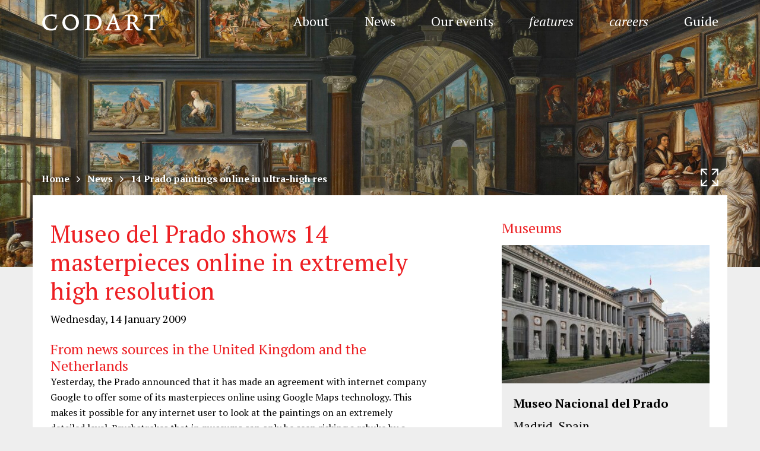

--- FILE ---
content_type: text/css
request_url: https://www.codart.nl/wp-content/themes/codart/dist/css/app.min.css?v=1768910723
body_size: 58307
content:
@charset "UTF-8";/*!
 * Bootstrap v3.3.5 (http://getbootstrap.com)
 * Copyright 2011-2015 Twitter, Inc.
 * Licensed under MIT (https://github.com/twbs/bootstrap/blob/master/LICENSE)
 *//*! normalize.css v3.0.3 | MIT License | github.com/necolas/normalize.css */body,html{-webkit-text-size-adjust:100%}.popover,.tooltip,button,select{text-transform:none}a,body,mark{color:#000}html{font-family:sans-serif;-ms-text-size-adjust:100%}article,aside,details,figcaption,figure,footer,header,hgroup,main,menu,nav,section,summary{display:block}audio,canvas,progress,video{display:inline-block;vertical-align:baseline}audio:not([controls]){display:none;height:0}[hidden],template{display:none}a{background-color:transparent}a:active,a:hover{outline:0}b,optgroup,strong{font-weight:700}dfn{font-style:italic}h1{margin:.67em 0}mark{background:#ff0}sub,sup{font-size:75%;line-height:0;position:relative;vertical-align:baseline}sup{top:-.5em}sub{bottom:-.25em}img{border:0;vertical-align:middle}svg:not(:root){overflow:hidden}hr{box-sizing:content-box;height:0}pre,textarea{overflow:auto}code,kbd,pre,samp{font-size:1em}button,input,optgroup,select,textarea{color:inherit;font:inherit;margin:0}.glyphicon,body{-webkit-font-smoothing:antialiased}.glyphicon,.popover,.tooltip,address{font-style:normal}button{overflow:visible}button,html input[type=button],input[type=reset],input[type=submit]{-webkit-appearance:button;cursor:pointer}button[disabled],html input[disabled]{cursor:default}button::-moz-focus-inner,input::-moz-focus-inner{border:0;padding:0}input[type=checkbox],input[type=radio]{box-sizing:border-box;padding:0}input[type=number]::-webkit-inner-spin-button,input[type=number]::-webkit-outer-spin-button{height:auto}input[type=search]::-webkit-search-cancel-button,input[type=search]::-webkit-search-decoration{-webkit-appearance:none}table{border-collapse:collapse;border-spacing:0}td,th{padding:0}/*! Source: https://github.com/h5bp/html5-boilerplate/blob/master/src/css/main.css */@media print{blockquote,img,pre,tr{page-break-inside:avoid}*,:after,:before{background:0 0!important;color:#000!important;box-shadow:none!important;text-shadow:none!important}a,a:visited{text-decoration:underline}a[href]:after{content:" (" attr(href) ")"}abbr[title]:after{content:" (" attr(title) ")"}a[href^="#"]:after,a[href^="javascript:"]:after{content:""}blockquote,pre{border:1px solid #999}thead{display:table-header-group}img{max-width:100%!important}.page-title .subtitle,.page-title .title_en,body #ajaxsearchprores1_1.vertical .asp_nores_header,body #ajaxsearchprores1_2.vertical .asp_nores_header,body div.ajaxsearchpro[id*=ajaxsearchprores1_].vertical .asp_nores_header,h2,h3,p{orphans:3;widows:3}.page-title .subtitle,.page-title .title_en,body #ajaxsearchprores1_1.vertical .asp_nores_header,body #ajaxsearchprores1_2.vertical .asp_nores_header,body div.ajaxsearchpro[id*=ajaxsearchprores1_].vertical .asp_nores_header,h2,h3{page-break-after:avoid}.navbar{display:none}.btn>.caret,.dropup>.btn>.caret,.ns-profile .acf-button>.caret,.ns-profile .dropup>.acf-button>.caret,.ns-signup .acf-button>.caret,.ns-signup .dropup>.acf-button>.caret,body #ajaxsearchprores1_1.vertical .showmore .dropup>a>.caret,body #ajaxsearchprores1_1.vertical .showmore a>.caret,body #ajaxsearchprores1_2.vertical .showmore .dropup>a>.caret,body #ajaxsearchprores1_2.vertical .showmore a>.caret,body div.ajaxsearchpro[id*=ajaxsearchprores1_].vertical .showmore .dropup>a>.caret,body div.ajaxsearchpro[id*=ajaxsearchprores1_].vertical .showmore a>.caret{border-top-color:#000!important}.label{border:1px solid #000}.table,table{border-collapse:collapse!important}.table td,.table th,table td,table th{background-color:#fff!important}.table-bordered td,.table-bordered th{border:1px solid #ddd!important}}.img-thumbnail,body{background-color:#eee}@font-face{font-family:'Glyphicons Halflings';src:url(../img/../fonts/bootstrap/glyphicons-halflings-regular.eot?version=1756295113344);src:url(../img/../fonts/bootstrap/glyphicons-halflings-regular.eot?#iefix?version=1756295113344) format("embedded-opentype"),url(../img/../fonts/bootstrap/glyphicons-halflings-regular.woff2?version=1756295113344) format("woff2"),url(../img/../fonts/bootstrap/glyphicons-halflings-regular.woff?version=1756295113344) format("woff"),url(../img/../fonts/bootstrap/glyphicons-halflings-regular.ttf?version=1756295113344) format("truetype"),url(../img/../fonts/bootstrap/glyphicons-halflings-regular.svg#glyphicons_halflingsregular?version=1756295113344) format("svg")}.glyphicon{position:relative;top:1px;display:inline-block;font-family:'Glyphicons Halflings';font-weight:400;line-height:1;-moz-osx-font-smoothing:grayscale}.glyphicon-asterisk:before{content:"\2a"}.glyphicon-plus:before{content:"\2b"}.glyphicon-eur:before,.glyphicon-euro:before{content:"\20ac"}.glyphicon-minus:before{content:"\2212"}.glyphicon-cloud:before{content:"\2601"}.glyphicon-envelope:before{content:"\2709"}.glyphicon-pencil:before{content:"\270f"}.glyphicon-glass:before{content:"\e001"}.glyphicon-music:before{content:"\e002"}.glyphicon-search:before{content:"\e003"}.glyphicon-heart:before{content:"\e005"}.glyphicon-star:before{content:"\e006"}.glyphicon-star-empty:before{content:"\e007"}.glyphicon-user:before{content:"\e008"}.glyphicon-film:before{content:"\e009"}.glyphicon-th-large:before{content:"\e010"}.glyphicon-th:before{content:"\e011"}.glyphicon-th-list:before{content:"\e012"}.glyphicon-ok:before{content:"\e013"}.glyphicon-remove:before{content:"\e014"}.glyphicon-zoom-in:before{content:"\e015"}.glyphicon-zoom-out:before{content:"\e016"}.glyphicon-off:before{content:"\e017"}.glyphicon-signal:before{content:"\e018"}.glyphicon-cog:before{content:"\e019"}.glyphicon-trash:before{content:"\e020"}.glyphicon-home:before{content:"\e021"}.glyphicon-file:before{content:"\e022"}.glyphicon-time:before{content:"\e023"}.glyphicon-road:before{content:"\e024"}.glyphicon-download-alt:before{content:"\e025"}.glyphicon-download:before{content:"\e026"}.glyphicon-upload:before{content:"\e027"}.glyphicon-inbox:before{content:"\e028"}.glyphicon-play-circle:before{content:"\e029"}.glyphicon-repeat:before{content:"\e030"}.glyphicon-refresh:before{content:"\e031"}.glyphicon-list-alt:before{content:"\e032"}.glyphicon-lock:before{content:"\e033"}.glyphicon-flag:before{content:"\e034"}.glyphicon-headphones:before{content:"\e035"}.glyphicon-volume-off:before{content:"\e036"}.glyphicon-volume-down:before{content:"\e037"}.glyphicon-volume-up:before{content:"\e038"}.glyphicon-qrcode:before{content:"\e039"}.glyphicon-barcode:before{content:"\e040"}.glyphicon-tag:before{content:"\e041"}.glyphicon-tags:before{content:"\e042"}.glyphicon-book:before{content:"\e043"}.glyphicon-bookmark:before{content:"\e044"}.glyphicon-print:before{content:"\e045"}.glyphicon-camera:before{content:"\e046"}.glyphicon-font:before{content:"\e047"}.glyphicon-bold:before{content:"\e048"}.glyphicon-italic:before{content:"\e049"}.glyphicon-text-height:before{content:"\e050"}.glyphicon-text-width:before{content:"\e051"}.glyphicon-align-left:before{content:"\e052"}.glyphicon-align-center:before{content:"\e053"}.glyphicon-align-right:before{content:"\e054"}.glyphicon-align-justify:before{content:"\e055"}.glyphicon-list:before{content:"\e056"}.glyphicon-indent-left:before{content:"\e057"}.glyphicon-indent-right:before{content:"\e058"}.glyphicon-facetime-video:before{content:"\e059"}.glyphicon-picture:before{content:"\e060"}.glyphicon-map-marker:before{content:"\e062"}.glyphicon-adjust:before{content:"\e063"}.glyphicon-tint:before{content:"\e064"}.glyphicon-edit:before{content:"\e065"}.glyphicon-share:before{content:"\e066"}.glyphicon-check:before{content:"\e067"}.glyphicon-move:before{content:"\e068"}.glyphicon-step-backward:before{content:"\e069"}.glyphicon-fast-backward:before{content:"\e070"}.glyphicon-backward:before{content:"\e071"}.glyphicon-play:before{content:"\e072"}.glyphicon-pause:before{content:"\e073"}.glyphicon-stop:before{content:"\e074"}.glyphicon-forward:before{content:"\e075"}.glyphicon-fast-forward:before{content:"\e076"}.glyphicon-step-forward:before{content:"\e077"}.glyphicon-eject:before{content:"\e078"}.glyphicon-chevron-left:before{content:"\e079"}.glyphicon-chevron-right:before{content:"\e080"}.glyphicon-plus-sign:before{content:"\e081"}.glyphicon-minus-sign:before{content:"\e082"}.glyphicon-remove-sign:before{content:"\e083"}.glyphicon-ok-sign:before{content:"\e084"}.glyphicon-question-sign:before{content:"\e085"}.glyphicon-info-sign:before{content:"\e086"}.glyphicon-screenshot:before{content:"\e087"}.glyphicon-remove-circle:before{content:"\e088"}.glyphicon-ok-circle:before{content:"\e089"}.glyphicon-ban-circle:before{content:"\e090"}.glyphicon-arrow-left:before{content:"\e091"}.glyphicon-arrow-right:before{content:"\e092"}.glyphicon-arrow-up:before{content:"\e093"}.glyphicon-arrow-down:before{content:"\e094"}.glyphicon-share-alt:before{content:"\e095"}.glyphicon-resize-full:before{content:"\e096"}.glyphicon-resize-small:before{content:"\e097"}.glyphicon-exclamation-sign:before{content:"\e101"}.glyphicon-gift:before{content:"\e102"}.glyphicon-leaf:before{content:"\e103"}.glyphicon-fire:before{content:"\e104"}.glyphicon-eye-open:before{content:"\e105"}.glyphicon-eye-close:before{content:"\e106"}.glyphicon-warning-sign:before{content:"\e107"}.glyphicon-plane:before{content:"\e108"}.glyphicon-calendar:before{content:"\e109"}.glyphicon-random:before{content:"\e110"}.glyphicon-comment:before{content:"\e111"}.glyphicon-magnet:before{content:"\e112"}.glyphicon-chevron-up:before{content:"\e113"}.glyphicon-chevron-down:before{content:"\e114"}.glyphicon-retweet:before{content:"\e115"}.glyphicon-shopping-cart:before{content:"\e116"}.glyphicon-folder-close:before{content:"\e117"}.glyphicon-folder-open:before{content:"\e118"}.glyphicon-resize-vertical:before{content:"\e119"}.glyphicon-resize-horizontal:before{content:"\e120"}.glyphicon-hdd:before{content:"\e121"}.glyphicon-bullhorn:before{content:"\e122"}.glyphicon-bell:before{content:"\e123"}.glyphicon-certificate:before{content:"\e124"}.glyphicon-thumbs-up:before{content:"\e125"}.glyphicon-thumbs-down:before{content:"\e126"}.glyphicon-hand-right:before{content:"\e127"}.glyphicon-hand-left:before{content:"\e128"}.glyphicon-hand-up:before{content:"\e129"}.glyphicon-hand-down:before{content:"\e130"}.glyphicon-circle-arrow-right:before{content:"\e131"}.glyphicon-circle-arrow-left:before{content:"\e132"}.glyphicon-circle-arrow-up:before{content:"\e133"}.glyphicon-circle-arrow-down:before{content:"\e134"}.glyphicon-globe:before{content:"\e135"}.glyphicon-wrench:before{content:"\e136"}.glyphicon-tasks:before{content:"\e137"}.glyphicon-filter:before{content:"\e138"}.glyphicon-briefcase:before{content:"\e139"}.glyphicon-fullscreen:before{content:"\e140"}.glyphicon-dashboard:before{content:"\e141"}.glyphicon-paperclip:before{content:"\e142"}.glyphicon-heart-empty:before{content:"\e143"}.glyphicon-link:before{content:"\e144"}.glyphicon-phone:before{content:"\e145"}.glyphicon-pushpin:before{content:"\e146"}.glyphicon-usd:before{content:"\e148"}.glyphicon-gbp:before{content:"\e149"}.glyphicon-sort:before{content:"\e150"}.glyphicon-sort-by-alphabet:before{content:"\e151"}.glyphicon-sort-by-alphabet-alt:before{content:"\e152"}.glyphicon-sort-by-order:before{content:"\e153"}.glyphicon-sort-by-order-alt:before{content:"\e154"}.glyphicon-sort-by-attributes:before{content:"\e155"}.glyphicon-sort-by-attributes-alt:before{content:"\e156"}.glyphicon-unchecked:before{content:"\e157"}.glyphicon-expand:before{content:"\e158"}.glyphicon-collapse-down:before{content:"\e159"}.glyphicon-collapse-up:before{content:"\e160"}.glyphicon-log-in:before{content:"\e161"}.glyphicon-flash:before{content:"\e162"}.glyphicon-log-out:before{content:"\e163"}.glyphicon-new-window:before{content:"\e164"}.glyphicon-record:before{content:"\e165"}.glyphicon-save:before{content:"\e166"}.glyphicon-open:before{content:"\e167"}.glyphicon-saved:before{content:"\e168"}.glyphicon-import:before{content:"\e169"}.glyphicon-export:before{content:"\e170"}.glyphicon-send:before{content:"\e171"}.glyphicon-floppy-disk:before{content:"\e172"}.glyphicon-floppy-saved:before{content:"\e173"}.glyphicon-floppy-remove:before{content:"\e174"}.glyphicon-floppy-save:before{content:"\e175"}.glyphicon-floppy-open:before{content:"\e176"}.glyphicon-credit-card:before{content:"\e177"}.glyphicon-transfer:before{content:"\e178"}.glyphicon-cutlery:before{content:"\e179"}.glyphicon-header:before{content:"\e180"}.glyphicon-compressed:before{content:"\e181"}.glyphicon-earphone:before{content:"\e182"}.glyphicon-phone-alt:before{content:"\e183"}.glyphicon-tower:before{content:"\e184"}.glyphicon-stats:before{content:"\e185"}.glyphicon-sd-video:before{content:"\e186"}.glyphicon-hd-video:before{content:"\e187"}.glyphicon-subtitles:before{content:"\e188"}.glyphicon-sound-stereo:before{content:"\e189"}.glyphicon-sound-dolby:before{content:"\e190"}.glyphicon-sound-5-1:before{content:"\e191"}.glyphicon-sound-6-1:before{content:"\e192"}.glyphicon-sound-7-1:before{content:"\e193"}.glyphicon-copyright-mark:before{content:"\e194"}.glyphicon-registration-mark:before{content:"\e195"}.glyphicon-cloud-download:before{content:"\e197"}.glyphicon-cloud-upload:before{content:"\e198"}.glyphicon-tree-conifer:before{content:"\e199"}.glyphicon-tree-deciduous:before{content:"\e200"}.glyphicon-cd:before{content:"\e201"}.glyphicon-save-file:before{content:"\e202"}.glyphicon-open-file:before{content:"\e203"}.glyphicon-level-up:before{content:"\e204"}.glyphicon-copy:before{content:"\e205"}.glyphicon-paste:before{content:"\e206"}.glyphicon-alert:before{content:"\e209"}.glyphicon-equalizer:before{content:"\e210"}.glyphicon-king:before{content:"\e211"}.glyphicon-queen:before{content:"\e212"}.glyphicon-pawn:before{content:"\e213"}.glyphicon-bishop:before{content:"\e214"}.glyphicon-knight:before{content:"\e215"}.glyphicon-baby-formula:before{content:"\e216"}.glyphicon-tent:before{content:"\26fa"}.glyphicon-blackboard:before{content:"\e218"}.glyphicon-bed:before{content:"\e219"}.glyphicon-apple:before{content:"\f8ff"}.glyphicon-erase:before{content:"\e221"}.glyphicon-hourglass:before{content:"\231b"}.glyphicon-lamp:before{content:"\e223"}.glyphicon-duplicate:before{content:"\e224"}.glyphicon-piggy-bank:before{content:"\e225"}.glyphicon-scissors:before{content:"\e226"}.glyphicon-bitcoin:before,.glyphicon-btc:before,.glyphicon-xbt:before{content:"\e227"}.glyphicon-jpy:before,.glyphicon-yen:before{content:"\00a5"}.glyphicon-rub:before,.glyphicon-ruble:before{content:"\20bd"}.glyphicon-scale:before{content:"\e230"}.glyphicon-ice-lolly:before{content:"\e231"}.glyphicon-ice-lolly-tasted:before{content:"\e232"}.glyphicon-education:before{content:"\e233"}.glyphicon-option-horizontal:before{content:"\e234"}.glyphicon-option-vertical:before{content:"\e235"}.glyphicon-menu-hamburger:before{content:"\e236"}.glyphicon-modal-window:before{content:"\e237"}.glyphicon-oil:before{content:"\e238"}.glyphicon-grain:before{content:"\e239"}.glyphicon-sunglasses:before{content:"\e240"}.glyphicon-text-size:before{content:"\e241"}.glyphicon-text-color:before{content:"\e242"}.glyphicon-text-background:before{content:"\e243"}.glyphicon-object-align-top:before{content:"\e244"}.glyphicon-object-align-bottom:before{content:"\e245"}.glyphicon-object-align-horizontal:before{content:"\e246"}.glyphicon-object-align-left:before{content:"\e247"}.glyphicon-object-align-vertical:before{content:"\e248"}.glyphicon-object-align-right:before{content:"\e249"}.glyphicon-triangle-right:before{content:"\e250"}.glyphicon-triangle-left:before{content:"\e251"}.glyphicon-triangle-bottom:before{content:"\e252"}.glyphicon-triangle-top:before{content:"\e253"}.glyphicon-console:before{content:"\e254"}.glyphicon-superscript:before{content:"\e255"}.glyphicon-subscript:before{content:"\e256"}.glyphicon-menu-left:before{content:"\e257"}.glyphicon-menu-right:before{content:"\e258"}.glyphicon-menu-down:before{content:"\e259"}.glyphicon-menu-up:before{content:"\e260"}*,:after,:before{box-sizing:border-box}html{font-size:10px;-webkit-tap-highlight-color:transparent}body{margin:0;font-family:"PT Serif","Times New Roman",Times,serif;font-size:16px;line-height:1.625}button,input,select,textarea{font-family:inherit;font-size:inherit;line-height:inherit}a{text-decoration:none}a:focus,a:hover{color:#262626;text-decoration:underline}a:focus{outline:dotted thin;outline:-webkit-focus-ring-color auto 5px;outline-offset:-2px}figure{margin:0}.img-responsive{display:block;max-width:100%;height:auto}.img-rounded{border-radius:0}.img-thumbnail{padding:4px;line-height:1.625;border:1px solid #ddd;border-radius:0;transition:all .2s ease-in-out;display:inline-block;max-width:100%;height:auto}.img-circle,hr:after{border-radius:50%}hr{margin-top:26px;margin-bottom:26px;border:0}.gform_wrapper .gform_validation_container,.sr-only{position:absolute;width:1px;height:1px;margin:-1px;padding:0;overflow:hidden;clip:rect(0,0,0,0);border:0}.sr-only-focusable:active,.sr-only-focusable:focus{position:static;width:auto;height:auto;margin:0;overflow:visible;clip:auto}[role=button]{cursor:pointer}.h1,.h2,.h3,.h4,.h5,.h6,.page-id-41112 .ns-profile h1,.page-title .subtitle,.page-title .title_en,body #ajaxsearchprores1_1.vertical .asp_nores_header,body #ajaxsearchprores1_2.vertical .asp_nores_header,body div.ajaxsearchpro[id*=ajaxsearchprores1_].vertical .asp_nores_header,h1,h2,h3,h4,h5,h6{font-family:"PT Serif","Times New Roman",Times,serif;font-weight:500;line-height:1.4;color:#ed1f23}.h1 .small,.h1 small,.h2 .small,.h2 small,.h3 .small,.h3 small,.h4 .small,.h4 small,.h5 .small,.h5 small,.h6 .small,.h6 small,.page-id-41112 .ns-profile h1 .small,.page-id-41112 .ns-profile h1 small,.page-title .subtitle .small,.page-title .subtitle small,.page-title .title_en .small,.page-title .title_en small,body #ajaxsearchprores1_1.vertical .asp_nores_header .small,body #ajaxsearchprores1_1.vertical .asp_nores_header small,body #ajaxsearchprores1_2.vertical .asp_nores_header .small,body #ajaxsearchprores1_2.vertical .asp_nores_header small,body div.ajaxsearchpro[id*=ajaxsearchprores1_].vertical .asp_nores_header .small,body div.ajaxsearchpro[id*=ajaxsearchprores1_].vertical .asp_nores_header small,h1 .small,h1 small,h2 .small,h2 small,h3 .small,h3 small,h4 .small,h4 small,h5 .small,h5 small,h6 .small,h6 small{font-weight:400;line-height:1;color:#999}.h1,.h2,.h3,.page-id-41112 .ns-profile h1,.page-title .subtitle,.page-title .title_en,body #ajaxsearchprores1_1.vertical .asp_nores_header,body #ajaxsearchprores1_2.vertical .asp_nores_header,body div.ajaxsearchpro[id*=ajaxsearchprores1_].vertical .asp_nores_header,h1,h2,h3{margin-top:26px;margin-bottom:13px}.h1 .small,.h1 small,.h2 .small,.h2 small,.h3 .small,.h3 small,.page-id-41112 .ns-profile h1 .small,.page-id-41112 .ns-profile h1 small,.page-title .subtitle .small,.page-title .subtitle small,.page-title .title_en .small,.page-title .title_en small,body #ajaxsearchprores1_1.vertical .asp_nores_header .small,body #ajaxsearchprores1_1.vertical .asp_nores_header small,body #ajaxsearchprores1_2.vertical .asp_nores_header .small,body #ajaxsearchprores1_2.vertical .asp_nores_header small,body div.ajaxsearchpro[id*=ajaxsearchprores1_].vertical .asp_nores_header .small,body div.ajaxsearchpro[id*=ajaxsearchprores1_].vertical .asp_nores_header small,h1 .small,h1 small,h2 .small,h2 small,h3 .small,h3 small{font-size:65%}.h4 .small,.h4 small,.h5 .small,.h5 small,.h6 .small,.h6 small,.label,h4 .small,h4 small,h5 .small,h5 small,h6 .small,h6 small{font-size:75%}.h4,.h5,.h6,h4,h5,h6{margin-top:13px}p{margin:0 0 13px}.lead{margin-bottom:26px;font-size:18px;font-weight:300;line-height:1.4}.alert .alert-link,.badge,.close,.label,.page-id-41112 .new .highlight-if-new .alert-link,.page-id-41112 .ns-profile #message .alert-link,dt,kbd kbd,label{font-weight:700}@media (min-width:768px){.lead{font-size:24px}}.small,small{font-size:87%}.mark,mark{background-color:#fcf8e3;padding:.2em}.list-inline,.list-unstyled{padding-left:0;list-style:none}.text-left{text-align:left}.text-right{text-align:right}.text-center{text-align:center}.text-justify{text-align:justify}.text-nowrap{white-space:nowrap}.text-lowercase{text-transform:lowercase}.text-capitalize{text-transform:capitalize}.text-muted{color:#999}.text-primary{color:#ed1f23}a.text-primary:focus,a.text-primary:hover{color:#c91014}.text-success{color:#468847}a.text-success:focus,a.text-success:hover{color:#356635}.text-info{color:#3a87ad}a.text-info:focus,a.text-info:hover{color:#2d6987}.text-warning{color:#c09853}a.text-warning:focus,a.text-warning:hover{color:#a47e3c}.text-danger{color:#ed1f23}a.text-danger:focus,a.text-danger:hover{color:#c91014}.bg-primary{color:#fff;background-color:#ed1f23}a.bg-primary:focus,a.bg-primary:hover{background-color:#c91014}.bg-success{background-color:#dff0d8}a.bg-success:focus,a.bg-success:hover{background-color:#c1e2b3}.bg-info{background-color:#d9edf7}a.bg-info:focus,a.bg-info:hover{background-color:#afd9ee}.bg-warning{background-color:#fcf8e3}a.bg-warning:focus,a.bg-warning:hover{background-color:#f7ecb5}.bg-danger{background-color:#fef3f4}a.bg-danger:focus,a.bg-danger:hover{background-color:#fac4c5}pre code,table{background-color:transparent}.page-header{padding-bottom:12px;margin:52px 0 26px;border-bottom:1px solid #eee}dl,ol,ul{margin-top:0}blockquote ol:last-child,blockquote p:last-child,blockquote ul:last-child,ol ol,ol ul,ul ol,ul ul{margin-bottom:0}.list-inline{margin-left:-5px}.list-inline>li{display:inline-block;padding-left:5px;padding-right:5px}dl{margin-bottom:26px}dd,dt{line-height:1.625}dd{margin-left:0}.dl-horizontal dd:after,.dl-horizontal dd:before{content:" ";display:table}.dl-horizontal dd:after{clear:both}@media (min-width:768px){.dl-horizontal dt{float:left;width:160px;clear:left;text-align:right;overflow:hidden;text-overflow:ellipsis;white-space:nowrap}.dl-horizontal dd{margin-left:180px}.container{width:750px}}abbr[data-original-title],abbr[title]{cursor:help;border-bottom:1px dotted #999}.initialism{font-size:90%}blockquote{margin:0 0 26px}blockquote .small,blockquote footer,blockquote small{display:block;font-size:80%;line-height:1.625;color:#ed1f23}legend,pre{color:#333;display:block}blockquote .small:before,blockquote footer:before,blockquote small:before{content:'\2014 \00A0'}.blockquote-reverse,blockquote.pull-right{padding-right:15px;padding-left:0;border-right:5px solid transparent;border-left:0;text-align:right}code,kbd{padding:2px 4px;font-size:90%;border-radius:0}caption,th{text-align:left}.blockquote-reverse .small:before,.blockquote-reverse footer:before,.blockquote-reverse small:before,blockquote.pull-right .small:before,blockquote.pull-right footer:before,blockquote.pull-right small:before{content:''}.blockquote-reverse .small:after,.blockquote-reverse footer:after,.blockquote-reverse small:after,blockquote.pull-right .small:after,blockquote.pull-right footer:after,blockquote.pull-right small:after{content:'\00A0 \2014'}address{margin-bottom:26px;line-height:1.625}code,kbd,pre,samp{font-family:Monaco,Menlo,Consolas,"Courier New",monospace}code{color:#c7254e;background-color:#f9f2f4}kbd{color:#fff;background-color:#333;box-shadow:inset 0 -1px 0 rgba(0,0,0,.25)}kbd kbd{padding:0;font-size:100%;box-shadow:none}pre{padding:12.5px;margin:0 0 13px;font-size:15px;line-height:1.625;word-break:break-all;word-wrap:break-word;background-color:#f5f5f5;border:1px solid #ccc;border-radius:0}.container-fluid:after,.container-fluid:before,.container:after,.container:before,.row:after,.row:before{display:table;content:" "}.container,.container-fluid{margin-right:auto;margin-left:auto}pre code{padding:0;font-size:inherit;color:inherit;white-space:pre-wrap;border-radius:0}.pre-scrollable{max-height:340px;overflow-y:scroll}.container{padding-left:15px;padding-right:15px}.container:after{clear:both}@media (min-width:992px){.container{width:970px}}@media (min-width:1200px){.container{width:1170px}}.container-fluid{padding-left:15px;padding-right:15px}.container-fluid:after{clear:both}.row{margin-left:-15px;margin-right:-15px}.row:after{clear:both}.col-lg-1,.col-lg-10,.col-lg-11,.col-lg-12,.col-lg-2,.col-lg-3,.col-lg-4,.col-lg-5,.col-lg-6,.col-lg-7,.col-lg-8,.col-lg-9,.col-md-1,.col-md-10,.col-md-11,.col-md-12,.col-md-2,.col-md-3,.col-md-4,.col-md-5,.col-md-6,.col-md-7,.col-md-8,.col-md-9,.col-sm-1,.col-sm-10,.col-sm-11,.col-sm-12,.col-sm-2,.col-sm-3,.col-sm-4,.col-sm-5,.col-sm-6,.col-sm-7,.col-sm-8,.col-sm-9,.col-xs-1,.col-xs-10,.col-xs-11,.col-xs-12,.col-xs-2,.col-xs-3,.col-xs-4,.col-xs-5,.col-xs-6,.col-xs-7,.col-xs-8,.col-xs-9{position:relative;min-height:1px;padding-left:15px;padding-right:15px}.col-xs-1,.col-xs-10,.col-xs-11,.col-xs-12,.col-xs-2,.col-xs-3,.col-xs-4,.col-xs-5,.col-xs-6,.col-xs-7,.col-xs-8,.col-xs-9{float:left}.col-xs-1{width:8.33333%}.col-xs-2{width:16.66667%}.col-xs-3{width:25%}.col-xs-4{width:33.33333%}.col-xs-5{width:41.66667%}.col-xs-6{width:50%}.col-xs-7{width:58.33333%}.col-xs-8{width:66.66667%}.col-xs-9{width:75%}.col-xs-10{width:83.33333%}.col-xs-11{width:91.66667%}.col-xs-12{width:100%}.col-xs-pull-0{right:auto}.col-xs-pull-1{right:8.33333%}.col-xs-pull-2{right:16.66667%}.col-xs-pull-3{right:25%}.col-xs-pull-4{right:33.33333%}.col-xs-pull-5{right:41.66667%}.col-xs-pull-6{right:50%}.col-xs-pull-7{right:58.33333%}.col-xs-pull-8{right:66.66667%}.col-xs-pull-9{right:75%}.col-xs-pull-10{right:83.33333%}.col-xs-pull-11{right:91.66667%}.col-xs-pull-12,.vo-splash{right:100%}.col-xs-push-0{left:auto}.col-xs-push-1{left:8.33333%}.col-xs-push-2{left:16.66667%}.col-xs-push-3{left:25%}.col-xs-push-4{left:33.33333%}.col-xs-push-5{left:41.66667%}.col-xs-push-6{left:50%}.col-xs-push-7{left:58.33333%}.col-xs-push-8{left:66.66667%}.col-xs-push-9{left:75%}.col-xs-push-10{left:83.33333%}.col-xs-push-11{left:91.66667%}.col-xs-push-12{left:100%}.col-xs-offset-0{margin-left:0}.col-xs-offset-1{margin-left:8.33333%}.col-xs-offset-2{margin-left:16.66667%}.col-xs-offset-3{margin-left:25%}.col-xs-offset-4{margin-left:33.33333%}.col-xs-offset-5{margin-left:41.66667%}.col-xs-offset-6{margin-left:50%}.col-xs-offset-7{margin-left:58.33333%}.col-xs-offset-8{margin-left:66.66667%}.col-xs-offset-9{margin-left:75%}.col-xs-offset-10{margin-left:83.33333%}.col-xs-offset-11{margin-left:91.66667%}.col-xs-offset-12{margin-left:100%}@media (min-width:768px){.col-sm-1,.col-sm-10,.col-sm-11,.col-sm-12,.col-sm-2,.col-sm-3,.col-sm-4,.col-sm-5,.col-sm-6,.col-sm-7,.col-sm-8,.col-sm-9{float:left}.col-sm-1{width:8.33333%}.col-sm-2{width:16.66667%}.col-sm-3{width:25%}.col-sm-4{width:33.33333%}.col-sm-5{width:41.66667%}.col-sm-6{width:50%}.col-sm-7{width:58.33333%}.col-sm-8{width:66.66667%}.col-sm-9{width:75%}.col-sm-10{width:83.33333%}.col-sm-11{width:91.66667%}.col-sm-12{width:100%}.col-sm-pull-0{right:auto}.col-sm-pull-1{right:8.33333%}.col-sm-pull-2{right:16.66667%}.col-sm-pull-3{right:25%}.col-sm-pull-4{right:33.33333%}.col-sm-pull-5{right:41.66667%}.col-sm-pull-6{right:50%}.col-sm-pull-7{right:58.33333%}.col-sm-pull-8{right:66.66667%}.col-sm-pull-9{right:75%}.col-sm-pull-10{right:83.33333%}.col-sm-pull-11{right:91.66667%}.col-sm-pull-12{right:100%}.col-sm-push-0{left:auto}.col-sm-push-1{left:8.33333%}.col-sm-push-2{left:16.66667%}.col-sm-push-3{left:25%}.col-sm-push-4{left:33.33333%}.col-sm-push-5{left:41.66667%}.col-sm-push-6{left:50%}.col-sm-push-7{left:58.33333%}.col-sm-push-8{left:66.66667%}.col-sm-push-9{left:75%}.col-sm-push-10{left:83.33333%}.col-sm-push-11{left:91.66667%}.col-sm-push-12{left:100%}.col-sm-offset-0{margin-left:0}.col-sm-offset-1{margin-left:8.33333%}.col-sm-offset-2{margin-left:16.66667%}.col-sm-offset-3{margin-left:25%}.col-sm-offset-4{margin-left:33.33333%}.col-sm-offset-5{margin-left:41.66667%}.col-sm-offset-6{margin-left:50%}.col-sm-offset-7{margin-left:58.33333%}.col-sm-offset-8{margin-left:66.66667%}.col-sm-offset-9{margin-left:75%}.col-sm-offset-10{margin-left:83.33333%}.col-sm-offset-11{margin-left:91.66667%}.col-sm-offset-12{margin-left:100%}}@media (min-width:992px){.col-md-1,.col-md-10,.col-md-11,.col-md-12,.col-md-2,.col-md-3,.col-md-4,.col-md-5,.col-md-6,.col-md-7,.col-md-8,.col-md-9{float:left}.col-md-1{width:8.33333%}.col-md-2{width:16.66667%}.col-md-3{width:25%}.col-md-4{width:33.33333%}.col-md-5{width:41.66667%}.col-md-6{width:50%}.col-md-7{width:58.33333%}.col-md-8{width:66.66667%}.col-md-9{width:75%}.col-md-10{width:83.33333%}.col-md-11{width:91.66667%}.col-md-12{width:100%}.col-md-pull-0{right:auto}.col-md-pull-1{right:8.33333%}.col-md-pull-2{right:16.66667%}.col-md-pull-3{right:25%}.col-md-pull-4{right:33.33333%}.col-md-pull-5{right:41.66667%}.col-md-pull-6{right:50%}.col-md-pull-7{right:58.33333%}.col-md-pull-8{right:66.66667%}.col-md-pull-9{right:75%}.col-md-pull-10{right:83.33333%}.col-md-pull-11{right:91.66667%}.col-md-pull-12{right:100%}.col-md-push-0{left:auto}.col-md-push-1{left:8.33333%}.col-md-push-2{left:16.66667%}.col-md-push-3{left:25%}.col-md-push-4{left:33.33333%}.col-md-push-5{left:41.66667%}.col-md-push-6{left:50%}.col-md-push-7{left:58.33333%}.col-md-push-8{left:66.66667%}.col-md-push-9{left:75%}.col-md-push-10{left:83.33333%}.col-md-push-11{left:91.66667%}.col-md-push-12{left:100%}.col-md-offset-0{margin-left:0}.col-md-offset-1{margin-left:8.33333%}.col-md-offset-2{margin-left:16.66667%}.col-md-offset-3{margin-left:25%}.col-md-offset-4{margin-left:33.33333%}.col-md-offset-5{margin-left:41.66667%}.col-md-offset-6{margin-left:50%}.col-md-offset-7{margin-left:58.33333%}.col-md-offset-8{margin-left:66.66667%}.col-md-offset-9{margin-left:75%}.col-md-offset-10{margin-left:83.33333%}.col-md-offset-11{margin-left:91.66667%}.col-md-offset-12{margin-left:100%}}@media (min-width:1200px){.col-lg-1,.col-lg-10,.col-lg-11,.col-lg-12,.col-lg-2,.col-lg-3,.col-lg-4,.col-lg-5,.col-lg-6,.col-lg-7,.col-lg-8,.col-lg-9{float:left}.col-lg-1{width:8.33333%}.col-lg-2{width:16.66667%}.col-lg-3{width:25%}.col-lg-4{width:33.33333%}.col-lg-5{width:41.66667%}.col-lg-6{width:50%}.col-lg-7{width:58.33333%}.col-lg-8{width:66.66667%}.col-lg-9{width:75%}.col-lg-10{width:83.33333%}.col-lg-11{width:91.66667%}.col-lg-12{width:100%}.col-lg-pull-0{right:auto}.col-lg-pull-1{right:8.33333%}.col-lg-pull-2{right:16.66667%}.col-lg-pull-3{right:25%}.col-lg-pull-4{right:33.33333%}.col-lg-pull-5{right:41.66667%}.col-lg-pull-6{right:50%}.col-lg-pull-7{right:58.33333%}.col-lg-pull-8{right:66.66667%}.col-lg-pull-9{right:75%}.col-lg-pull-10{right:83.33333%}.col-lg-pull-11{right:91.66667%}.col-lg-pull-12{right:100%}.col-lg-push-0{left:auto}.col-lg-push-1{left:8.33333%}.col-lg-push-2{left:16.66667%}.col-lg-push-3{left:25%}.col-lg-push-4{left:33.33333%}.col-lg-push-5{left:41.66667%}.col-lg-push-6{left:50%}.col-lg-push-7{left:58.33333%}.col-lg-push-8{left:66.66667%}.col-lg-push-9{left:75%}.col-lg-push-10{left:83.33333%}.col-lg-push-11{left:91.66667%}.col-lg-push-12{left:100%}.col-lg-offset-0{margin-left:0}.col-lg-offset-1{margin-left:8.33333%}.col-lg-offset-2{margin-left:16.66667%}.col-lg-offset-3{margin-left:25%}.col-lg-offset-4{margin-left:33.33333%}.col-lg-offset-5{margin-left:41.66667%}.col-lg-offset-6{margin-left:50%}.col-lg-offset-7{margin-left:58.33333%}.col-lg-offset-8{margin-left:66.66667%}.col-lg-offset-9{margin-left:75%}.col-lg-offset-10{margin-left:83.33333%}.col-lg-offset-11{margin-left:91.66667%}.col-lg-offset-12{margin-left:100%}}caption{padding-top:8px;padding-bottom:8px;color:#999}.table,table{width:100%;max-width:100%;margin-bottom:26px}.table>tbody>tr>td,.table>tbody>tr>th,.table>tfoot>tr>td,.table>tfoot>tr>th,.table>thead>tr>td,.table>thead>tr>th,table>tbody>tr>td,table>tbody>tr>th,table>tfoot>tr>td,table>tfoot>tr>th,table>thead>tr>td,table>thead>tr>th{padding:8px;line-height:1.625;vertical-align:top;border-top:1px solid #ddd}.table>thead>tr>th,table>thead>tr>th{vertical-align:bottom;border-bottom:2px solid #ddd}.table>caption+thead>tr:first-child>td,.table>caption+thead>tr:first-child>th,.table>colgroup+thead>tr:first-child>td,.table>colgroup+thead>tr:first-child>th,.table>thead:first-child>tr:first-child>td,.table>thead:first-child>tr:first-child>th,table>caption+thead>tr:first-child>td,table>caption+thead>tr:first-child>th,table>colgroup+thead>tr:first-child>td,table>colgroup+thead>tr:first-child>th,table>thead:first-child>tr:first-child>td,table>thead:first-child>tr:first-child>th{border-top:0}.table>tbody+tbody,table>tbody+tbody{border-top:2px solid #ddd}.table .table,.table table,table .table,table table{background-color:#eee}.table-condensed>tbody>tr>td,.table-condensed>tbody>tr>th,.table-condensed>tfoot>tr>td,.table-condensed>tfoot>tr>th,.table-condensed>thead>tr>td,.table-condensed>thead>tr>th{padding:5px}.table-bordered,.table-bordered>tbody>tr>td,.table-bordered>tbody>tr>th,.table-bordered>tfoot>tr>td,.table-bordered>tfoot>tr>th,.table-bordered>thead>tr>td,.table-bordered>thead>tr>th{border:1px solid #ddd}.table-bordered>thead>tr>td,.table-bordered>thead>tr>th{border-bottom-width:2px}.table-striped>tbody>tr:nth-of-type(odd){background-color:#f9f9f9}.table-hover>tbody>tr:hover,.table>tbody>tr.active>td,.table>tbody>tr.active>th,.table>tbody>tr>td.active,.table>tbody>tr>th.active,.table>tfoot>tr.active>td,.table>tfoot>tr.active>th,.table>tfoot>tr>td.active,.table>tfoot>tr>th.active,.table>thead>tr.active>td,.table>thead>tr.active>th,.table>thead>tr>td.active,.table>thead>tr>th.active,table>tbody>tr.active>td,table>tbody>tr.active>th,table>tbody>tr>td.active,table>tbody>tr>th.active,table>tfoot>tr.active>td,table>tfoot>tr.active>th,table>tfoot>tr>td.active,table>tfoot>tr>th.active,table>thead>tr.active>td,table>thead>tr.active>th,table>thead>tr>td.active,table>thead>tr>th.active{background-color:#f5f5f5}table col[class*=col-]{position:static;float:none;display:table-column}table td[class*=col-],table th[class*=col-]{position:static;float:none;display:table-cell}.table-hover>tbody>tr.active:hover>td,.table-hover>tbody>tr.active:hover>th,.table-hover>tbody>tr:hover>.active,.table-hover>tbody>tr>td.active:hover,.table-hover>tbody>tr>th.active:hover{background-color:#e8e8e8}.table>tbody>tr.success>td,.table>tbody>tr.success>th,.table>tbody>tr>td.success,.table>tbody>tr>th.success,.table>tfoot>tr.success>td,.table>tfoot>tr.success>th,.table>tfoot>tr>td.success,.table>tfoot>tr>th.success,.table>thead>tr.success>td,.table>thead>tr.success>th,.table>thead>tr>td.success,.table>thead>tr>th.success,table>tbody>tr.success>td,table>tbody>tr.success>th,table>tbody>tr>td.success,table>tbody>tr>th.success,table>tfoot>tr.success>td,table>tfoot>tr.success>th,table>tfoot>tr>td.success,table>tfoot>tr>th.success,table>thead>tr.success>td,table>thead>tr.success>th,table>thead>tr>td.success,table>thead>tr>th.success{background-color:#dff0d8}.table-hover>tbody>tr.success:hover>td,.table-hover>tbody>tr.success:hover>th,.table-hover>tbody>tr:hover>.success,.table-hover>tbody>tr>td.success:hover,.table-hover>tbody>tr>th.success:hover{background-color:#d0e9c6}.table>tbody>tr.info>td,.table>tbody>tr.info>th,.table>tbody>tr>td.info,.table>tbody>tr>th.info,.table>tfoot>tr.info>td,.table>tfoot>tr.info>th,.table>tfoot>tr>td.info,.table>tfoot>tr>th.info,.table>thead>tr.info>td,.table>thead>tr.info>th,.table>thead>tr>td.info,.table>thead>tr>th.info,table>tbody>tr.info>td,table>tbody>tr.info>th,table>tbody>tr>td.info,table>tbody>tr>th.info,table>tfoot>tr.info>td,table>tfoot>tr.info>th,table>tfoot>tr>td.info,table>tfoot>tr>th.info,table>thead>tr.info>td,table>thead>tr.info>th,table>thead>tr>td.info,table>thead>tr>th.info{background-color:#d9edf7}.table-hover>tbody>tr.info:hover>td,.table-hover>tbody>tr.info:hover>th,.table-hover>tbody>tr:hover>.info,.table-hover>tbody>tr>td.info:hover,.table-hover>tbody>tr>th.info:hover{background-color:#c4e3f3}.table>tbody>tr.warning>td,.table>tbody>tr.warning>th,.table>tbody>tr>td.warning,.table>tbody>tr>th.warning,.table>tfoot>tr.warning>td,.table>tfoot>tr.warning>th,.table>tfoot>tr>td.warning,.table>tfoot>tr>th.warning,.table>thead>tr.warning>td,.table>thead>tr.warning>th,.table>thead>tr>td.warning,.table>thead>tr>th.warning,table>tbody>tr.warning>td,table>tbody>tr.warning>th,table>tbody>tr>td.warning,table>tbody>tr>th.warning,table>tfoot>tr.warning>td,table>tfoot>tr.warning>th,table>tfoot>tr>td.warning,table>tfoot>tr>th.warning,table>thead>tr.warning>td,table>thead>tr.warning>th,table>thead>tr>td.warning,table>thead>tr>th.warning{background-color:#fcf8e3}.table-hover>tbody>tr.warning:hover>td,.table-hover>tbody>tr.warning:hover>th,.table-hover>tbody>tr:hover>.warning,.table-hover>tbody>tr>td.warning:hover,.table-hover>tbody>tr>th.warning:hover{background-color:#faf2cc}.table>tbody>tr.danger>td,.table>tbody>tr.danger>th,.table>tbody>tr>td.danger,.table>tbody>tr>th.danger,.table>tfoot>tr.danger>td,.table>tfoot>tr.danger>th,.table>tfoot>tr>td.danger,.table>tfoot>tr>th.danger,.table>thead>tr.danger>td,.table>thead>tr.danger>th,.table>thead>tr>td.danger,.table>thead>tr>th.danger,table>tbody>tr.danger>td,table>tbody>tr.danger>th,table>tbody>tr>td.danger,table>tbody>tr>th.danger,table>tfoot>tr.danger>td,table>tfoot>tr.danger>th,table>tfoot>tr>td.danger,table>tfoot>tr>th.danger,table>thead>tr.danger>td,table>thead>tr.danger>th,table>thead>tr>td.danger,table>thead>tr>th.danger{background-color:#fef3f4}.table-hover>tbody>tr.danger:hover>td,.table-hover>tbody>tr.danger:hover>th,.table-hover>tbody>tr:hover>.danger,.table-hover>tbody>tr>td.danger:hover,.table-hover>tbody>tr>th.danger:hover{background-color:#fcdcdc}.table-responsive{overflow-x:auto;min-height:.01%}@media screen and (max-width:767px){.table-responsive{width:100%;margin-bottom:19.5px;overflow-y:hidden;-ms-overflow-style:-ms-autohiding-scrollbar;border:1px solid #ddd}.table-responsive>.table,.table-responsive>table{margin-bottom:0}.table-responsive>.table>tbody>tr>td,.table-responsive>.table>tbody>tr>th,.table-responsive>.table>tfoot>tr>td,.table-responsive>.table>tfoot>tr>th,.table-responsive>.table>thead>tr>td,.table-responsive>.table>thead>tr>th,.table-responsive>table>tbody>tr>td,.table-responsive>table>tbody>tr>th,.table-responsive>table>tfoot>tr>td,.table-responsive>table>tfoot>tr>th,.table-responsive>table>thead>tr>td,.table-responsive>table>thead>tr>th{white-space:nowrap}.table-responsive>.table-bordered{border:0}.table-responsive>.table-bordered>tbody>tr>td:first-child,.table-responsive>.table-bordered>tbody>tr>th:first-child,.table-responsive>.table-bordered>tfoot>tr>td:first-child,.table-responsive>.table-bordered>tfoot>tr>th:first-child,.table-responsive>.table-bordered>thead>tr>td:first-child,.table-responsive>.table-bordered>thead>tr>th:first-child{border-left:0}.table-responsive>.table-bordered>tbody>tr>td:last-child,.table-responsive>.table-bordered>tbody>tr>th:last-child,.table-responsive>.table-bordered>tfoot>tr>td:last-child,.table-responsive>.table-bordered>tfoot>tr>th:last-child,.table-responsive>.table-bordered>thead>tr>td:last-child,.table-responsive>.table-bordered>thead>tr>th:last-child{border-right:0}.table-responsive>.table-bordered>tbody>tr:last-child>td,.table-responsive>.table-bordered>tbody>tr:last-child>th,.table-responsive>.table-bordered>tfoot>tr:last-child>td,.table-responsive>.table-bordered>tfoot>tr:last-child>th{border-bottom:0}}fieldset,legend{padding:0;border:0}fieldset{margin:0;min-width:0}legend{width:100%;margin-bottom:26px;font-size:24px;line-height:inherit;border-bottom:1px solid #e5e5e5}label{display:inline-block;max-width:100%;margin-bottom:5px}input[type=search]{box-sizing:border-box;-webkit-appearance:none}input[type=checkbox],input[type=radio]{margin:4px 0 0;margin-top:1px\9;line-height:normal}input[type=file]{display:block}input[type=range]{display:block;width:100%}select[multiple],select[size]{height:auto}input[type=file]:focus,input[type=checkbox]:focus,input[type=radio]:focus{outline:dotted thin;outline:-webkit-focus-ring-color auto 5px;outline-offset:-2px}output{display:block;padding-top:7px;font-size:16px;line-height:1.625;color:#555}.address_country>select,.form-control,.gform_wrapper .gfield_time_ampm select,.gform_wrapper .name_prefix_select select,.ns-signup .acf-form .acf-fields>.acf-field .acf-input input,.page-id-41112 .ns-profile .acf-input .acf-input-wrap input,.page-id-41112 .ns-profile .acf-input select[data-ui="0"]{display:block;width:100%;height:40px;padding:6px 12px;font-size:16px;line-height:1.625;color:#555;background-color:#fff;background-image:none;border:1px solid #ccc;border-radius:0;transition:border-color ease-in-out .15s,box-shadow ease-in-out .15s}.address_country>select:focus,.form-control:focus,.gform_wrapper .gfield_time_ampm select:focus,.gform_wrapper .name_prefix_select select:focus,.ns-signup .acf-form .acf-fields>.acf-field .acf-input input:focus,.page-id-41112 .ns-profile .acf-input .acf-input-wrap input:focus,.page-id-41112 .ns-profile .acf-input select[data-ui="0"]:focus{border-color:#b3b3b3;outline:0;box-shadow:inset 0 1px 1px rgba(0,0,0,.075),0 0 8px rgba(179,179,179,.6)}.address_country>select::-moz-placeholder,.form-control::-moz-placeholder,.gform_wrapper .gfield_time_ampm select::-moz-placeholder,.gform_wrapper .name_prefix_select select::-moz-placeholder,.ns-signup .acf-form .acf-fields>.acf-field .acf-input input::-moz-placeholder,.page-id-41112 .ns-profile .acf-input .acf-input-wrap input::-moz-placeholder,.page-id-41112 .ns-profile .acf-input select[data-ui="0"]::-moz-placeholder{color:#999;opacity:1}.address_country>select:-ms-input-placeholder,.form-control:-ms-input-placeholder,.gform_wrapper .gfield_time_ampm select:-ms-input-placeholder,.gform_wrapper .name_prefix_select select:-ms-input-placeholder,.ns-signup .acf-form .acf-fields>.acf-field .acf-input input:-ms-input-placeholder,.page-id-41112 .ns-profile .acf-input .acf-input-wrap input:-ms-input-placeholder,.page-id-41112 .ns-profile .acf-input select[data-ui="0"]:-ms-input-placeholder{color:#999}.address_country>select::-webkit-input-placeholder,.form-control::-webkit-input-placeholder,.gform_wrapper .gfield_time_ampm select::-webkit-input-placeholder,.gform_wrapper .name_prefix_select select::-webkit-input-placeholder,.ns-signup .acf-form .acf-fields>.acf-field .acf-input input::-webkit-input-placeholder,.page-id-41112 .ns-profile .acf-input .acf-input-wrap input::-webkit-input-placeholder,.page-id-41112 .ns-profile .acf-input select[data-ui="0"]::-webkit-input-placeholder{color:#999}.address_country>select[disabled],.address_country>select[readonly],.form-control[disabled],.form-control[readonly],.gform_wrapper .gfield_time_ampm fieldset[disabled] select,.gform_wrapper .gfield_time_ampm select[disabled],.gform_wrapper .gfield_time_ampm select[readonly],.gform_wrapper .name_prefix_select fieldset[disabled] select,.gform_wrapper .name_prefix_select select[disabled],.gform_wrapper .name_prefix_select select[readonly],.ns-signup .acf-form .acf-fields>.acf-field .acf-input fieldset[disabled] input,.ns-signup .acf-form .acf-fields>.acf-field .acf-input input[disabled],.ns-signup .acf-form .acf-fields>.acf-field .acf-input input[readonly],.page-id-41112 .ns-profile .acf-input .acf-input-wrap fieldset[disabled] input,.page-id-41112 .ns-profile .acf-input .acf-input-wrap input[disabled],.page-id-41112 .ns-profile .acf-input .acf-input-wrap input[readonly],.page-id-41112 .ns-profile .acf-input fieldset[disabled] select[data-ui="0"],.page-id-41112 .ns-profile .acf-input select[disabled][data-ui="0"],.page-id-41112 .ns-profile .acf-input select[readonly][data-ui="0"],fieldset[disabled] .address_country>select,fieldset[disabled] .form-control,fieldset[disabled] .gform_wrapper .gfield_time_ampm select,fieldset[disabled] .gform_wrapper .name_prefix_select select,fieldset[disabled] .ns-signup .acf-form .acf-fields>.acf-field .acf-input input,fieldset[disabled] .page-id-41112 .ns-profile .acf-input .acf-input-wrap input,fieldset[disabled] .page-id-41112 .ns-profile .acf-input select[data-ui="0"]{background-color:#eee;opacity:1}.address_country>select[disabled],.form-control[disabled],.gform_wrapper .gfield_time_ampm fieldset[disabled] select,.gform_wrapper .gfield_time_ampm select[disabled],.gform_wrapper .name_prefix_select fieldset[disabled] select,.gform_wrapper .name_prefix_select select[disabled],.ns-signup .acf-form .acf-fields>.acf-field .acf-input fieldset[disabled] input,.ns-signup .acf-form .acf-fields>.acf-field .acf-input input[disabled],.page-id-41112 .ns-profile .acf-input .acf-input-wrap fieldset[disabled] input,.page-id-41112 .ns-profile .acf-input .acf-input-wrap input[disabled],.page-id-41112 .ns-profile .acf-input fieldset[disabled] select[data-ui="0"],.page-id-41112 .ns-profile .acf-input select[disabled][data-ui="0"],fieldset[disabled] .address_country>select,fieldset[disabled] .form-control,fieldset[disabled] .gform_wrapper .gfield_time_ampm select,fieldset[disabled] .gform_wrapper .name_prefix_select select,fieldset[disabled] .ns-signup .acf-form .acf-fields>.acf-field .acf-input input,fieldset[disabled] .page-id-41112 .ns-profile .acf-input .acf-input-wrap input,fieldset[disabled] .page-id-41112 .ns-profile .acf-input select[data-ui="0"]{cursor:not-allowed}textarea.form-control{height:auto}@media screen and (-webkit-min-device-pixel-ratio:0){.ns-signup .acf-form .acf-fields>.acf-field .acf-input input[type=date],.ns-signup .acf-form .acf-fields>.acf-field .acf-input input[type=time],.ns-signup .acf-form .acf-fields>.acf-field .acf-input input[type=datetime-local],.ns-signup .acf-form .acf-fields>.acf-field .acf-input input[type=month],.page-id-41112 .ns-profile .acf-input .acf-input-wrap input[type=date],.page-id-41112 .ns-profile .acf-input .acf-input-wrap input[type=time],.page-id-41112 .ns-profile .acf-input .acf-input-wrap input[type=datetime-local],.page-id-41112 .ns-profile .acf-input .acf-input-wrap input[type=month],input[type=date].form-control,input[type=time].form-control,input[type=datetime-local].form-control,input[type=month].form-control{line-height:40px}.input-group-sm input[type=date],.input-group-sm input[type=time],.input-group-sm input[type=datetime-local],.input-group-sm input[type=month],.input-group-sm>.input-group-btn>input[type=date].btn,.input-group-sm>.input-group-btn>input[type=time].btn,.input-group-sm>.input-group-btn>input[type=datetime-local].btn,.input-group-sm>.input-group-btn>input[type=month].btn,.input-group-sm>input[type=date].form-control,.input-group-sm>input[type=date].input-group-addon,.input-group-sm>input[type=time].form-control,.input-group-sm>input[type=time].input-group-addon,.input-group-sm>input[type=datetime-local].form-control,.input-group-sm>input[type=datetime-local].input-group-addon,.input-group-sm>input[type=month].form-control,.input-group-sm>input[type=month].input-group-addon,.ns-profile .input-group-sm>.input-group-btn>input[type=date].acf-button,.ns-profile .input-group-sm>.input-group-btn>input[type=time].acf-button,.ns-profile .input-group-sm>.input-group-btn>input[type=datetime-local].acf-button,.ns-profile .input-group-sm>.input-group-btn>input[type=month].acf-button,.ns-signup .acf-form .acf-fields>.acf-field .acf-input .input-group-sm>input[type=date],.ns-signup .acf-form .acf-fields>.acf-field .acf-input .input-group-sm>input[type=time],.ns-signup .acf-form .acf-fields>.acf-field .acf-input .input-group-sm>input[type=datetime-local],.ns-signup .acf-form .acf-fields>.acf-field .acf-input .input-group-sm>input[type=month],.ns-signup .input-group-sm>.input-group-btn>input[type=date].acf-button,.ns-signup .input-group-sm>.input-group-btn>input[type=time].acf-button,.ns-signup .input-group-sm>.input-group-btn>input[type=datetime-local].acf-button,.ns-signup .input-group-sm>.input-group-btn>input[type=month].acf-button,.page-id-41112 .ns-profile .acf-input .acf-input-wrap .input-group-sm>input[type=date],.page-id-41112 .ns-profile .acf-input .acf-input-wrap .input-group-sm>input[type=time],.page-id-41112 .ns-profile .acf-input .acf-input-wrap .input-group-sm>input[type=datetime-local],.page-id-41112 .ns-profile .acf-input .acf-input-wrap .input-group-sm>input[type=month],input[type=date].input-sm,input[type=time].input-sm,input[type=datetime-local].input-sm,input[type=month].input-sm{line-height:33px}.input-group-lg input[type=date],.input-group-lg input[type=time],.input-group-lg input[type=datetime-local],.input-group-lg input[type=month],.input-group-lg>.input-group-btn>input[type=date].btn,.input-group-lg>.input-group-btn>input[type=time].btn,.input-group-lg>.input-group-btn>input[type=datetime-local].btn,.input-group-lg>.input-group-btn>input[type=month].btn,.input-group-lg>input[type=date].form-control,.input-group-lg>input[type=date].input-group-addon,.input-group-lg>input[type=time].form-control,.input-group-lg>input[type=time].input-group-addon,.input-group-lg>input[type=datetime-local].form-control,.input-group-lg>input[type=datetime-local].input-group-addon,.input-group-lg>input[type=month].form-control,.input-group-lg>input[type=month].input-group-addon,.ns-profile .input-group-lg>.input-group-btn>input[type=date].acf-button,.ns-profile .input-group-lg>.input-group-btn>input[type=time].acf-button,.ns-profile .input-group-lg>.input-group-btn>input[type=datetime-local].acf-button,.ns-profile .input-group-lg>.input-group-btn>input[type=month].acf-button,.ns-signup .acf-form .acf-fields>.acf-field .acf-input .input-group-lg>input[type=date],.ns-signup .acf-form .acf-fields>.acf-field .acf-input .input-group-lg>input[type=time],.ns-signup .acf-form .acf-fields>.acf-field .acf-input .input-group-lg>input[type=datetime-local],.ns-signup .acf-form .acf-fields>.acf-field .acf-input .input-group-lg>input[type=month],.ns-signup .input-group-lg>.input-group-btn>input[type=date].acf-button,.ns-signup .input-group-lg>.input-group-btn>input[type=time].acf-button,.ns-signup .input-group-lg>.input-group-btn>input[type=datetime-local].acf-button,.ns-signup .input-group-lg>.input-group-btn>input[type=month].acf-button,.page-id-41112 .ns-profile .acf-input .acf-input-wrap .input-group-lg>input[type=date],.page-id-41112 .ns-profile .acf-input .acf-input-wrap .input-group-lg>input[type=time],.page-id-41112 .ns-profile .acf-input .acf-input-wrap .input-group-lg>input[type=datetime-local],.page-id-41112 .ns-profile .acf-input .acf-input-wrap .input-group-lg>input[type=month],input[type=date].input-lg,input[type=time].input-lg,input[type=datetime-local].input-lg,input[type=month].input-lg{line-height:48px}}.form-group{margin-bottom:15px}.checkbox,.radio{position:relative;display:block;margin-top:10px;margin-bottom:10px}.checkbox label,.radio label{min-height:26px;padding-left:20px;margin-bottom:0;font-weight:400;cursor:pointer}.checkbox input[type=checkbox],.checkbox-inline input[type=checkbox],.radio input[type=radio],.radio-inline input[type=radio]{position:absolute;margin-left:-20px;margin-top:4px\9}.checkbox+.checkbox,.radio+.radio{margin-top:-5px}.checkbox-inline,.radio-inline{position:relative;display:inline-block;padding-left:20px;margin-bottom:0;vertical-align:middle;font-weight:400;cursor:pointer}.checkbox-inline+.checkbox-inline,.radio-inline+.radio-inline{margin-top:0;margin-left:10px}.btn-block+.btn-block,.help-block{margin-top:5px}.checkbox-inline.disabled,.checkbox.disabled label,.radio-inline.disabled,.radio.disabled label,fieldset[disabled] .checkbox label,fieldset[disabled] .checkbox-inline,fieldset[disabled] .radio label,fieldset[disabled] .radio-inline,fieldset[disabled] input[type=checkbox],fieldset[disabled] input[type=radio],input[type=checkbox].disabled,input[type=checkbox][disabled],input[type=radio].disabled,input[type=radio][disabled]{cursor:not-allowed}.form-control-static{padding-top:7px;padding-bottom:7px;margin-bottom:0;min-height:42px}.address_country.input-group-lg>select.form-control-static,.address_country.input-group-sm>select.form-control-static,.form-control-static.input-lg,.form-control-static.input-sm,.gform_wrapper .gfield_time_ampm .input-group-lg>select.form-control-static,.gform_wrapper .gfield_time_ampm .input-group-sm>select.form-control-static,.gform_wrapper .name_prefix_select .input-group-lg>select.form-control-static,.gform_wrapper .name_prefix_select .input-group-sm>select.form-control-static,.input-group-lg>.form-control-static.form-control,.input-group-lg>.form-control-static.input-group-addon,.input-group-lg>.input-group-btn>.form-control-static.btn,.input-group-sm>.form-control-static.form-control,.input-group-sm>.form-control-static.input-group-addon,.input-group-sm>.input-group-btn>.form-control-static.btn,.ns-profile .input-group-lg>.input-group-btn>.form-control-static.acf-button,.ns-profile .input-group-sm>.input-group-btn>.form-control-static.acf-button,.ns-signup .acf-form .acf-fields>.acf-field .acf-input .input-group-lg>input.form-control-static,.ns-signup .acf-form .acf-fields>.acf-field .acf-input .input-group-sm>input.form-control-static,.ns-signup .input-group-lg>.input-group-btn>.form-control-static.acf-button,.ns-signup .input-group-sm>.input-group-btn>.form-control-static.acf-button,.page-id-41112 .ns-profile .acf-input .acf-input-wrap .input-group-lg>input.form-control-static,.page-id-41112 .ns-profile .acf-input .acf-input-wrap .input-group-sm>input.form-control-static,.page-id-41112 .ns-profile .acf-input .input-group-lg>select.form-control-static[data-ui="0"],.page-id-41112 .ns-profile .acf-input .input-group-sm>select.form-control-static[data-ui="0"],body #ajaxsearchprores1_1.vertical .showmore .input-group-lg>.input-group-btn>a.form-control-static,body #ajaxsearchprores1_1.vertical .showmore .input-group-sm>.input-group-btn>a.form-control-static,body #ajaxsearchprores1_2.vertical .showmore .input-group-lg>.input-group-btn>a.form-control-static,body #ajaxsearchprores1_2.vertical .showmore .input-group-sm>.input-group-btn>a.form-control-static,body div.ajaxsearchpro[id*=ajaxsearchprores1_].vertical .showmore .input-group-lg>.input-group-btn>a.form-control-static,body div.ajaxsearchpro[id*=ajaxsearchprores1_].vertical .showmore .input-group-sm>.input-group-btn>a.form-control-static{padding-left:0;padding-right:0}.address_country.input-group-sm>select,.gform_wrapper .gfield_time_ampm .input-group-sm>select,.gform_wrapper .name_prefix_select .input-group-sm>select,.input-group-sm>.form-control,.input-group-sm>.input-group-addon,.input-group-sm>.input-group-btn>.btn,.input-sm,.ns-profile .input-group-sm>.input-group-btn>.acf-button,.ns-signup .acf-form .acf-fields>.acf-field .acf-input .input-group-sm>input,.ns-signup .input-group-sm>.input-group-btn>.acf-button,.page-id-41112 .ns-profile .acf-input .acf-input-wrap .input-group-sm>input,.page-id-41112 .ns-profile .acf-input .input-group-sm>select[data-ui="0"],body #ajaxsearchprores1_1.vertical .showmore .input-group-sm>.input-group-btn>a,body #ajaxsearchprores1_2.vertical .showmore .input-group-sm>.input-group-btn>a,body div.ajaxsearchpro[id*=ajaxsearchprores1_].vertical .showmore .input-group-sm>.input-group-btn>a{height:33px;padding:5px 10px;font-size:14px;line-height:1.5;border-radius:0}.address_country.input-group-sm>select,.gform_wrapper .gfield_time_ampm .input-group-sm>select,.gform_wrapper .name_prefix_select .input-group-sm>select,.input-group-sm>.input-group-btn>select.btn,.input-group-sm>select.form-control,.input-group-sm>select.input-group-addon,.ns-profile .input-group-sm>.input-group-btn>select.acf-button,.ns-signup .input-group-sm>.input-group-btn>select.acf-button,.page-id-41112 .ns-profile .acf-input .input-group-sm>select[data-ui="0"],select.input-sm{height:33px;line-height:33px}.address_country.input-group-sm>select[multiple],.gform_wrapper .gfield_time_ampm .input-group-sm>select[multiple],.gform_wrapper .name_prefix_select .input-group-sm>select[multiple],.input-group-sm>.input-group-btn>select[multiple].btn,.input-group-sm>.input-group-btn>textarea.btn,.input-group-sm>select[multiple].form-control,.input-group-sm>select[multiple].input-group-addon,.input-group-sm>textarea.form-control,.input-group-sm>textarea.input-group-addon,.ns-profile .input-group-sm>.input-group-btn>select[multiple].acf-button,.ns-profile .input-group-sm>.input-group-btn>textarea.acf-button,.ns-signup .input-group-sm>.input-group-btn>select[multiple].acf-button,.ns-signup .input-group-sm>.input-group-btn>textarea.acf-button,.page-id-41112 .ns-profile .acf-input .input-group-sm>select[multiple][data-ui="0"],select[multiple].input-sm,textarea.input-sm{height:auto}.form-group-sm .address_country>select,.form-group-sm .form-control,.form-group-sm .gform_wrapper .gfield_time_ampm select,.form-group-sm .gform_wrapper .name_prefix_select select,.form-group-sm .ns-signup .acf-form .acf-fields>.acf-field .acf-input input,.form-group-sm .page-id-41112 .ns-profile .acf-input .acf-input-wrap input,.form-group-sm .page-id-41112 .ns-profile .acf-input select[data-ui="0"],.gform_wrapper .gfield_time_ampm .form-group-sm select,.gform_wrapper .name_prefix_select .form-group-sm select,.ns-signup .acf-form .acf-fields>.acf-field .acf-input .form-group-sm input,.page-id-41112 .ns-profile .acf-input .acf-input-wrap .form-group-sm input,.page-id-41112 .ns-profile .acf-input .form-group-sm select[data-ui="0"]{height:33px;padding:5px 10px;font-size:14px;line-height:1.5;border-radius:0}.form-group-sm .address_country>select,.form-group-sm .gform_wrapper .gfield_time_ampm select,.form-group-sm .gform_wrapper .name_prefix_select select,.form-group-sm .page-id-41112 .ns-profile .acf-input select[data-ui="0"],.form-group-sm select.form-control,.gform_wrapper .gfield_time_ampm .form-group-sm select,.gform_wrapper .name_prefix_select .form-group-sm select,.page-id-41112 .ns-profile .acf-input .form-group-sm select[data-ui="0"]{height:33px;line-height:33px}.form-group-sm .address_country>select[multiple],.form-group-sm .gform_wrapper .gfield_time_ampm select[multiple],.form-group-sm .gform_wrapper .name_prefix_select select[multiple],.form-group-sm .page-id-41112 .ns-profile .acf-input select[multiple][data-ui="0"],.form-group-sm select[multiple].form-control,.form-group-sm textarea.form-control,.gform_wrapper .gfield_time_ampm .form-group-sm select[multiple],.gform_wrapper .name_prefix_select .form-group-sm select[multiple],.page-id-41112 .ns-profile .acf-input .form-group-sm select[multiple][data-ui="0"]{height:auto}.form-group-sm .form-control-static{height:33px;min-height:40px;padding:6px 10px;font-size:14px;line-height:1.5}.address_country.input-group-lg>select,.gform_wrapper .gfield_time_ampm .input-group-lg>select,.gform_wrapper .name_prefix_select .input-group-lg>select,.input-group-lg>.form-control,.input-group-lg>.input-group-addon,.input-group-lg>.input-group-btn>.btn,.input-lg,.ns-profile .input-group-lg>.input-group-btn>.acf-button,.ns-signup .acf-form .acf-fields>.acf-field .acf-input .input-group-lg>input,.ns-signup .input-group-lg>.input-group-btn>.acf-button,.page-id-41112 .ns-profile .acf-input .acf-input-wrap .input-group-lg>input,.page-id-41112 .ns-profile .acf-input .input-group-lg>select[data-ui="0"],body #ajaxsearchprores1_1.vertical .showmore .input-group-lg>.input-group-btn>a,body #ajaxsearchprores1_2.vertical .showmore .input-group-lg>.input-group-btn>a,body div.ajaxsearchpro[id*=ajaxsearchprores1_].vertical .showmore .input-group-lg>.input-group-btn>a{height:48px;padding:10px 16px;font-size:20px;line-height:1.33;border-radius:0}.address_country.input-group-lg>select,.gform_wrapper .gfield_time_ampm .input-group-lg>select,.gform_wrapper .name_prefix_select .input-group-lg>select,.input-group-lg>.input-group-btn>select.btn,.input-group-lg>select.form-control,.input-group-lg>select.input-group-addon,.ns-profile .input-group-lg>.input-group-btn>select.acf-button,.ns-signup .input-group-lg>.input-group-btn>select.acf-button,.page-id-41112 .ns-profile .acf-input .input-group-lg>select[data-ui="0"],select.input-lg{height:48px;line-height:48px}.address_country.input-group-lg>select[multiple],.gform_wrapper .gfield_time_ampm .input-group-lg>select[multiple],.gform_wrapper .name_prefix_select .input-group-lg>select[multiple],.input-group-lg>.input-group-btn>select[multiple].btn,.input-group-lg>.input-group-btn>textarea.btn,.input-group-lg>select[multiple].form-control,.input-group-lg>select[multiple].input-group-addon,.input-group-lg>textarea.form-control,.input-group-lg>textarea.input-group-addon,.ns-profile .input-group-lg>.input-group-btn>select[multiple].acf-button,.ns-profile .input-group-lg>.input-group-btn>textarea.acf-button,.ns-signup .input-group-lg>.input-group-btn>select[multiple].acf-button,.ns-signup .input-group-lg>.input-group-btn>textarea.acf-button,.page-id-41112 .ns-profile .acf-input .input-group-lg>select[multiple][data-ui="0"],select[multiple].input-lg,textarea.input-lg{height:auto}.form-group-lg .address_country>select,.form-group-lg .form-control,.form-group-lg .gform_wrapper .gfield_time_ampm select,.form-group-lg .gform_wrapper .name_prefix_select select,.form-group-lg .ns-signup .acf-form .acf-fields>.acf-field .acf-input input,.form-group-lg .page-id-41112 .ns-profile .acf-input .acf-input-wrap input,.form-group-lg .page-id-41112 .ns-profile .acf-input select[data-ui="0"],.gform_wrapper .gfield_time_ampm .form-group-lg select,.gform_wrapper .name_prefix_select .form-group-lg select,.ns-signup .acf-form .acf-fields>.acf-field .acf-input .form-group-lg input,.page-id-41112 .ns-profile .acf-input .acf-input-wrap .form-group-lg input,.page-id-41112 .ns-profile .acf-input .form-group-lg select[data-ui="0"]{height:48px;padding:10px 16px;font-size:20px;line-height:1.33;border-radius:0}.form-group-lg .address_country>select,.form-group-lg .gform_wrapper .gfield_time_ampm select,.form-group-lg .gform_wrapper .name_prefix_select select,.form-group-lg .page-id-41112 .ns-profile .acf-input select[data-ui="0"],.form-group-lg select.form-control,.gform_wrapper .gfield_time_ampm .form-group-lg select,.gform_wrapper .name_prefix_select .form-group-lg select,.page-id-41112 .ns-profile .acf-input .form-group-lg select[data-ui="0"]{height:48px;line-height:48px}.form-group-lg .address_country>select[multiple],.form-group-lg .gform_wrapper .gfield_time_ampm select[multiple],.form-group-lg .gform_wrapper .name_prefix_select select[multiple],.form-group-lg .page-id-41112 .ns-profile .acf-input select[multiple][data-ui="0"],.form-group-lg select[multiple].form-control,.form-group-lg textarea.form-control,.gform_wrapper .gfield_time_ampm .form-group-lg select[multiple],.gform_wrapper .name_prefix_select .form-group-lg select[multiple],.page-id-41112 .ns-profile .acf-input .form-group-lg select[multiple][data-ui="0"]{height:auto}.form-group-lg .form-control-static{height:48px;min-height:46px;padding:11px 16px;font-size:20px;line-height:1.33}.has-feedback{position:relative}.gform_wrapper .gfield_time_ampm .has-feedback select,.gform_wrapper .name_prefix_select .has-feedback select,.has-feedback .address_country>select,.has-feedback .form-control,.has-feedback .gform_wrapper .gfield_time_ampm select,.has-feedback .gform_wrapper .name_prefix_select select,.has-feedback .ns-signup .acf-form .acf-fields>.acf-field .acf-input input,.has-feedback .page-id-41112 .ns-profile .acf-input .acf-input-wrap input,.has-feedback .page-id-41112 .ns-profile .acf-input select[data-ui="0"],.ns-signup .acf-form .acf-fields>.acf-field .acf-input .has-feedback input,.page-id-41112 .ns-profile .acf-input .acf-input-wrap .has-feedback input,.page-id-41112 .ns-profile .acf-input .has-feedback select[data-ui="0"]{padding-right:50px}.form-control-feedback{position:absolute;top:0;right:0;z-index:2;display:block;width:40px;height:40px;line-height:40px;text-align:center;pointer-events:none}.address_country.input-group-lg>select+.form-control-feedback,.form-group-lg .address_country>select+.form-control-feedback,.form-group-lg .form-control+.form-control-feedback,.form-group-lg .gform_wrapper .gfield_time_ampm select+.form-control-feedback,.form-group-lg .gform_wrapper .name_prefix_select select+.form-control-feedback,.form-group-lg .ns-signup .acf-form .acf-fields>.acf-field .acf-input input+.form-control-feedback,.form-group-lg .page-id-41112 .ns-profile .acf-input .acf-input-wrap input+.form-control-feedback,.form-group-lg .page-id-41112 .ns-profile .acf-input select[data-ui="0"]+.form-control-feedback,.gform_wrapper .gfield_time_ampm .form-group-lg select+.form-control-feedback,.gform_wrapper .gfield_time_ampm .input-group-lg>select+.form-control-feedback,.gform_wrapper .name_prefix_select .form-group-lg select+.form-control-feedback,.gform_wrapper .name_prefix_select .input-group-lg>select+.form-control-feedback,.input-group-lg+.form-control-feedback,.input-group-lg>.form-control+.form-control-feedback,.input-group-lg>.input-group-addon+.form-control-feedback,.input-group-lg>.input-group-btn>.btn+.form-control-feedback,.input-lg+.form-control-feedback,.ns-profile .input-group-lg>.input-group-btn>.acf-button+.form-control-feedback,.ns-signup .acf-form .acf-fields>.acf-field .acf-input .form-group-lg input+.form-control-feedback,.ns-signup .acf-form .acf-fields>.acf-field .acf-input .input-group-lg>input+.form-control-feedback,.ns-signup .input-group-lg>.input-group-btn>.acf-button+.form-control-feedback,.page-id-41112 .ns-profile .acf-input .acf-input-wrap .form-group-lg input+.form-control-feedback,.page-id-41112 .ns-profile .acf-input .acf-input-wrap .input-group-lg>input+.form-control-feedback,.page-id-41112 .ns-profile .acf-input .form-group-lg select[data-ui="0"]+.form-control-feedback,.page-id-41112 .ns-profile .acf-input .input-group-lg>select[data-ui="0"]+.form-control-feedback,body #ajaxsearchprores1_1.vertical .showmore .input-group-lg>.input-group-btn>a+.form-control-feedback,body #ajaxsearchprores1_2.vertical .showmore .input-group-lg>.input-group-btn>a+.form-control-feedback,body div.ajaxsearchpro[id*=ajaxsearchprores1_].vertical .showmore .input-group-lg>.input-group-btn>a+.form-control-feedback{width:48px;height:48px;line-height:48px}.address_country.input-group-sm>select+.form-control-feedback,.form-group-sm .address_country>select+.form-control-feedback,.form-group-sm .form-control+.form-control-feedback,.form-group-sm .gform_wrapper .gfield_time_ampm select+.form-control-feedback,.form-group-sm .gform_wrapper .name_prefix_select select+.form-control-feedback,.form-group-sm .ns-signup .acf-form .acf-fields>.acf-field .acf-input input+.form-control-feedback,.form-group-sm .page-id-41112 .ns-profile .acf-input .acf-input-wrap input+.form-control-feedback,.form-group-sm .page-id-41112 .ns-profile .acf-input select[data-ui="0"]+.form-control-feedback,.gform_wrapper .gfield_time_ampm .form-group-sm select+.form-control-feedback,.gform_wrapper .gfield_time_ampm .input-group-sm>select+.form-control-feedback,.gform_wrapper .name_prefix_select .form-group-sm select+.form-control-feedback,.gform_wrapper .name_prefix_select .input-group-sm>select+.form-control-feedback,.input-group-sm+.form-control-feedback,.input-group-sm>.form-control+.form-control-feedback,.input-group-sm>.input-group-addon+.form-control-feedback,.input-group-sm>.input-group-btn>.btn+.form-control-feedback,.input-sm+.form-control-feedback,.ns-profile .input-group-sm>.input-group-btn>.acf-button+.form-control-feedback,.ns-signup .acf-form .acf-fields>.acf-field .acf-input .form-group-sm input+.form-control-feedback,.ns-signup .acf-form .acf-fields>.acf-field .acf-input .input-group-sm>input+.form-control-feedback,.ns-signup .input-group-sm>.input-group-btn>.acf-button+.form-control-feedback,.page-id-41112 .ns-profile .acf-input .acf-input-wrap .form-group-sm input+.form-control-feedback,.page-id-41112 .ns-profile .acf-input .acf-input-wrap .input-group-sm>input+.form-control-feedback,.page-id-41112 .ns-profile .acf-input .form-group-sm select[data-ui="0"]+.form-control-feedback,.page-id-41112 .ns-profile .acf-input .input-group-sm>select[data-ui="0"]+.form-control-feedback,body #ajaxsearchprores1_1.vertical .showmore .input-group-sm>.input-group-btn>a+.form-control-feedback,body #ajaxsearchprores1_2.vertical .showmore .input-group-sm>.input-group-btn>a+.form-control-feedback,body div.ajaxsearchpro[id*=ajaxsearchprores1_].vertical .showmore .input-group-sm>.input-group-btn>a+.form-control-feedback{width:33px;height:33px;line-height:33px}.has-success .checkbox,.has-success .checkbox-inline,.has-success .control-label,.has-success .help-block,.has-success .radio,.has-success .radio-inline,.has-success.checkbox label,.has-success.checkbox-inline label,.has-success.radio label,.has-success.radio-inline label{color:#468847}.gform_wrapper .gfield_time_ampm .has-success select,.gform_wrapper .name_prefix_select .has-success select,.has-success .address_country>select,.has-success .form-control,.has-success .gform_wrapper .gfield_time_ampm select,.has-success .gform_wrapper .name_prefix_select select,.has-success .ns-signup .acf-form .acf-fields>.acf-field .acf-input input,.has-success .page-id-41112 .ns-profile .acf-input .acf-input-wrap input,.has-success .page-id-41112 .ns-profile .acf-input select[data-ui="0"],.ns-signup .acf-form .acf-fields>.acf-field .acf-input .has-success input,.page-id-41112 .ns-profile .acf-input .acf-input-wrap .has-success input,.page-id-41112 .ns-profile .acf-input .has-success select[data-ui="0"]{border-color:#468847;box-shadow:inset 0 1px 1px rgba(0,0,0,.075)}.gform_wrapper .gfield_time_ampm .has-success select:focus,.gform_wrapper .name_prefix_select .has-success select:focus,.has-success .address_country>select:focus,.has-success .form-control:focus,.has-success .gform_wrapper .gfield_time_ampm select:focus,.has-success .gform_wrapper .name_prefix_select select:focus,.has-success .ns-signup .acf-form .acf-fields>.acf-field .acf-input input:focus,.has-success .page-id-41112 .ns-profile .acf-input .acf-input-wrap input:focus,.has-success .page-id-41112 .ns-profile .acf-input select[data-ui="0"]:focus,.ns-signup .acf-form .acf-fields>.acf-field .acf-input .has-success input:focus,.page-id-41112 .ns-profile .acf-input .acf-input-wrap .has-success input:focus,.page-id-41112 .ns-profile .acf-input .has-success select[data-ui="0"]:focus{border-color:#356635;box-shadow:inset 0 1px 1px rgba(0,0,0,.075),0 0 6px #7aba7b}.has-success .input-group-addon{color:#468847;border-color:#468847;background-color:#dff0d8}.has-success .form-control-feedback{color:#468847}.has-warning .checkbox,.has-warning .checkbox-inline,.has-warning .control-label,.has-warning .help-block,.has-warning .radio,.has-warning .radio-inline,.has-warning.checkbox label,.has-warning.checkbox-inline label,.has-warning.radio label,.has-warning.radio-inline label{color:#c09853}.gform_wrapper .gfield_time_ampm .has-warning select,.gform_wrapper .name_prefix_select .has-warning select,.has-warning .address_country>select,.has-warning .form-control,.has-warning .gform_wrapper .gfield_time_ampm select,.has-warning .gform_wrapper .name_prefix_select select,.has-warning .ns-signup .acf-form .acf-fields>.acf-field .acf-input input,.has-warning .page-id-41112 .ns-profile .acf-input .acf-input-wrap input,.has-warning .page-id-41112 .ns-profile .acf-input select[data-ui="0"],.ns-signup .acf-form .acf-fields>.acf-field .acf-input .has-warning input,.page-id-41112 .ns-profile .acf-input .acf-input-wrap .has-warning input,.page-id-41112 .ns-profile .acf-input .has-warning select[data-ui="0"]{border-color:#c09853;box-shadow:inset 0 1px 1px rgba(0,0,0,.075)}.gform_wrapper .gfield_time_ampm .has-warning select:focus,.gform_wrapper .name_prefix_select .has-warning select:focus,.has-warning .address_country>select:focus,.has-warning .form-control:focus,.has-warning .gform_wrapper .gfield_time_ampm select:focus,.has-warning .gform_wrapper .name_prefix_select select:focus,.has-warning .ns-signup .acf-form .acf-fields>.acf-field .acf-input input:focus,.has-warning .page-id-41112 .ns-profile .acf-input .acf-input-wrap input:focus,.has-warning .page-id-41112 .ns-profile .acf-input select[data-ui="0"]:focus,.ns-signup .acf-form .acf-fields>.acf-field .acf-input .has-warning input:focus,.page-id-41112 .ns-profile .acf-input .acf-input-wrap .has-warning input:focus,.page-id-41112 .ns-profile .acf-input .has-warning select[data-ui="0"]:focus{border-color:#a47e3c;box-shadow:inset 0 1px 1px rgba(0,0,0,.075),0 0 6px #dbc59e}.has-warning .input-group-addon{color:#c09853;border-color:#c09853;background-color:#fcf8e3}.has-warning .form-control-feedback{color:#c09853}.has-error .checkbox,.has-error .checkbox-inline,.has-error .control-label,.has-error .help-block,.has-error .radio,.has-error .radio-inline,.has-error.checkbox label,.has-error.checkbox-inline label,.has-error.radio label,.has-error.radio-inline label{color:#ed1f23}.gform_wrapper .gfield_time_ampm .has-error select,.gform_wrapper .name_prefix_select .has-error select,.has-error .address_country>select,.has-error .form-control,.has-error .gform_wrapper .gfield_time_ampm select,.has-error .gform_wrapper .name_prefix_select select,.has-error .ns-signup .acf-form .acf-fields>.acf-field .acf-input input,.has-error .page-id-41112 .ns-profile .acf-input .acf-input-wrap input,.has-error .page-id-41112 .ns-profile .acf-input select[data-ui="0"],.ns-signup .acf-form .acf-fields>.acf-field .acf-input .has-error input,.page-id-41112 .ns-profile .acf-input .acf-input-wrap .has-error input,.page-id-41112 .ns-profile .acf-input .has-error select[data-ui="0"]{border-color:#ed1f23;box-shadow:inset 0 1px 1px rgba(0,0,0,.075)}.gform_wrapper .gfield_time_ampm .has-error select:focus,.gform_wrapper .name_prefix_select .has-error select:focus,.has-error .address_country>select:focus,.has-error .form-control:focus,.has-error .gform_wrapper .gfield_time_ampm select:focus,.has-error .gform_wrapper .name_prefix_select select:focus,.has-error .ns-signup .acf-form .acf-fields>.acf-field .acf-input input:focus,.has-error .page-id-41112 .ns-profile .acf-input .acf-input-wrap input:focus,.has-error .page-id-41112 .ns-profile .acf-input select[data-ui="0"]:focus,.ns-signup .acf-form .acf-fields>.acf-field .acf-input .has-error input:focus,.page-id-41112 .ns-profile .acf-input .acf-input-wrap .has-error input:focus,.page-id-41112 .ns-profile .acf-input .has-error select[data-ui="0"]:focus{border-color:#c91014;box-shadow:inset 0 1px 1px rgba(0,0,0,.075),0 0 6px #f57d80}.has-error .input-group-addon{color:#ed1f23;border-color:#ed1f23;background-color:#fef3f4}.has-error .form-control-feedback{color:#ed1f23}.has-feedback label~.form-control-feedback{top:31px}.gform_wrapper .has-feedback label.gform_validation_container~.form-control-feedback,.has-feedback .gform_wrapper label.gform_validation_container~.form-control-feedback,.has-feedback label.sr-only~.form-control-feedback{top:0}.help-block{display:block;margin-bottom:10px;color:#404040}@media (min-width:768px){.form-inline .checkbox,.form-inline .control-label,.form-inline .form-group,.form-inline .radio{margin-bottom:0;vertical-align:middle}.form-inline .form-group{display:inline-block}.form-inline .address_country>select,.form-inline .form-control,.form-inline .gform_wrapper .gfield_time_ampm select,.form-inline .gform_wrapper .name_prefix_select select,.form-inline .ns-signup .acf-form .acf-fields>.acf-field .acf-input input,.form-inline .page-id-41112 .ns-profile .acf-input .acf-input-wrap input,.form-inline .page-id-41112 .ns-profile .acf-input select[data-ui="0"],.gform_wrapper .gfield_time_ampm .form-inline select,.gform_wrapper .name_prefix_select .form-inline select,.ns-signup .acf-form .acf-fields>.acf-field .acf-input .form-inline input,.page-id-41112 .ns-profile .acf-input .acf-input-wrap .form-inline input,.page-id-41112 .ns-profile .acf-input .form-inline select[data-ui="0"]{display:inline-block;width:auto;vertical-align:middle}.form-inline .form-control-static{display:inline-block}.form-inline .input-group{display:inline-table;vertical-align:middle}.form-inline .input-group .address_country>select,.form-inline .input-group .form-control,.form-inline .input-group .gform_wrapper .gfield_time_ampm select,.form-inline .input-group .gform_wrapper .name_prefix_select select,.form-inline .input-group .input-group-addon,.form-inline .input-group .input-group-btn,.form-inline .input-group .ns-signup .acf-form .acf-fields>.acf-field .acf-input input,.form-inline .input-group .page-id-41112 .ns-profile .acf-input .acf-input-wrap input,.form-inline .input-group .page-id-41112 .ns-profile .acf-input select[data-ui="0"],.gform_wrapper .gfield_time_ampm .form-inline .input-group select,.gform_wrapper .name_prefix_select .form-inline .input-group select,.ns-signup .acf-form .acf-fields>.acf-field .acf-input .form-inline .input-group input,.page-id-41112 .ns-profile .acf-input .acf-input-wrap .form-inline .input-group input,.page-id-41112 .ns-profile .acf-input .form-inline .input-group select[data-ui="0"]{width:auto}.form-inline .address_country.input-group>select,.form-inline .gform_wrapper .gfield_time_ampm .input-group>select,.form-inline .gform_wrapper .name_prefix_select .input-group>select,.form-inline .input-group>.form-control,.form-inline .ns-signup .acf-form .acf-fields>.acf-field .acf-input .input-group>input,.form-inline .page-id-41112 .ns-profile .acf-input .acf-input-wrap .input-group>input,.form-inline .page-id-41112 .ns-profile .acf-input .input-group>select[data-ui="0"],.gform_wrapper .gfield_time_ampm .form-inline .input-group>select,.gform_wrapper .name_prefix_select .form-inline .input-group>select,.ns-signup .acf-form .acf-fields>.acf-field .acf-input .form-inline .input-group>input,.page-id-41112 .ns-profile .acf-input .acf-input-wrap .form-inline .input-group>input,.page-id-41112 .ns-profile .acf-input .form-inline .input-group>select[data-ui="0"]{width:100%}.form-inline .checkbox,.form-inline .radio{display:inline-block;margin-top:0}.form-inline .checkbox label,.form-inline .radio label{padding-left:0}.form-inline .checkbox input[type=checkbox],.form-inline .radio input[type=radio]{position:relative;margin-left:0}.form-inline .has-feedback .form-control-feedback{top:0}.form-horizontal .control-label{text-align:right;margin-bottom:0;padding-top:7px}}.form-horizontal .checkbox,.form-horizontal .checkbox-inline,.form-horizontal .radio,.form-horizontal .radio-inline{margin-top:0;margin-bottom:0;padding-top:7px}.form-horizontal .checkbox,.form-horizontal .radio{min-height:33px}.form-horizontal .form-group{margin-left:-15px;margin-right:-15px}.form-horizontal .form-group:after,.form-horizontal .form-group:before{content:" ";display:table}.form-horizontal .form-group:after{clear:both}.form-horizontal .has-feedback .form-control-feedback{right:15px}@media (min-width:768px){.form-horizontal .form-group-lg .control-label{padding-top:14.3px;font-size:20px}.form-horizontal .form-group-sm .control-label{padding-top:6px;font-size:14px}}.btn,.ns-profile .acf-button,.ns-signup .acf-button,body #ajaxsearchprores1_1.vertical .showmore a,body #ajaxsearchprores1_2.vertical .showmore a,body div.ajaxsearchpro[id*=ajaxsearchprores1_].vertical .showmore a{display:inline-block;margin-bottom:0;font-weight:400;text-align:center;vertical-align:middle;-ms-touch-action:manipulation;touch-action:manipulation;background-image:none;border:1px solid transparent;white-space:nowrap;padding:6px 12px;line-height:1.625;border-radius:0;-webkit-user-select:none;-ms-user-select:none;user-select:none}.btn.active.focus,.btn.active:focus,.btn.focus,.btn:active.focus,.btn:active:focus,.btn:focus,.ns-profile .acf-button:active.focus,.ns-profile .acf-button:active:focus,.ns-profile .acf-button:focus,.ns-profile .active.acf-button:focus,.ns-profile .active.focus.acf-button,.ns-profile .focus.acf-button,.ns-signup .acf-button:active.focus,.ns-signup .acf-button:active:focus,.ns-signup .acf-button:focus,.ns-signup .active.acf-button:focus,.ns-signup .active.focus.acf-button,.ns-signup .focus.acf-button,body #ajaxsearchprores1_1.vertical .showmore a.active.focus,body #ajaxsearchprores1_1.vertical .showmore a.active:focus,body #ajaxsearchprores1_1.vertical .showmore a.focus,body #ajaxsearchprores1_1.vertical .showmore a:active.focus,body #ajaxsearchprores1_1.vertical .showmore a:active:focus,body #ajaxsearchprores1_1.vertical .showmore a:focus,body #ajaxsearchprores1_2.vertical .showmore a.active.focus,body #ajaxsearchprores1_2.vertical .showmore a.active:focus,body #ajaxsearchprores1_2.vertical .showmore a.focus,body #ajaxsearchprores1_2.vertical .showmore a:active.focus,body #ajaxsearchprores1_2.vertical .showmore a:active:focus,body #ajaxsearchprores1_2.vertical .showmore a:focus,body div.ajaxsearchpro[id*=ajaxsearchprores1_].vertical .showmore a.active.focus,body div.ajaxsearchpro[id*=ajaxsearchprores1_].vertical .showmore a.active:focus,body div.ajaxsearchpro[id*=ajaxsearchprores1_].vertical .showmore a.focus,body div.ajaxsearchpro[id*=ajaxsearchprores1_].vertical .showmore a:active.focus,body div.ajaxsearchpro[id*=ajaxsearchprores1_].vertical .showmore a:active:focus,body div.ajaxsearchpro[id*=ajaxsearchprores1_].vertical .showmore a:focus{outline:dotted thin;outline:-webkit-focus-ring-color auto 5px;outline-offset:-2px}.btn.focus,.btn:focus,.btn:hover,.ns-profile .acf-button:focus,.ns-profile .acf-button:hover,.ns-profile .focus.acf-button,.ns-signup .acf-button:focus,.ns-signup .acf-button:hover,.ns-signup .focus.acf-button,body #ajaxsearchprores1_1.vertical .showmore a.focus,body #ajaxsearchprores1_1.vertical .showmore a:focus,body #ajaxsearchprores1_1.vertical .showmore a:hover,body #ajaxsearchprores1_2.vertical .showmore a.focus,body #ajaxsearchprores1_2.vertical .showmore a:focus,body #ajaxsearchprores1_2.vertical .showmore a:hover,body div.ajaxsearchpro[id*=ajaxsearchprores1_].vertical .showmore a.focus,body div.ajaxsearchpro[id*=ajaxsearchprores1_].vertical .showmore a:focus,body div.ajaxsearchpro[id*=ajaxsearchprores1_].vertical .showmore a:hover{color:#ed1f23;text-decoration:none}.btn.active,.btn:active,.ns-profile .acf-button:active,.ns-profile .active.acf-button,.ns-signup .acf-button:active,.ns-signup .active.acf-button,body #ajaxsearchprores1_1.vertical .showmore a.active,body #ajaxsearchprores1_1.vertical .showmore a:active,body #ajaxsearchprores1_2.vertical .showmore a.active,body #ajaxsearchprores1_2.vertical .showmore a:active,body div.ajaxsearchpro[id*=ajaxsearchprores1_].vertical .showmore a.active,body div.ajaxsearchpro[id*=ajaxsearchprores1_].vertical .showmore a:active{outline:0;background-image:none;box-shadow:inset 0 3px 5px rgba(0,0,0,.125)}.btn.disabled,.btn[disabled],.ns-profile .disabled.acf-button,.ns-profile [disabled].acf-button,.ns-profile fieldset[disabled] .acf-button,.ns-signup .disabled.acf-button,.ns-signup [disabled].acf-button,.ns-signup fieldset[disabled] .acf-button,body #ajaxsearchprores1_1.vertical .showmore a.disabled,body #ajaxsearchprores1_1.vertical .showmore a[disabled],body #ajaxsearchprores1_1.vertical .showmore fieldset[disabled] a,body #ajaxsearchprores1_2.vertical .showmore a.disabled,body #ajaxsearchprores1_2.vertical .showmore a[disabled],body #ajaxsearchprores1_2.vertical .showmore fieldset[disabled] a,body div.ajaxsearchpro[id*=ajaxsearchprores1_].vertical .showmore a.disabled,body div.ajaxsearchpro[id*=ajaxsearchprores1_].vertical .showmore a[disabled],body div.ajaxsearchpro[id*=ajaxsearchprores1_].vertical .showmore fieldset[disabled] a,fieldset[disabled] .btn,fieldset[disabled] .ns-profile .acf-button,fieldset[disabled] .ns-signup .acf-button,fieldset[disabled] body #ajaxsearchprores1_1.vertical .showmore a,fieldset[disabled] body #ajaxsearchprores1_2.vertical .showmore a,fieldset[disabled] body div.ajaxsearchpro[id*=ajaxsearchprores1_].vertical .showmore a{cursor:not-allowed;opacity:.65;filter:alpha(opacity=65);box-shadow:none}.ns-profile a.disabled.acf-button,.ns-profile fieldset[disabled] a.acf-button,.ns-signup a.disabled.acf-button,.ns-signup fieldset[disabled] a.acf-button,a.btn.disabled,body #ajaxsearchprores1_1.vertical .showmore a.disabled,body #ajaxsearchprores1_1.vertical .showmore fieldset[disabled] a,body #ajaxsearchprores1_2.vertical .showmore a.disabled,body #ajaxsearchprores1_2.vertical .showmore fieldset[disabled] a,body div.ajaxsearchpro[id*=ajaxsearchprores1_].vertical .showmore a.disabled,body div.ajaxsearchpro[id*=ajaxsearchprores1_].vertical .showmore fieldset[disabled] a,fieldset[disabled] .ns-profile a.acf-button,fieldset[disabled] .ns-signup a.acf-button,fieldset[disabled] a.btn,fieldset[disabled] body #ajaxsearchprores1_1.vertical .showmore a,fieldset[disabled] body #ajaxsearchprores1_2.vertical .showmore a,fieldset[disabled] body div.ajaxsearchpro[id*=ajaxsearchprores1_].vertical .showmore a{pointer-events:none}.btn-default{color:#ed1f23;background-color:#fff;border-color:#ed1f23}.btn-default.focus,.btn-default:focus{color:#ed1f23;background-color:#e6e6e6;border-color:#820a0d}.btn-default.active,.btn-default:active,.btn-default:hover,.open>.btn-default.dropdown-toggle{color:#ed1f23;background-color:#e6e6e6;border-color:#bf0f13}.btn-default.active.focus,.btn-default.active:focus,.btn-default.active:hover,.btn-default:active.focus,.btn-default:active:focus,.btn-default:active:hover,.open>.btn-default.dropdown-toggle.focus,.open>.btn-default.dropdown-toggle:focus,.open>.btn-default.dropdown-toggle:hover{color:#ed1f23;background-color:#d4d4d4;border-color:#820a0d}.btn-default.active,.btn-default:active,.open>.btn-default.dropdown-toggle{background-image:none}.btn-default.disabled,.btn-default.disabled.active,.btn-default.disabled.focus,.btn-default.disabled:active,.btn-default.disabled:focus,.btn-default.disabled:hover,.btn-default[disabled],.btn-default[disabled].active,.btn-default[disabled].focus,.btn-default[disabled]:active,.btn-default[disabled]:focus,.btn-default[disabled]:hover,fieldset[disabled] .btn-default,fieldset[disabled] .btn-default.active,fieldset[disabled] .btn-default.focus,fieldset[disabled] .btn-default:active,fieldset[disabled] .btn-default:focus,fieldset[disabled] .btn-default:hover{background-color:#fff;border-color:#ed1f23}.btn-default .badge{color:#fff;background-color:#ed1f23}.btn-primary,.ns-profile .acf-button,.ns-signup .acf-button,body #ajaxsearchprores1_1.vertical .showmore a,body #ajaxsearchprores1_2.vertical .showmore a,body div.ajaxsearchpro[id*=ajaxsearchprores1_].vertical .showmore a{color:#fff;background-color:#ed1f23;border-color:#ed1f23}.btn-primary.focus,.btn-primary:focus,.ns-profile .acf-button:focus,.ns-profile .focus.acf-button,.ns-signup .acf-button:focus,.ns-signup .focus.acf-button,body #ajaxsearchprores1_1.vertical .showmore a.focus,body #ajaxsearchprores1_1.vertical .showmore a:focus,body #ajaxsearchprores1_2.vertical .showmore a.focus,body #ajaxsearchprores1_2.vertical .showmore a:focus,body div.ajaxsearchpro[id*=ajaxsearchprores1_].vertical .showmore a.focus,body div.ajaxsearchpro[id*=ajaxsearchprores1_].vertical .showmore a:focus{color:#fff;background-color:#c91014;border-color:#820a0d}.btn-primary.active,.btn-primary:active,.btn-primary:hover,.ns-profile .acf-button:active,.ns-profile .acf-button:hover,.ns-profile .active.acf-button,.ns-profile .open>.dropdown-toggle.acf-button,.ns-signup .acf-button:active,.ns-signup .acf-button:hover,.ns-signup .active.acf-button,.ns-signup .open>.dropdown-toggle.acf-button,.open>.btn-primary.dropdown-toggle,body #ajaxsearchprores1_1.vertical .showmore .open>a.dropdown-toggle,body #ajaxsearchprores1_1.vertical .showmore a.active,body #ajaxsearchprores1_1.vertical .showmore a:active,body #ajaxsearchprores1_1.vertical .showmore a:hover,body #ajaxsearchprores1_2.vertical .showmore .open>a.dropdown-toggle,body #ajaxsearchprores1_2.vertical .showmore a.active,body #ajaxsearchprores1_2.vertical .showmore a:active,body #ajaxsearchprores1_2.vertical .showmore a:hover,body div.ajaxsearchpro[id*=ajaxsearchprores1_].vertical .showmore .open>a.dropdown-toggle,body div.ajaxsearchpro[id*=ajaxsearchprores1_].vertical .showmore a.active,body div.ajaxsearchpro[id*=ajaxsearchprores1_].vertical .showmore a:active,body div.ajaxsearchpro[id*=ajaxsearchprores1_].vertical .showmore a:hover{color:#fff;background-color:#c91014;border-color:#bf0f13}.btn-primary.active.focus,.btn-primary.active:focus,.btn-primary.active:hover,.btn-primary:active.focus,.btn-primary:active:focus,.btn-primary:active:hover,.ns-profile .acf-button:active.focus,.ns-profile .acf-button:active:focus,.ns-profile .acf-button:active:hover,.ns-profile .active.acf-button:focus,.ns-profile .active.acf-button:hover,.ns-profile .active.focus.acf-button,.ns-profile .open>.dropdown-toggle.acf-button:focus,.ns-profile .open>.dropdown-toggle.acf-button:hover,.ns-profile .open>.dropdown-toggle.focus.acf-button,.ns-signup .acf-button:active.focus,.ns-signup .acf-button:active:focus,.ns-signup .acf-button:active:hover,.ns-signup .active.acf-button:focus,.ns-signup .active.acf-button:hover,.ns-signup .active.focus.acf-button,.ns-signup .open>.dropdown-toggle.acf-button:focus,.ns-signup .open>.dropdown-toggle.acf-button:hover,.ns-signup .open>.dropdown-toggle.focus.acf-button,.open>.btn-primary.dropdown-toggle.focus,.open>.btn-primary.dropdown-toggle:focus,.open>.btn-primary.dropdown-toggle:hover,body #ajaxsearchprores1_1.vertical .showmore .open>a.dropdown-toggle.focus,body #ajaxsearchprores1_1.vertical .showmore .open>a.dropdown-toggle:focus,body #ajaxsearchprores1_1.vertical .showmore .open>a.dropdown-toggle:hover,body #ajaxsearchprores1_1.vertical .showmore a.active.focus,body #ajaxsearchprores1_1.vertical .showmore a.active:focus,body #ajaxsearchprores1_1.vertical .showmore a.active:hover,body #ajaxsearchprores1_1.vertical .showmore a:active.focus,body #ajaxsearchprores1_1.vertical .showmore a:active:focus,body #ajaxsearchprores1_1.vertical .showmore a:active:hover,body #ajaxsearchprores1_2.vertical .showmore .open>a.dropdown-toggle.focus,body #ajaxsearchprores1_2.vertical .showmore .open>a.dropdown-toggle:focus,body #ajaxsearchprores1_2.vertical .showmore .open>a.dropdown-toggle:hover,body #ajaxsearchprores1_2.vertical .showmore a.active.focus,body #ajaxsearchprores1_2.vertical .showmore a.active:focus,body #ajaxsearchprores1_2.vertical .showmore a.active:hover,body #ajaxsearchprores1_2.vertical .showmore a:active.focus,body #ajaxsearchprores1_2.vertical .showmore a:active:focus,body #ajaxsearchprores1_2.vertical .showmore a:active:hover,body div.ajaxsearchpro[id*=ajaxsearchprores1_].vertical .showmore .open>a.dropdown-toggle.focus,body div.ajaxsearchpro[id*=ajaxsearchprores1_].vertical .showmore .open>a.dropdown-toggle:focus,body div.ajaxsearchpro[id*=ajaxsearchprores1_].vertical .showmore .open>a.dropdown-toggle:hover,body div.ajaxsearchpro[id*=ajaxsearchprores1_].vertical .showmore a.active.focus,body div.ajaxsearchpro[id*=ajaxsearchprores1_].vertical .showmore a.active:focus,body div.ajaxsearchpro[id*=ajaxsearchprores1_].vertical .showmore a.active:hover,body div.ajaxsearchpro[id*=ajaxsearchprores1_].vertical .showmore a:active.focus,body div.ajaxsearchpro[id*=ajaxsearchprores1_].vertical .showmore a:active:focus,body div.ajaxsearchpro[id*=ajaxsearchprores1_].vertical .showmore a:active:hover{color:#fff;background-color:#a80d10;border-color:#820a0d}.btn-primary.active,.btn-primary:active,.ns-profile .acf-button:active,.ns-profile .active.acf-button,.ns-profile .open>.dropdown-toggle.acf-button,.ns-signup .acf-button:active,.ns-signup .active.acf-button,.ns-signup .open>.dropdown-toggle.acf-button,.open>.btn-primary.dropdown-toggle,body #ajaxsearchprores1_1.vertical .showmore .open>a.dropdown-toggle,body #ajaxsearchprores1_1.vertical .showmore a.active,body #ajaxsearchprores1_1.vertical .showmore a:active,body #ajaxsearchprores1_2.vertical .showmore .open>a.dropdown-toggle,body #ajaxsearchprores1_2.vertical .showmore a.active,body #ajaxsearchprores1_2.vertical .showmore a:active,body div.ajaxsearchpro[id*=ajaxsearchprores1_].vertical .showmore .open>a.dropdown-toggle,body div.ajaxsearchpro[id*=ajaxsearchprores1_].vertical .showmore a.active,body div.ajaxsearchpro[id*=ajaxsearchprores1_].vertical .showmore a:active{background-image:none}.btn-primary.disabled,.btn-primary.disabled.active,.btn-primary.disabled.focus,.btn-primary.disabled:active,.btn-primary.disabled:focus,.btn-primary.disabled:hover,.btn-primary[disabled],.btn-primary[disabled].active,.btn-primary[disabled].focus,.btn-primary[disabled]:active,.btn-primary[disabled]:focus,.btn-primary[disabled]:hover,.ns-profile .disabled.acf-button,.ns-profile .disabled.acf-button:active,.ns-profile .disabled.acf-button:focus,.ns-profile .disabled.acf-button:hover,.ns-profile .disabled.active.acf-button,.ns-profile .disabled.focus.acf-button,.ns-profile [disabled].acf-button,.ns-profile [disabled].acf-button:active,.ns-profile [disabled].acf-button:focus,.ns-profile [disabled].acf-button:hover,.ns-profile [disabled].active.acf-button,.ns-profile [disabled].focus.acf-button,.ns-profile fieldset[disabled] .acf-button,.ns-profile fieldset[disabled] .acf-button:active,.ns-profile fieldset[disabled] .acf-button:focus,.ns-profile fieldset[disabled] .acf-button:hover,.ns-profile fieldset[disabled] .active.acf-button,.ns-profile fieldset[disabled] .focus.acf-button,.ns-signup .disabled.acf-button,.ns-signup .disabled.acf-button:active,.ns-signup .disabled.acf-button:focus,.ns-signup .disabled.acf-button:hover,.ns-signup .disabled.active.acf-button,.ns-signup .disabled.focus.acf-button,.ns-signup [disabled].acf-button,.ns-signup [disabled].acf-button:active,.ns-signup [disabled].acf-button:focus,.ns-signup [disabled].acf-button:hover,.ns-signup [disabled].active.acf-button,.ns-signup [disabled].focus.acf-button,.ns-signup fieldset[disabled] .acf-button,.ns-signup fieldset[disabled] .acf-button:active,.ns-signup fieldset[disabled] .acf-button:focus,.ns-signup fieldset[disabled] .acf-button:hover,.ns-signup fieldset[disabled] .active.acf-button,.ns-signup fieldset[disabled] .focus.acf-button,body #ajaxsearchprores1_1.vertical .showmore a.disabled,body #ajaxsearchprores1_1.vertical .showmore a.disabled.active,body #ajaxsearchprores1_1.vertical .showmore a.disabled.focus,body #ajaxsearchprores1_1.vertical .showmore a.disabled:active,body #ajaxsearchprores1_1.vertical .showmore a.disabled:focus,body #ajaxsearchprores1_1.vertical .showmore a.disabled:hover,body #ajaxsearchprores1_1.vertical .showmore a[disabled],body #ajaxsearchprores1_1.vertical .showmore a[disabled].active,body #ajaxsearchprores1_1.vertical .showmore a[disabled].focus,body #ajaxsearchprores1_1.vertical .showmore a[disabled]:active,body #ajaxsearchprores1_1.vertical .showmore a[disabled]:focus,body #ajaxsearchprores1_1.vertical .showmore a[disabled]:hover,body #ajaxsearchprores1_1.vertical .showmore fieldset[disabled] a,body #ajaxsearchprores1_1.vertical .showmore fieldset[disabled] a.active,body #ajaxsearchprores1_1.vertical .showmore fieldset[disabled] a.focus,body #ajaxsearchprores1_1.vertical .showmore fieldset[disabled] a:active,body #ajaxsearchprores1_1.vertical .showmore fieldset[disabled] a:focus,body #ajaxsearchprores1_1.vertical .showmore fieldset[disabled] a:hover,body #ajaxsearchprores1_2.vertical .showmore a.disabled,body #ajaxsearchprores1_2.vertical .showmore a.disabled.active,body #ajaxsearchprores1_2.vertical .showmore a.disabled.focus,body #ajaxsearchprores1_2.vertical .showmore a.disabled:active,body #ajaxsearchprores1_2.vertical .showmore a.disabled:focus,body #ajaxsearchprores1_2.vertical .showmore a.disabled:hover,body #ajaxsearchprores1_2.vertical .showmore a[disabled],body #ajaxsearchprores1_2.vertical .showmore a[disabled].active,body #ajaxsearchprores1_2.vertical .showmore a[disabled].focus,body #ajaxsearchprores1_2.vertical .showmore a[disabled]:active,body #ajaxsearchprores1_2.vertical .showmore a[disabled]:focus,body #ajaxsearchprores1_2.vertical .showmore a[disabled]:hover,body #ajaxsearchprores1_2.vertical .showmore fieldset[disabled] a,body #ajaxsearchprores1_2.vertical .showmore fieldset[disabled] a.active,body #ajaxsearchprores1_2.vertical .showmore fieldset[disabled] a.focus,body #ajaxsearchprores1_2.vertical .showmore fieldset[disabled] a:active,body #ajaxsearchprores1_2.vertical .showmore fieldset[disabled] a:focus,body #ajaxsearchprores1_2.vertical .showmore fieldset[disabled] a:hover,body div.ajaxsearchpro[id*=ajaxsearchprores1_].vertical .showmore a.disabled,body div.ajaxsearchpro[id*=ajaxsearchprores1_].vertical .showmore a.disabled.active,body div.ajaxsearchpro[id*=ajaxsearchprores1_].vertical .showmore a.disabled.focus,body div.ajaxsearchpro[id*=ajaxsearchprores1_].vertical .showmore a.disabled:active,body div.ajaxsearchpro[id*=ajaxsearchprores1_].vertical .showmore a.disabled:focus,body div.ajaxsearchpro[id*=ajaxsearchprores1_].vertical .showmore a.disabled:hover,body div.ajaxsearchpro[id*=ajaxsearchprores1_].vertical .showmore a[disabled],body div.ajaxsearchpro[id*=ajaxsearchprores1_].vertical .showmore a[disabled].active,body div.ajaxsearchpro[id*=ajaxsearchprores1_].vertical .showmore a[disabled].focus,body div.ajaxsearchpro[id*=ajaxsearchprores1_].vertical .showmore a[disabled]:active,body div.ajaxsearchpro[id*=ajaxsearchprores1_].vertical .showmore a[disabled]:focus,body div.ajaxsearchpro[id*=ajaxsearchprores1_].vertical .showmore a[disabled]:hover,body div.ajaxsearchpro[id*=ajaxsearchprores1_].vertical .showmore fieldset[disabled] a,body div.ajaxsearchpro[id*=ajaxsearchprores1_].vertical .showmore fieldset[disabled] a.active,body div.ajaxsearchpro[id*=ajaxsearchprores1_].vertical .showmore fieldset[disabled] a.focus,body div.ajaxsearchpro[id*=ajaxsearchprores1_].vertical .showmore fieldset[disabled] a:active,body div.ajaxsearchpro[id*=ajaxsearchprores1_].vertical .showmore fieldset[disabled] a:focus,body div.ajaxsearchpro[id*=ajaxsearchprores1_].vertical .showmore fieldset[disabled] a:hover,fieldset[disabled] .btn-primary,fieldset[disabled] .btn-primary.active,fieldset[disabled] .btn-primary.focus,fieldset[disabled] .btn-primary:active,fieldset[disabled] .btn-primary:focus,fieldset[disabled] .btn-primary:hover,fieldset[disabled] .ns-profile .acf-button,fieldset[disabled] .ns-profile .acf-button:active,fieldset[disabled] .ns-profile .acf-button:focus,fieldset[disabled] .ns-profile .acf-button:hover,fieldset[disabled] .ns-profile .active.acf-button,fieldset[disabled] .ns-profile .focus.acf-button,fieldset[disabled] .ns-signup .acf-button,fieldset[disabled] .ns-signup .acf-button:active,fieldset[disabled] .ns-signup .acf-button:focus,fieldset[disabled] .ns-signup .acf-button:hover,fieldset[disabled] .ns-signup .active.acf-button,fieldset[disabled] .ns-signup .focus.acf-button,fieldset[disabled] body #ajaxsearchprores1_1.vertical .showmore a,fieldset[disabled] body #ajaxsearchprores1_1.vertical .showmore a.active,fieldset[disabled] body #ajaxsearchprores1_1.vertical .showmore a.focus,fieldset[disabled] body #ajaxsearchprores1_1.vertical .showmore a:active,fieldset[disabled] body #ajaxsearchprores1_1.vertical .showmore a:focus,fieldset[disabled] body #ajaxsearchprores1_1.vertical .showmore a:hover,fieldset[disabled] body #ajaxsearchprores1_2.vertical .showmore a,fieldset[disabled] body #ajaxsearchprores1_2.vertical .showmore a.active,fieldset[disabled] body #ajaxsearchprores1_2.vertical .showmore a.focus,fieldset[disabled] body #ajaxsearchprores1_2.vertical .showmore a:active,fieldset[disabled] body #ajaxsearchprores1_2.vertical .showmore a:focus,fieldset[disabled] body #ajaxsearchprores1_2.vertical .showmore a:hover,fieldset[disabled] body div.ajaxsearchpro[id*=ajaxsearchprores1_].vertical .showmore a,fieldset[disabled] body div.ajaxsearchpro[id*=ajaxsearchprores1_].vertical .showmore a.active,fieldset[disabled] body div.ajaxsearchpro[id*=ajaxsearchprores1_].vertical .showmore a.focus,fieldset[disabled] body div.ajaxsearchpro[id*=ajaxsearchprores1_].vertical .showmore a:active,fieldset[disabled] body div.ajaxsearchpro[id*=ajaxsearchprores1_].vertical .showmore a:focus,fieldset[disabled] body div.ajaxsearchpro[id*=ajaxsearchprores1_].vertical .showmore a:hover{background-color:#ed1f23;border-color:#ed1f23}.btn-primary .badge,.ns-profile .acf-button .badge,.ns-signup .acf-button .badge,body #ajaxsearchprores1_1.vertical .showmore a .badge,body #ajaxsearchprores1_2.vertical .showmore a .badge,body div.ajaxsearchpro[id*=ajaxsearchprores1_].vertical .showmore a .badge{color:#ed1f23;background-color:#fff}.btn-success{color:#fff;background-color:#5cb85c;border-color:#4cae4c}.btn-success.focus,.btn-success:focus{color:#fff;background-color:#449d44;border-color:#255625}.btn-success.active,.btn-success:active,.btn-success:hover,.open>.btn-success.dropdown-toggle{color:#fff;background-color:#449d44;border-color:#398439}.btn-success.active.focus,.btn-success.active:focus,.btn-success.active:hover,.btn-success:active.focus,.btn-success:active:focus,.btn-success:active:hover,.open>.btn-success.dropdown-toggle.focus,.open>.btn-success.dropdown-toggle:focus,.open>.btn-success.dropdown-toggle:hover{color:#fff;background-color:#398439;border-color:#255625}.btn-success.active,.btn-success:active,.open>.btn-success.dropdown-toggle{background-image:none}.btn-success.disabled,.btn-success.disabled.active,.btn-success.disabled.focus,.btn-success.disabled:active,.btn-success.disabled:focus,.btn-success.disabled:hover,.btn-success[disabled],.btn-success[disabled].active,.btn-success[disabled].focus,.btn-success[disabled]:active,.btn-success[disabled]:focus,.btn-success[disabled]:hover,fieldset[disabled] .btn-success,fieldset[disabled] .btn-success.active,fieldset[disabled] .btn-success.focus,fieldset[disabled] .btn-success:active,fieldset[disabled] .btn-success:focus,fieldset[disabled] .btn-success:hover{background-color:#5cb85c;border-color:#4cae4c}.btn-success .badge{color:#5cb85c;background-color:#fff}.btn-info{color:#fff;background-color:#5bc0de;border-color:#46b8da}.btn-info.focus,.btn-info:focus{color:#fff;background-color:#31b0d5;border-color:#1b6d85}.btn-info.active,.btn-info:active,.btn-info:hover,.open>.btn-info.dropdown-toggle{color:#fff;background-color:#31b0d5;border-color:#269abc}.btn-info.active.focus,.btn-info.active:focus,.btn-info.active:hover,.btn-info:active.focus,.btn-info:active:focus,.btn-info:active:hover,.open>.btn-info.dropdown-toggle.focus,.open>.btn-info.dropdown-toggle:focus,.open>.btn-info.dropdown-toggle:hover{color:#fff;background-color:#269abc;border-color:#1b6d85}.btn-info.active,.btn-info:active,.open>.btn-info.dropdown-toggle{background-image:none}.btn-info.disabled,.btn-info.disabled.active,.btn-info.disabled.focus,.btn-info.disabled:active,.btn-info.disabled:focus,.btn-info.disabled:hover,.btn-info[disabled],.btn-info[disabled].active,.btn-info[disabled].focus,.btn-info[disabled]:active,.btn-info[disabled]:focus,.btn-info[disabled]:hover,fieldset[disabled] .btn-info,fieldset[disabled] .btn-info.active,fieldset[disabled] .btn-info.focus,fieldset[disabled] .btn-info:active,fieldset[disabled] .btn-info:focus,fieldset[disabled] .btn-info:hover{background-color:#5bc0de;border-color:#46b8da}.btn-info .badge{color:#5bc0de;background-color:#fff}.btn-warning{color:#fff;background-color:#f0ad4e;border-color:#eea236}.btn-warning.focus,.btn-warning:focus{color:#fff;background-color:#ec971f;border-color:#985f0d}.btn-warning.active,.btn-warning:active,.btn-warning:hover,.open>.btn-warning.dropdown-toggle{color:#fff;background-color:#ec971f;border-color:#d58512}.btn-warning.active.focus,.btn-warning.active:focus,.btn-warning.active:hover,.btn-warning:active.focus,.btn-warning:active:focus,.btn-warning:active:hover,.open>.btn-warning.dropdown-toggle.focus,.open>.btn-warning.dropdown-toggle:focus,.open>.btn-warning.dropdown-toggle:hover{color:#fff;background-color:#d58512;border-color:#985f0d}.btn-warning.active,.btn-warning:active,.open>.btn-warning.dropdown-toggle{background-image:none}.btn-warning.disabled,.btn-warning.disabled.active,.btn-warning.disabled.focus,.btn-warning.disabled:active,.btn-warning.disabled:focus,.btn-warning.disabled:hover,.btn-warning[disabled],.btn-warning[disabled].active,.btn-warning[disabled].focus,.btn-warning[disabled]:active,.btn-warning[disabled]:focus,.btn-warning[disabled]:hover,fieldset[disabled] .btn-warning,fieldset[disabled] .btn-warning.active,fieldset[disabled] .btn-warning.focus,fieldset[disabled] .btn-warning:active,fieldset[disabled] .btn-warning:focus,fieldset[disabled] .btn-warning:hover{background-color:#f0ad4e;border-color:#eea236}.btn-warning .badge{color:#f0ad4e;background-color:#fff}.btn-danger{color:#fff;background-color:#ed1f23;border-color:#e01216}.btn-danger.focus,.btn-danger:focus{color:#fff;background-color:#c91014;border-color:#6a090a}.btn-danger.active,.btn-danger:active,.btn-danger:hover,.open>.btn-danger.dropdown-toggle{color:#fff;background-color:#c91014;border-color:#a80d10}.btn-danger.active.focus,.btn-danger.active:focus,.btn-danger.active:hover,.btn-danger:active.focus,.btn-danger:active:focus,.btn-danger:active:hover,.open>.btn-danger.dropdown-toggle.focus,.open>.btn-danger.dropdown-toggle:focus,.open>.btn-danger.dropdown-toggle:hover{color:#fff;background-color:#a80d10;border-color:#6a090a}.btn-danger.active,.btn-danger:active,.open>.btn-danger.dropdown-toggle{background-image:none}.btn-danger.disabled,.btn-danger.disabled.active,.btn-danger.disabled.focus,.btn-danger.disabled:active,.btn-danger.disabled:focus,.btn-danger.disabled:hover,.btn-danger[disabled],.btn-danger[disabled].active,.btn-danger[disabled].focus,.btn-danger[disabled]:active,.btn-danger[disabled]:focus,.btn-danger[disabled]:hover,fieldset[disabled] .btn-danger,fieldset[disabled] .btn-danger.active,fieldset[disabled] .btn-danger.focus,fieldset[disabled] .btn-danger:active,fieldset[disabled] .btn-danger:focus,fieldset[disabled] .btn-danger:hover{background-color:#ed1f23;border-color:#e01216}.btn-danger .badge{color:#ed1f23;background-color:#fff}.btn-link{color:#000;font-weight:400;border-radius:0}.btn-link,.btn-link.active,.btn-link:active,.btn-link[disabled],fieldset[disabled] .btn-link{background-color:transparent;box-shadow:none}.btn-link,.btn-link:active,.btn-link:focus,.btn-link:hover{border-color:transparent}.btn-link:focus,.btn-link:hover{color:#262626;text-decoration:underline;background-color:transparent}.btn-link[disabled]:focus,.btn-link[disabled]:hover,fieldset[disabled] .btn-link:focus,fieldset[disabled] .btn-link:hover{color:#999;text-decoration:none}.btn-group-lg>.btn,.btn-lg,.ns-profile .btn-group-lg>.acf-button,.ns-signup .btn-group-lg>.acf-button,body #ajaxsearchprores1_1.vertical .showmore .btn-group-lg>a,body #ajaxsearchprores1_2.vertical .showmore .btn-group-lg>a,body div.ajaxsearchpro[id*=ajaxsearchprores1_].vertical .showmore .btn-group-lg>a{padding:10px 16px;font-size:20px;line-height:1.33;border-radius:0}.btn-group-sm>.btn,.btn-sm,.ns-profile .btn-group-sm>.acf-button,.ns-signup .btn-group-sm>.acf-button,body #ajaxsearchprores1_1.vertical .showmore .btn-group-sm>a,body #ajaxsearchprores1_2.vertical .showmore .btn-group-sm>a,body div.ajaxsearchpro[id*=ajaxsearchprores1_].vertical .showmore .btn-group-sm>a{padding:5px 10px;font-size:14px;line-height:1.5;border-radius:0}.btn-group-xs>.btn,.btn-xs,.ns-profile .btn-group-xs>.acf-button,.ns-signup .btn-group-xs>.acf-button,body #ajaxsearchprores1_1.vertical .showmore .btn-group-xs>a,body #ajaxsearchprores1_2.vertical .showmore .btn-group-xs>a,body div.ajaxsearchpro[id*=ajaxsearchprores1_].vertical .showmore .btn-group-xs>a{padding:1px 5px;font-size:14px;line-height:1.5;border-radius:0}.btn-block{display:block;width:100%}input[type=button].btn-block,input[type=reset].btn-block,input[type=submit].btn-block{width:100%}.fade{opacity:0;transition:opacity .15s linear}.fade.in{opacity:1}.collapse{display:none}.collapse.in{display:block}tr.collapse.in{display:table-row}tbody.collapse.in{display:table-row-group}.collapsing{position:relative;height:0;overflow:hidden;transition-property:height,visibility;transition-duration:.35s;transition-timing-function:ease}.btn-group,.btn-group-vertical{position:relative;display:inline-block;vertical-align:middle}.btn-group-vertical>.btn,.btn-group>.btn,.ns-profile .btn-group-vertical>.acf-button,.ns-profile .btn-group>.acf-button,.ns-signup .btn-group-vertical>.acf-button,.ns-signup .btn-group>.acf-button,body #ajaxsearchprores1_1.vertical .showmore .btn-group-vertical>a,body #ajaxsearchprores1_1.vertical .showmore .btn-group>a,body #ajaxsearchprores1_2.vertical .showmore .btn-group-vertical>a,body #ajaxsearchprores1_2.vertical .showmore .btn-group>a,body div.ajaxsearchpro[id*=ajaxsearchprores1_].vertical .showmore .btn-group-vertical>a,body div.ajaxsearchpro[id*=ajaxsearchprores1_].vertical .showmore .btn-group>a{position:relative;float:left}.btn-group-vertical>.btn.active,.btn-group-vertical>.btn:active,.btn-group-vertical>.btn:focus,.btn-group-vertical>.btn:hover,.btn-group>.btn.active,.btn-group>.btn:active,.btn-group>.btn:focus,.btn-group>.btn:hover,.ns-profile .btn-group-vertical>.acf-button:active,.ns-profile .btn-group-vertical>.acf-button:focus,.ns-profile .btn-group-vertical>.acf-button:hover,.ns-profile .btn-group-vertical>.active.acf-button,.ns-profile .btn-group>.acf-button:active,.ns-profile .btn-group>.acf-button:focus,.ns-profile .btn-group>.acf-button:hover,.ns-profile .btn-group>.active.acf-button,.ns-signup .btn-group-vertical>.acf-button:active,.ns-signup .btn-group-vertical>.acf-button:focus,.ns-signup .btn-group-vertical>.acf-button:hover,.ns-signup .btn-group-vertical>.active.acf-button,.ns-signup .btn-group>.acf-button:active,.ns-signup .btn-group>.acf-button:focus,.ns-signup .btn-group>.acf-button:hover,.ns-signup .btn-group>.active.acf-button,body #ajaxsearchprores1_1.vertical .showmore .btn-group-vertical>a.active,body #ajaxsearchprores1_1.vertical .showmore .btn-group-vertical>a:active,body #ajaxsearchprores1_1.vertical .showmore .btn-group-vertical>a:focus,body #ajaxsearchprores1_1.vertical .showmore .btn-group-vertical>a:hover,body #ajaxsearchprores1_1.vertical .showmore .btn-group>a.active,body #ajaxsearchprores1_1.vertical .showmore .btn-group>a:active,body #ajaxsearchprores1_1.vertical .showmore .btn-group>a:focus,body #ajaxsearchprores1_1.vertical .showmore .btn-group>a:hover,body #ajaxsearchprores1_2.vertical .showmore .btn-group-vertical>a.active,body #ajaxsearchprores1_2.vertical .showmore .btn-group-vertical>a:active,body #ajaxsearchprores1_2.vertical .showmore .btn-group-vertical>a:focus,body #ajaxsearchprores1_2.vertical .showmore .btn-group-vertical>a:hover,body #ajaxsearchprores1_2.vertical .showmore .btn-group>a.active,body #ajaxsearchprores1_2.vertical .showmore .btn-group>a:active,body #ajaxsearchprores1_2.vertical .showmore .btn-group>a:focus,body #ajaxsearchprores1_2.vertical .showmore .btn-group>a:hover,body div.ajaxsearchpro[id*=ajaxsearchprores1_].vertical .showmore .btn-group-vertical>a.active,body div.ajaxsearchpro[id*=ajaxsearchprores1_].vertical .showmore .btn-group-vertical>a:active,body div.ajaxsearchpro[id*=ajaxsearchprores1_].vertical .showmore .btn-group-vertical>a:focus,body div.ajaxsearchpro[id*=ajaxsearchprores1_].vertical .showmore .btn-group-vertical>a:hover,body div.ajaxsearchpro[id*=ajaxsearchprores1_].vertical .showmore .btn-group>a.active,body div.ajaxsearchpro[id*=ajaxsearchprores1_].vertical .showmore .btn-group>a:active,body div.ajaxsearchpro[id*=ajaxsearchprores1_].vertical .showmore .btn-group>a:focus,body div.ajaxsearchpro[id*=ajaxsearchprores1_].vertical .showmore .btn-group>a:hover{z-index:2}.btn-group .btn+.btn,.btn-group .btn+.btn-group,.btn-group .btn-group+.btn,.btn-group .btn-group+.btn-group,.btn-group .ns-profile .acf-button+.acf-button,.btn-group .ns-profile .acf-button+.btn,.btn-group .ns-profile .acf-button+.btn-group,.btn-group .ns-profile .btn+.acf-button,.btn-group .ns-profile .btn-group+.acf-button,.btn-group .ns-profile body #ajaxsearchprores1_1.vertical .showmore .acf-button+a,.btn-group .ns-profile body #ajaxsearchprores1_2.vertical .showmore .acf-button+a,.btn-group .ns-profile body div.ajaxsearchpro[id*=ajaxsearchprores1_].vertical .showmore .acf-button+a,.btn-group .ns-signup .acf-button+.acf-button,.btn-group .ns-signup .acf-button+.btn,.btn-group .ns-signup .acf-button+.btn-group,.btn-group .ns-signup .btn+.acf-button,.btn-group .ns-signup .btn-group+.acf-button,.btn-group .ns-signup body #ajaxsearchprores1_1.vertical .showmore .acf-button+a,.btn-group .ns-signup body #ajaxsearchprores1_2.vertical .showmore .acf-button+a,.btn-group .ns-signup body div.ajaxsearchpro[id*=ajaxsearchprores1_].vertical .showmore .acf-button+a,.btn-group body #ajaxsearchprores1_1.vertical .showmore .btn+a,.btn-group body #ajaxsearchprores1_1.vertical .showmore .btn-group+a,.btn-group body #ajaxsearchprores1_1.vertical .showmore .ns-profile a+.acf-button,.btn-group body #ajaxsearchprores1_1.vertical .showmore .ns-signup a+.acf-button,.btn-group body #ajaxsearchprores1_1.vertical .showmore a+.btn,.btn-group body #ajaxsearchprores1_1.vertical .showmore a+.btn-group,.btn-group body #ajaxsearchprores1_1.vertical .showmore a+a,.btn-group body #ajaxsearchprores1_2.vertical .showmore .btn+a,.btn-group body #ajaxsearchprores1_2.vertical .showmore .btn-group+a,.btn-group body #ajaxsearchprores1_2.vertical .showmore .ns-profile a+.acf-button,.btn-group body #ajaxsearchprores1_2.vertical .showmore .ns-signup a+.acf-button,.btn-group body #ajaxsearchprores1_2.vertical .showmore a+.btn,.btn-group body #ajaxsearchprores1_2.vertical .showmore a+.btn-group,.btn-group body #ajaxsearchprores1_2.vertical .showmore a+a,.btn-group body div.ajaxsearchpro[id*=ajaxsearchprores1_].vertical .showmore .btn+a,.btn-group body div.ajaxsearchpro[id*=ajaxsearchprores1_].vertical .showmore .btn-group+a,.btn-group body div.ajaxsearchpro[id*=ajaxsearchprores1_].vertical .showmore .ns-profile a+.acf-button,.btn-group body div.ajaxsearchpro[id*=ajaxsearchprores1_].vertical .showmore .ns-signup a+.acf-button,.btn-group body div.ajaxsearchpro[id*=ajaxsearchprores1_].vertical .showmore a+.btn,.btn-group body div.ajaxsearchpro[id*=ajaxsearchprores1_].vertical .showmore a+.btn-group,.btn-group body div.ajaxsearchpro[id*=ajaxsearchprores1_].vertical .showmore a+a,.ns-profile .btn-group .acf-button+.acf-button,.ns-profile .btn-group .acf-button+.btn,.ns-profile .btn-group .acf-button+.btn-group,.ns-profile .btn-group .btn+.acf-button,.ns-profile .btn-group .btn-group+.acf-button,.ns-profile .btn-group body #ajaxsearchprores1_1.vertical .showmore .acf-button+a,.ns-profile .btn-group body #ajaxsearchprores1_1.vertical .showmore a+.acf-button,.ns-profile .btn-group body #ajaxsearchprores1_2.vertical .showmore .acf-button+a,.ns-profile .btn-group body #ajaxsearchprores1_2.vertical .showmore a+.acf-button,.ns-profile .btn-group body div.ajaxsearchpro[id*=ajaxsearchprores1_].vertical .showmore .acf-button+a,.ns-profile .btn-group body div.ajaxsearchpro[id*=ajaxsearchprores1_].vertical .showmore a+.acf-button,.ns-profile body #ajaxsearchprores1_1.vertical .showmore .btn-group a+.acf-button,.ns-profile body #ajaxsearchprores1_2.vertical .showmore .btn-group a+.acf-button,.ns-profile body div.ajaxsearchpro[id*=ajaxsearchprores1_].vertical .showmore .btn-group a+.acf-button,.ns-signup .btn-group .acf-button+.acf-button,.ns-signup .btn-group .acf-button+.btn,.ns-signup .btn-group .acf-button+.btn-group,.ns-signup .btn-group .btn+.acf-button,.ns-signup .btn-group .btn-group+.acf-button,.ns-signup .btn-group body #ajaxsearchprores1_1.vertical .showmore .acf-button+a,.ns-signup .btn-group body #ajaxsearchprores1_1.vertical .showmore a+.acf-button,.ns-signup .btn-group body #ajaxsearchprores1_2.vertical .showmore .acf-button+a,.ns-signup .btn-group body #ajaxsearchprores1_2.vertical .showmore a+.acf-button,.ns-signup .btn-group body div.ajaxsearchpro[id*=ajaxsearchprores1_].vertical .showmore .acf-button+a,.ns-signup .btn-group body div.ajaxsearchpro[id*=ajaxsearchprores1_].vertical .showmore a+.acf-button,.ns-signup body #ajaxsearchprores1_1.vertical .showmore .btn-group a+.acf-button,.ns-signup body #ajaxsearchprores1_2.vertical .showmore .btn-group a+.acf-button,.ns-signup body div.ajaxsearchpro[id*=ajaxsearchprores1_].vertical .showmore .btn-group a+.acf-button,body #ajaxsearchprores1_1.vertical .showmore .btn-group .btn+a,body #ajaxsearchprores1_1.vertical .showmore .btn-group .btn-group+a,body #ajaxsearchprores1_1.vertical .showmore .btn-group .ns-profile .acf-button+a,body #ajaxsearchprores1_1.vertical .showmore .btn-group .ns-profile a+.acf-button,body #ajaxsearchprores1_1.vertical .showmore .btn-group .ns-signup .acf-button+a,body #ajaxsearchprores1_1.vertical .showmore .btn-group .ns-signup a+.acf-button,body #ajaxsearchprores1_1.vertical .showmore .btn-group a+.btn,body #ajaxsearchprores1_1.vertical .showmore .btn-group a+.btn-group,body #ajaxsearchprores1_1.vertical .showmore .btn-group a+a,body #ajaxsearchprores1_1.vertical .showmore .ns-profile .btn-group .acf-button+a,body #ajaxsearchprores1_1.vertical .showmore .ns-signup .btn-group .acf-button+a,body #ajaxsearchprores1_2.vertical .showmore .btn-group .btn+a,body #ajaxsearchprores1_2.vertical .showmore .btn-group .btn-group+a,body #ajaxsearchprores1_2.vertical .showmore .btn-group .ns-profile .acf-button+a,body #ajaxsearchprores1_2.vertical .showmore .btn-group .ns-profile a+.acf-button,body #ajaxsearchprores1_2.vertical .showmore .btn-group .ns-signup .acf-button+a,body #ajaxsearchprores1_2.vertical .showmore .btn-group .ns-signup a+.acf-button,body #ajaxsearchprores1_2.vertical .showmore .btn-group a+.btn,body #ajaxsearchprores1_2.vertical .showmore .btn-group a+.btn-group,body #ajaxsearchprores1_2.vertical .showmore .btn-group a+a,body #ajaxsearchprores1_2.vertical .showmore .ns-profile .btn-group .acf-button+a,body #ajaxsearchprores1_2.vertical .showmore .ns-signup .btn-group .acf-button+a,body div.ajaxsearchpro[id*=ajaxsearchprores1_].vertical .showmore .btn-group .btn+a,body div.ajaxsearchpro[id*=ajaxsearchprores1_].vertical .showmore .btn-group .btn-group+a,body div.ajaxsearchpro[id*=ajaxsearchprores1_].vertical .showmore .btn-group .ns-profile .acf-button+a,body div.ajaxsearchpro[id*=ajaxsearchprores1_].vertical .showmore .btn-group .ns-profile a+.acf-button,body div.ajaxsearchpro[id*=ajaxsearchprores1_].vertical .showmore .btn-group .ns-signup .acf-button+a,body div.ajaxsearchpro[id*=ajaxsearchprores1_].vertical .showmore .btn-group .ns-signup a+.acf-button,body div.ajaxsearchpro[id*=ajaxsearchprores1_].vertical .showmore .btn-group a+.btn,body div.ajaxsearchpro[id*=ajaxsearchprores1_].vertical .showmore .btn-group a+.btn-group,body div.ajaxsearchpro[id*=ajaxsearchprores1_].vertical .showmore .btn-group a+a,body div.ajaxsearchpro[id*=ajaxsearchprores1_].vertical .showmore .ns-profile .btn-group .acf-button+a,body div.ajaxsearchpro[id*=ajaxsearchprores1_].vertical .showmore .ns-signup .btn-group .acf-button+a{margin-left:-1px}.btn-toolbar{margin-left:-5px}.btn-toolbar:after,.btn-toolbar:before{content:" ";display:table}.btn-toolbar:after{clear:both}.btn-toolbar .btn,.btn-toolbar .btn-group,.btn-toolbar .input-group,.btn-toolbar .ns-profile .acf-button,.btn-toolbar .ns-signup .acf-button,.btn-toolbar body #ajaxsearchprores1_1.vertical .showmore a,.btn-toolbar body #ajaxsearchprores1_2.vertical .showmore a,.btn-toolbar body div.ajaxsearchpro[id*=ajaxsearchprores1_].vertical .showmore a,.ns-profile .btn-toolbar .acf-button,.ns-signup .btn-toolbar .acf-button,body #ajaxsearchprores1_1.vertical .showmore .btn-toolbar a,body #ajaxsearchprores1_2.vertical .showmore .btn-toolbar a,body div.ajaxsearchpro[id*=ajaxsearchprores1_].vertical .showmore .btn-toolbar a{float:left}.btn-toolbar>.btn,.btn-toolbar>.btn-group,.btn-toolbar>.input-group,.ns-profile .btn-toolbar>.acf-button,.ns-signup .btn-toolbar>.acf-button,body #ajaxsearchprores1_1.vertical .showmore .btn-toolbar>a,body #ajaxsearchprores1_2.vertical .showmore .btn-toolbar>a,body div.ajaxsearchpro[id*=ajaxsearchprores1_].vertical .showmore .btn-toolbar>a{margin-left:5px}.btn-group>.btn:not(:first-child):not(:last-child):not(.dropdown-toggle),.ns-profile .btn-group>.acf-button:not(:first-child):not(:last-child):not(.dropdown-toggle),.ns-signup .btn-group>.acf-button:not(:first-child):not(:last-child):not(.dropdown-toggle),body #ajaxsearchprores1_1.vertical .showmore .btn-group>a:not(:first-child):not(:last-child):not(.dropdown-toggle),body #ajaxsearchprores1_2.vertical .showmore .btn-group>a:not(:first-child):not(:last-child):not(.dropdown-toggle),body div.ajaxsearchpro[id*=ajaxsearchprores1_].vertical .showmore .btn-group>a:not(:first-child):not(:last-child):not(.dropdown-toggle){border-radius:0}.btn-group>.btn:first-child,.ns-profile .btn-group>.acf-button:first-child,.ns-signup .btn-group>.acf-button:first-child,body #ajaxsearchprores1_1.vertical .showmore .btn-group>a:first-child,body #ajaxsearchprores1_2.vertical .showmore .btn-group>a:first-child,body div.ajaxsearchpro[id*=ajaxsearchprores1_].vertical .showmore .btn-group>a:first-child{margin-left:0}.btn-group>.btn:first-child:not(:last-child):not(.dropdown-toggle),.ns-profile .btn-group>.acf-button:first-child:not(:last-child):not(.dropdown-toggle),.ns-signup .btn-group>.acf-button:first-child:not(:last-child):not(.dropdown-toggle),body #ajaxsearchprores1_1.vertical .showmore .btn-group>a:first-child:not(:last-child):not(.dropdown-toggle),body #ajaxsearchprores1_2.vertical .showmore .btn-group>a:first-child:not(:last-child):not(.dropdown-toggle),body div.ajaxsearchpro[id*=ajaxsearchprores1_].vertical .showmore .btn-group>a:first-child:not(:last-child):not(.dropdown-toggle){border-bottom-right-radius:0;border-top-right-radius:0}.btn-group>.btn:last-child:not(:first-child),.btn-group>.dropdown-toggle:not(:first-child),.ns-profile .btn-group>.acf-button:last-child:not(:first-child),.ns-signup .btn-group>.acf-button:last-child:not(:first-child),body #ajaxsearchprores1_1.vertical .showmore .btn-group>a:last-child:not(:first-child),body #ajaxsearchprores1_2.vertical .showmore .btn-group>a:last-child:not(:first-child),body div.ajaxsearchpro[id*=ajaxsearchprores1_].vertical .showmore .btn-group>a:last-child:not(:first-child){border-bottom-left-radius:0;border-top-left-radius:0}.btn-group>.btn-group{float:left}.btn-group>.btn-group:not(:first-child):not(:last-child)>.btn,.ns-profile .btn-group>.btn-group:not(:first-child):not(:last-child)>.acf-button,.ns-signup .btn-group>.btn-group:not(:first-child):not(:last-child)>.acf-button,body #ajaxsearchprores1_1.vertical .showmore .btn-group>.btn-group:not(:first-child):not(:last-child)>a,body #ajaxsearchprores1_2.vertical .showmore .btn-group>.btn-group:not(:first-child):not(:last-child)>a,body div.ajaxsearchpro[id*=ajaxsearchprores1_].vertical .showmore .btn-group>.btn-group:not(:first-child):not(:last-child)>a{border-radius:0}.btn-group>.btn-group:first-child:not(:last-child)>.btn:last-child,.btn-group>.btn-group:first-child:not(:last-child)>.dropdown-toggle,.ns-profile .btn-group>.btn-group:first-child:not(:last-child)>.acf-button:last-child,.ns-signup .btn-group>.btn-group:first-child:not(:last-child)>.acf-button:last-child,body #ajaxsearchprores1_1.vertical .showmore .btn-group>.btn-group:first-child:not(:last-child)>a:last-child,body #ajaxsearchprores1_2.vertical .showmore .btn-group>.btn-group:first-child:not(:last-child)>a:last-child,body div.ajaxsearchpro[id*=ajaxsearchprores1_].vertical .showmore .btn-group>.btn-group:first-child:not(:last-child)>a:last-child{border-bottom-right-radius:0;border-top-right-radius:0}.btn-group>.btn-group:last-child:not(:first-child)>.btn:first-child,.ns-profile .btn-group>.btn-group:last-child:not(:first-child)>.acf-button:first-child,.ns-signup .btn-group>.btn-group:last-child:not(:first-child)>.acf-button:first-child,body #ajaxsearchprores1_1.vertical .showmore .btn-group>.btn-group:last-child:not(:first-child)>a:first-child,body #ajaxsearchprores1_2.vertical .showmore .btn-group>.btn-group:last-child:not(:first-child)>a:first-child,body div.ajaxsearchpro[id*=ajaxsearchprores1_].vertical .showmore .btn-group>.btn-group:last-child:not(:first-child)>a:first-child{border-bottom-left-radius:0;border-top-left-radius:0}.btn-group .dropdown-toggle:active,.btn-group.open .dropdown-toggle{outline:0}.btn-group>.btn+.dropdown-toggle,.ns-profile .btn-group>.acf-button+.dropdown-toggle,.ns-signup .btn-group>.acf-button+.dropdown-toggle,body #ajaxsearchprores1_1.vertical .showmore .btn-group>a+.dropdown-toggle,body #ajaxsearchprores1_2.vertical .showmore .btn-group>a+.dropdown-toggle,body div.ajaxsearchpro[id*=ajaxsearchprores1_].vertical .showmore .btn-group>a+.dropdown-toggle{padding-left:8px;padding-right:8px}.btn-group-lg.btn-group>.btn+.dropdown-toggle,.btn-group>.btn-lg+.dropdown-toggle,.ns-profile .btn-group-lg.btn-group>.acf-button+.dropdown-toggle,.ns-signup .btn-group-lg.btn-group>.acf-button+.dropdown-toggle,body #ajaxsearchprores1_1.vertical .showmore .btn-group-lg.btn-group>a+.dropdown-toggle,body #ajaxsearchprores1_2.vertical .showmore .btn-group-lg.btn-group>a+.dropdown-toggle,body div.ajaxsearchpro[id*=ajaxsearchprores1_].vertical .showmore .btn-group-lg.btn-group>a+.dropdown-toggle{padding-left:12px;padding-right:12px}.btn-group.open .dropdown-toggle{box-shadow:inset 0 3px 5px rgba(0,0,0,.125)}.btn-group.open .dropdown-toggle.btn-link{box-shadow:none}.btn .caret,.ns-profile .acf-button .caret,.ns-signup .acf-button .caret,body #ajaxsearchprores1_1.vertical .showmore a .caret,body #ajaxsearchprores1_2.vertical .showmore a .caret,body div.ajaxsearchpro[id*=ajaxsearchprores1_].vertical .showmore a .caret{margin-left:0}.btn-group-lg>.btn .caret,.btn-lg .caret,.ns-profile .btn-group-lg>.acf-button .caret,.ns-signup .btn-group-lg>.acf-button .caret,body #ajaxsearchprores1_1.vertical .showmore .btn-group-lg>a .caret,body #ajaxsearchprores1_2.vertical .showmore .btn-group-lg>a .caret,body div.ajaxsearchpro[id*=ajaxsearchprores1_].vertical .showmore .btn-group-lg>a .caret{border-width:5px 5px 0}.dropup .btn-group-lg>.btn .caret,.dropup .btn-lg .caret,.dropup .ns-profile .btn-group-lg>.acf-button .caret,.dropup .ns-signup .btn-group-lg>.acf-button .caret,.dropup body #ajaxsearchprores1_1.vertical .showmore .btn-group-lg>a .caret,.dropup body #ajaxsearchprores1_2.vertical .showmore .btn-group-lg>a .caret,.dropup body div.ajaxsearchpro[id*=ajaxsearchprores1_].vertical .showmore .btn-group-lg>a .caret,.ns-profile .dropup .btn-group-lg>.acf-button .caret,.ns-signup .dropup .btn-group-lg>.acf-button .caret,body #ajaxsearchprores1_1.vertical .showmore .dropup .btn-group-lg>a .caret,body #ajaxsearchprores1_2.vertical .showmore .dropup .btn-group-lg>a .caret,body div.ajaxsearchpro[id*=ajaxsearchprores1_].vertical .showmore .dropup .btn-group-lg>a .caret{border-width:0 5px 5px}.btn-group-vertical>.btn,.btn-group-vertical>.btn-group,.btn-group-vertical>.btn-group>.btn,.ns-profile .btn-group-vertical>.acf-button,.ns-profile .btn-group-vertical>.btn-group>.acf-button,.ns-signup .btn-group-vertical>.acf-button,.ns-signup .btn-group-vertical>.btn-group>.acf-button,body #ajaxsearchprores1_1.vertical .showmore .btn-group-vertical>.btn-group>a,body #ajaxsearchprores1_1.vertical .showmore .btn-group-vertical>a,body #ajaxsearchprores1_2.vertical .showmore .btn-group-vertical>.btn-group>a,body #ajaxsearchprores1_2.vertical .showmore .btn-group-vertical>a,body div.ajaxsearchpro[id*=ajaxsearchprores1_].vertical .showmore .btn-group-vertical>.btn-group>a,body div.ajaxsearchpro[id*=ajaxsearchprores1_].vertical .showmore .btn-group-vertical>a{display:block;float:none;width:100%;max-width:100%}.btn-group-vertical>.btn-group:after,.btn-group-vertical>.btn-group:before{content:" ";display:table}.btn-group-vertical>.btn-group:after{clear:both}.btn-group-vertical>.btn-group>.btn,.ns-profile .btn-group-vertical>.btn-group>.acf-button,.ns-signup .btn-group-vertical>.btn-group>.acf-button,body #ajaxsearchprores1_1.vertical .showmore .btn-group-vertical>.btn-group>a,body #ajaxsearchprores1_2.vertical .showmore .btn-group-vertical>.btn-group>a,body div.ajaxsearchpro[id*=ajaxsearchprores1_].vertical .showmore .btn-group-vertical>.btn-group>a{float:none}.btn-group-vertical>.btn+.btn,.btn-group-vertical>.btn+.btn-group,.btn-group-vertical>.btn-group+.btn,.btn-group-vertical>.btn-group+.btn-group,.ns-profile .btn-group-vertical>.acf-button+.acf-button,.ns-profile .btn-group-vertical>.acf-button+.btn,.ns-profile .btn-group-vertical>.acf-button+.btn-group,.ns-profile .btn-group-vertical>.btn+.acf-button,.ns-profile .btn-group-vertical>.btn-group+.acf-button,.ns-profile body #ajaxsearchprores1_1.vertical .showmore .btn-group-vertical>.acf-button+a,.ns-profile body #ajaxsearchprores1_1.vertical .showmore .btn-group-vertical>a+.acf-button,.ns-profile body #ajaxsearchprores1_2.vertical .showmore .btn-group-vertical>.acf-button+a,.ns-profile body #ajaxsearchprores1_2.vertical .showmore .btn-group-vertical>a+.acf-button,.ns-profile body div.ajaxsearchpro[id*=ajaxsearchprores1_].vertical .showmore .btn-group-vertical>.acf-button+a,.ns-profile body div.ajaxsearchpro[id*=ajaxsearchprores1_].vertical .showmore .btn-group-vertical>a+.acf-button,.ns-signup .btn-group-vertical>.acf-button+.acf-button,.ns-signup .btn-group-vertical>.acf-button+.btn,.ns-signup .btn-group-vertical>.acf-button+.btn-group,.ns-signup .btn-group-vertical>.btn+.acf-button,.ns-signup .btn-group-vertical>.btn-group+.acf-button,.ns-signup body #ajaxsearchprores1_1.vertical .showmore .btn-group-vertical>.acf-button+a,.ns-signup body #ajaxsearchprores1_1.vertical .showmore .btn-group-vertical>a+.acf-button,.ns-signup body #ajaxsearchprores1_2.vertical .showmore .btn-group-vertical>.acf-button+a,.ns-signup body #ajaxsearchprores1_2.vertical .showmore .btn-group-vertical>a+.acf-button,.ns-signup body div.ajaxsearchpro[id*=ajaxsearchprores1_].vertical .showmore .btn-group-vertical>.acf-button+a,.ns-signup body div.ajaxsearchpro[id*=ajaxsearchprores1_].vertical .showmore .btn-group-vertical>a+.acf-button,body #ajaxsearchprores1_1.vertical .showmore .btn-group-vertical>.btn+a,body #ajaxsearchprores1_1.vertical .showmore .btn-group-vertical>.btn-group+a,body #ajaxsearchprores1_1.vertical .showmore .btn-group-vertical>a+.btn,body #ajaxsearchprores1_1.vertical .showmore .btn-group-vertical>a+.btn-group,body #ajaxsearchprores1_1.vertical .showmore .btn-group-vertical>a+a,body #ajaxsearchprores1_1.vertical .showmore .ns-profile .btn-group-vertical>.acf-button+a,body #ajaxsearchprores1_1.vertical .showmore .ns-profile .btn-group-vertical>a+.acf-button,body #ajaxsearchprores1_1.vertical .showmore .ns-signup .btn-group-vertical>.acf-button+a,body #ajaxsearchprores1_1.vertical .showmore .ns-signup .btn-group-vertical>a+.acf-button,body #ajaxsearchprores1_2.vertical .showmore .btn-group-vertical>.btn+a,body #ajaxsearchprores1_2.vertical .showmore .btn-group-vertical>.btn-group+a,body #ajaxsearchprores1_2.vertical .showmore .btn-group-vertical>a+.btn,body #ajaxsearchprores1_2.vertical .showmore .btn-group-vertical>a+.btn-group,body #ajaxsearchprores1_2.vertical .showmore .btn-group-vertical>a+a,body #ajaxsearchprores1_2.vertical .showmore .ns-profile .btn-group-vertical>.acf-button+a,body #ajaxsearchprores1_2.vertical .showmore .ns-profile .btn-group-vertical>a+.acf-button,body #ajaxsearchprores1_2.vertical .showmore .ns-signup .btn-group-vertical>.acf-button+a,body #ajaxsearchprores1_2.vertical .showmore .ns-signup .btn-group-vertical>a+.acf-button,body div.ajaxsearchpro[id*=ajaxsearchprores1_].vertical .showmore .btn-group-vertical>.btn+a,body div.ajaxsearchpro[id*=ajaxsearchprores1_].vertical .showmore .btn-group-vertical>.btn-group+a,body div.ajaxsearchpro[id*=ajaxsearchprores1_].vertical .showmore .btn-group-vertical>a+.btn,body div.ajaxsearchpro[id*=ajaxsearchprores1_].vertical .showmore .btn-group-vertical>a+.btn-group,body div.ajaxsearchpro[id*=ajaxsearchprores1_].vertical .showmore .btn-group-vertical>a+a,body div.ajaxsearchpro[id*=ajaxsearchprores1_].vertical .showmore .ns-profile .btn-group-vertical>.acf-button+a,body div.ajaxsearchpro[id*=ajaxsearchprores1_].vertical .showmore .ns-profile .btn-group-vertical>a+.acf-button,body div.ajaxsearchpro[id*=ajaxsearchprores1_].vertical .showmore .ns-signup .btn-group-vertical>.acf-button+a,body div.ajaxsearchpro[id*=ajaxsearchprores1_].vertical .showmore .ns-signup .btn-group-vertical>a+.acf-button{margin-top:-1px;margin-left:0}.btn-group-vertical>.btn:not(:first-child):not(:last-child),.ns-profile .btn-group-vertical>.acf-button:not(:first-child):not(:last-child),.ns-signup .btn-group-vertical>.acf-button:not(:first-child):not(:last-child),body #ajaxsearchprores1_1.vertical .showmore .btn-group-vertical>a:not(:first-child):not(:last-child),body #ajaxsearchprores1_2.vertical .showmore .btn-group-vertical>a:not(:first-child):not(:last-child),body div.ajaxsearchpro[id*=ajaxsearchprores1_].vertical .showmore .btn-group-vertical>a:not(:first-child):not(:last-child){border-radius:0}.btn-group-vertical>.btn:first-child:not(:last-child),.ns-profile .btn-group-vertical>.acf-button:first-child:not(:last-child),.ns-signup .btn-group-vertical>.acf-button:first-child:not(:last-child),body #ajaxsearchprores1_1.vertical .showmore .btn-group-vertical>a:first-child:not(:last-child),body #ajaxsearchprores1_2.vertical .showmore .btn-group-vertical>a:first-child:not(:last-child),body div.ajaxsearchpro[id*=ajaxsearchprores1_].vertical .showmore .btn-group-vertical>a:first-child:not(:last-child){border-top-right-radius:0;border-bottom-right-radius:0;border-bottom-left-radius:0}.btn-group-vertical>.btn:last-child:not(:first-child),.ns-profile .btn-group-vertical>.acf-button:last-child:not(:first-child),.ns-signup .btn-group-vertical>.acf-button:last-child:not(:first-child),body #ajaxsearchprores1_1.vertical .showmore .btn-group-vertical>a:last-child:not(:first-child),body #ajaxsearchprores1_2.vertical .showmore .btn-group-vertical>a:last-child:not(:first-child),body div.ajaxsearchpro[id*=ajaxsearchprores1_].vertical .showmore .btn-group-vertical>a:last-child:not(:first-child){border-bottom-left-radius:0;border-top-right-radius:0;border-top-left-radius:0}.btn-group-vertical>.btn-group:not(:first-child):not(:last-child)>.btn,.ns-profile .btn-group-vertical>.btn-group:not(:first-child):not(:last-child)>.acf-button,.ns-signup .btn-group-vertical>.btn-group:not(:first-child):not(:last-child)>.acf-button,body #ajaxsearchprores1_1.vertical .showmore .btn-group-vertical>.btn-group:not(:first-child):not(:last-child)>a,body #ajaxsearchprores1_2.vertical .showmore .btn-group-vertical>.btn-group:not(:first-child):not(:last-child)>a,body div.ajaxsearchpro[id*=ajaxsearchprores1_].vertical .showmore .btn-group-vertical>.btn-group:not(:first-child):not(:last-child)>a{border-radius:0}.btn-group-vertical>.btn-group:first-child:not(:last-child)>.btn:last-child,.btn-group-vertical>.btn-group:first-child:not(:last-child)>.dropdown-toggle,.ns-profile .btn-group-vertical>.btn-group:first-child:not(:last-child)>.acf-button:last-child,.ns-signup .btn-group-vertical>.btn-group:first-child:not(:last-child)>.acf-button:last-child,body #ajaxsearchprores1_1.vertical .showmore .btn-group-vertical>.btn-group:first-child:not(:last-child)>a:last-child,body #ajaxsearchprores1_2.vertical .showmore .btn-group-vertical>.btn-group:first-child:not(:last-child)>a:last-child,body div.ajaxsearchpro[id*=ajaxsearchprores1_].vertical .showmore .btn-group-vertical>.btn-group:first-child:not(:last-child)>a:last-child{border-bottom-right-radius:0;border-bottom-left-radius:0}.btn-group-vertical>.btn-group:last-child:not(:first-child)>.btn:first-child,.ns-profile .btn-group-vertical>.btn-group:last-child:not(:first-child)>.acf-button:first-child,.ns-signup .btn-group-vertical>.btn-group:last-child:not(:first-child)>.acf-button:first-child,body #ajaxsearchprores1_1.vertical .showmore .btn-group-vertical>.btn-group:last-child:not(:first-child)>a:first-child,body #ajaxsearchprores1_2.vertical .showmore .btn-group-vertical>.btn-group:last-child:not(:first-child)>a:first-child,body div.ajaxsearchpro[id*=ajaxsearchprores1_].vertical .showmore .btn-group-vertical>.btn-group:last-child:not(:first-child)>a:first-child{border-top-right-radius:0;border-top-left-radius:0}.btn-group-justified{display:table;width:100%;table-layout:fixed;border-collapse:separate}.btn-group-justified>.btn,.btn-group-justified>.btn-group,.ns-profile .btn-group-justified>.acf-button,.ns-signup .btn-group-justified>.acf-button,body #ajaxsearchprores1_1.vertical .showmore .btn-group-justified>a,body #ajaxsearchprores1_2.vertical .showmore .btn-group-justified>a,body div.ajaxsearchpro[id*=ajaxsearchprores1_].vertical .showmore .btn-group-justified>a{float:none;display:table-cell;width:1%}.btn-group-justified>.btn-group .btn,.btn-group-justified>.btn-group .ns-profile .acf-button,.btn-group-justified>.btn-group .ns-signup .acf-button,.btn-group-justified>.btn-group body #ajaxsearchprores1_1.vertical .showmore a,.btn-group-justified>.btn-group body #ajaxsearchprores1_2.vertical .showmore a,.btn-group-justified>.btn-group body div.ajaxsearchpro[id*=ajaxsearchprores1_].vertical .showmore a,.ns-profile .btn-group-justified>.btn-group .acf-button,.ns-signup .btn-group-justified>.btn-group .acf-button,body #ajaxsearchprores1_1.vertical .showmore .btn-group-justified>.btn-group a,body #ajaxsearchprores1_2.vertical .showmore .btn-group-justified>.btn-group a,body div.ajaxsearchpro[id*=ajaxsearchprores1_].vertical .showmore .btn-group-justified>.btn-group a{width:100%}.btn-group-justified>.btn-group .dropdown-menu{left:auto}.ns-profile [data-toggle=buttons]>.acf-button input[type=checkbox],.ns-profile [data-toggle=buttons]>.acf-button input[type=radio],.ns-profile [data-toggle=buttons]>.btn-group>.acf-button input[type=checkbox],.ns-profile [data-toggle=buttons]>.btn-group>.acf-button input[type=radio],.ns-signup [data-toggle=buttons]>.acf-button input[type=checkbox],.ns-signup [data-toggle=buttons]>.acf-button input[type=radio],.ns-signup [data-toggle=buttons]>.btn-group>.acf-button input[type=checkbox],.ns-signup [data-toggle=buttons]>.btn-group>.acf-button input[type=radio],[data-toggle=buttons]>.btn input[type=checkbox],[data-toggle=buttons]>.btn input[type=radio],[data-toggle=buttons]>.btn-group>.btn input[type=checkbox],[data-toggle=buttons]>.btn-group>.btn input[type=radio],body #ajaxsearchprores1_1.vertical .showmore [data-toggle=buttons]>.btn-group>a input[type=checkbox],body #ajaxsearchprores1_1.vertical .showmore [data-toggle=buttons]>.btn-group>a input[type=radio],body #ajaxsearchprores1_1.vertical .showmore [data-toggle=buttons]>a input[type=checkbox],body #ajaxsearchprores1_1.vertical .showmore [data-toggle=buttons]>a input[type=radio],body #ajaxsearchprores1_2.vertical .showmore [data-toggle=buttons]>.btn-group>a input[type=checkbox],body #ajaxsearchprores1_2.vertical .showmore [data-toggle=buttons]>.btn-group>a input[type=radio],body #ajaxsearchprores1_2.vertical .showmore [data-toggle=buttons]>a input[type=checkbox],body #ajaxsearchprores1_2.vertical .showmore [data-toggle=buttons]>a input[type=radio],body div.ajaxsearchpro[id*=ajaxsearchprores1_].vertical .showmore [data-toggle=buttons]>.btn-group>a input[type=checkbox],body div.ajaxsearchpro[id*=ajaxsearchprores1_].vertical .showmore [data-toggle=buttons]>.btn-group>a input[type=radio],body div.ajaxsearchpro[id*=ajaxsearchprores1_].vertical .showmore [data-toggle=buttons]>a input[type=checkbox],body div.ajaxsearchpro[id*=ajaxsearchprores1_].vertical .showmore [data-toggle=buttons]>a input[type=radio]{position:absolute;clip:rect(0,0,0,0);pointer-events:none}.input-group{position:relative;display:table;border-collapse:separate}.input-group[class*=col-]{float:none;padding-left:0;padding-right:0}.gform_wrapper .gfield_time_ampm .input-group select,.gform_wrapper .name_prefix_select .input-group select,.input-group .address_country>select,.input-group .form-control,.input-group .gform_wrapper .gfield_time_ampm select,.input-group .gform_wrapper .name_prefix_select select,.input-group .ns-signup .acf-form .acf-fields>.acf-field .acf-input input,.input-group .page-id-41112 .ns-profile .acf-input .acf-input-wrap input,.input-group .page-id-41112 .ns-profile .acf-input select[data-ui="0"],.ns-signup .acf-form .acf-fields>.acf-field .acf-input .input-group input,.page-id-41112 .ns-profile .acf-input .acf-input-wrap .input-group input,.page-id-41112 .ns-profile .acf-input .input-group select[data-ui="0"]{position:relative;z-index:2;float:left;width:100%;margin-bottom:0}.gform_wrapper .gfield_time_ampm .input-group select,.gform_wrapper .name_prefix_select .input-group select,.input-group .address_country>select,.input-group .form-control,.input-group .gform_wrapper .gfield_time_ampm select,.input-group .gform_wrapper .name_prefix_select select,.input-group .ns-signup .acf-form .acf-fields>.acf-field .acf-input input,.input-group .page-id-41112 .ns-profile .acf-input .acf-input-wrap input,.input-group .page-id-41112 .ns-profile .acf-input select[data-ui="0"],.input-group-addon,.input-group-btn,.ns-signup .acf-form .acf-fields>.acf-field .acf-input .input-group input,.page-id-41112 .ns-profile .acf-input .acf-input-wrap .input-group input,.page-id-41112 .ns-profile .acf-input .input-group select[data-ui="0"]{display:table-cell}.gform_wrapper .gfield_time_ampm .input-group select:not(:first-child):not(:last-child),.gform_wrapper .name_prefix_select .input-group select:not(:first-child):not(:last-child),.input-group .address_country>select:not(:first-child):not(:last-child),.input-group .form-control:not(:first-child):not(:last-child),.input-group .gform_wrapper .gfield_time_ampm select:not(:first-child):not(:last-child),.input-group .gform_wrapper .name_prefix_select select:not(:first-child):not(:last-child),.input-group .ns-signup .acf-form .acf-fields>.acf-field .acf-input input:not(:first-child):not(:last-child),.input-group .page-id-41112 .ns-profile .acf-input .acf-input-wrap input:not(:first-child):not(:last-child),.input-group .page-id-41112 .ns-profile .acf-input select[data-ui="0"]:not(:first-child):not(:last-child),.input-group-addon:not(:first-child):not(:last-child),.input-group-btn:not(:first-child):not(:last-child),.ns-signup .acf-form .acf-fields>.acf-field .acf-input .input-group input:not(:first-child):not(:last-child),.page-id-41112 .ns-profile .acf-input .acf-input-wrap .input-group input:not(:first-child):not(:last-child),.page-id-41112 .ns-profile .acf-input .input-group select[data-ui="0"]:not(:first-child):not(:last-child){border-radius:0}.input-group-addon,.input-group-btn{width:1%;white-space:nowrap;vertical-align:middle}.input-group-addon{padding:6px 12px;font-size:16px;font-weight:400;line-height:1;color:#555;text-align:center;background-color:#eee;border:1px solid #ccc;border-radius:0}.gform_wrapper .gfield_time_ampm .input-group-sm>select.input-group-addon,.gform_wrapper .name_prefix_select .input-group-sm>select.input-group-addon,.input-group-addon.input-sm,.input-group-sm>.input-group-addon,.input-group-sm>.input-group-btn>.input-group-addon.btn,.ns-profile .input-group-sm>.input-group-btn>.input-group-addon.acf-button,.ns-signup .acf-form .acf-fields>.acf-field .acf-input .input-group-sm>input.input-group-addon,.ns-signup .input-group-sm>.input-group-btn>.input-group-addon.acf-button,.page-id-41112 .ns-profile .acf-input .acf-input-wrap .input-group-sm>input.input-group-addon,.page-id-41112 .ns-profile .acf-input .input-group-sm>select.input-group-addon[data-ui="0"],body #ajaxsearchprores1_1.vertical .showmore .input-group-sm>.input-group-btn>a.input-group-addon,body #ajaxsearchprores1_2.vertical .showmore .input-group-sm>.input-group-btn>a.input-group-addon,body div.ajaxsearchpro[id*=ajaxsearchprores1_].vertical .showmore .input-group-sm>.input-group-btn>a.input-group-addon{padding:5px 10px;font-size:14px;border-radius:0}.gform_wrapper .gfield_time_ampm .input-group-lg>select.input-group-addon,.gform_wrapper .name_prefix_select .input-group-lg>select.input-group-addon,.input-group-addon.input-lg,.input-group-lg>.input-group-addon,.input-group-lg>.input-group-btn>.input-group-addon.btn,.ns-profile .input-group-lg>.input-group-btn>.input-group-addon.acf-button,.ns-signup .acf-form .acf-fields>.acf-field .acf-input .input-group-lg>input.input-group-addon,.ns-signup .input-group-lg>.input-group-btn>.input-group-addon.acf-button,.page-id-41112 .ns-profile .acf-input .acf-input-wrap .input-group-lg>input.input-group-addon,.page-id-41112 .ns-profile .acf-input .input-group-lg>select.input-group-addon[data-ui="0"],body #ajaxsearchprores1_1.vertical .showmore .input-group-lg>.input-group-btn>a.input-group-addon,body #ajaxsearchprores1_2.vertical .showmore .input-group-lg>.input-group-btn>a.input-group-addon,body div.ajaxsearchpro[id*=ajaxsearchprores1_].vertical .showmore .input-group-lg>.input-group-btn>a.input-group-addon{padding:10px 16px;font-size:20px;border-radius:0}.input-group-addon input[type=checkbox],.input-group-addon input[type=radio]{margin-top:0}.gform_wrapper .gfield_time_ampm .input-group select:first-child,.gform_wrapper .name_prefix_select .input-group select:first-child,.input-group .address_country>select:first-child,.input-group .form-control:first-child,.input-group .gform_wrapper .gfield_time_ampm select:first-child,.input-group .gform_wrapper .name_prefix_select select:first-child,.input-group .ns-signup .acf-form .acf-fields>.acf-field .acf-input input:first-child,.input-group .page-id-41112 .ns-profile .acf-input .acf-input-wrap input:first-child,.input-group .page-id-41112 .ns-profile .acf-input select[data-ui="0"]:first-child,.input-group-addon:first-child,.input-group-btn:first-child>.btn,.input-group-btn:first-child>.btn-group>.btn,.input-group-btn:first-child>.dropdown-toggle,.input-group-btn:last-child>.btn-group:not(:last-child)>.btn,.input-group-btn:last-child>.btn:not(:last-child):not(.dropdown-toggle),.ns-profile .input-group-btn:first-child>.acf-button,.ns-profile .input-group-btn:first-child>.btn-group>.acf-button,.ns-profile .input-group-btn:last-child>.acf-button:not(:last-child):not(.dropdown-toggle),.ns-profile .input-group-btn:last-child>.btn-group:not(:last-child)>.acf-button,.ns-signup .acf-form .acf-fields>.acf-field .acf-input .input-group input:first-child,.ns-signup .input-group-btn:first-child>.acf-button,.ns-signup .input-group-btn:first-child>.btn-group>.acf-button,.ns-signup .input-group-btn:last-child>.acf-button:not(:last-child):not(.dropdown-toggle),.ns-signup .input-group-btn:last-child>.btn-group:not(:last-child)>.acf-button,.page-id-41112 .ns-profile .acf-input .acf-input-wrap .input-group input:first-child,.page-id-41112 .ns-profile .acf-input .input-group select[data-ui="0"]:first-child,body #ajaxsearchprores1_1.vertical .showmore .input-group-btn:first-child>.btn-group>a,body #ajaxsearchprores1_1.vertical .showmore .input-group-btn:first-child>a,body #ajaxsearchprores1_1.vertical .showmore .input-group-btn:last-child>.btn-group:not(:last-child)>a,body #ajaxsearchprores1_1.vertical .showmore .input-group-btn:last-child>a:not(:last-child):not(.dropdown-toggle),body #ajaxsearchprores1_2.vertical .showmore .input-group-btn:first-child>.btn-group>a,body #ajaxsearchprores1_2.vertical .showmore .input-group-btn:first-child>a,body #ajaxsearchprores1_2.vertical .showmore .input-group-btn:last-child>.btn-group:not(:last-child)>a,body #ajaxsearchprores1_2.vertical .showmore .input-group-btn:last-child>a:not(:last-child):not(.dropdown-toggle),body div.ajaxsearchpro[id*=ajaxsearchprores1_].vertical .showmore .input-group-btn:first-child>.btn-group>a,body div.ajaxsearchpro[id*=ajaxsearchprores1_].vertical .showmore .input-group-btn:first-child>a,body div.ajaxsearchpro[id*=ajaxsearchprores1_].vertical .showmore .input-group-btn:last-child>.btn-group:not(:last-child)>a,body div.ajaxsearchpro[id*=ajaxsearchprores1_].vertical .showmore .input-group-btn:last-child>a:not(:last-child):not(.dropdown-toggle){border-bottom-right-radius:0;border-top-right-radius:0}.input-group-addon:first-child{border-right:0}.gform_wrapper .gfield_time_ampm .input-group select:last-child,.gform_wrapper .name_prefix_select .input-group select:last-child,.input-group .address_country>select:last-child,.input-group .form-control:last-child,.input-group .gform_wrapper .gfield_time_ampm select:last-child,.input-group .gform_wrapper .name_prefix_select select:last-child,.input-group .ns-signup .acf-form .acf-fields>.acf-field .acf-input input:last-child,.input-group .page-id-41112 .ns-profile .acf-input .acf-input-wrap input:last-child,.input-group .page-id-41112 .ns-profile .acf-input select[data-ui="0"]:last-child,.input-group-addon:last-child,.input-group-btn:first-child>.btn-group:not(:first-child)>.btn,.input-group-btn:first-child>.btn:not(:first-child),.input-group-btn:last-child>.btn,.input-group-btn:last-child>.btn-group>.btn,.input-group-btn:last-child>.dropdown-toggle,.ns-profile .input-group-btn:first-child>.acf-button:not(:first-child),.ns-profile .input-group-btn:first-child>.btn-group:not(:first-child)>.acf-button,.ns-profile .input-group-btn:last-child>.acf-button,.ns-profile .input-group-btn:last-child>.btn-group>.acf-button,.ns-signup .acf-form .acf-fields>.acf-field .acf-input .input-group input:last-child,.ns-signup .input-group-btn:first-child>.acf-button:not(:first-child),.ns-signup .input-group-btn:first-child>.btn-group:not(:first-child)>.acf-button,.ns-signup .input-group-btn:last-child>.acf-button,.ns-signup .input-group-btn:last-child>.btn-group>.acf-button,.page-id-41112 .ns-profile .acf-input .acf-input-wrap .input-group input:last-child,.page-id-41112 .ns-profile .acf-input .input-group select[data-ui="0"]:last-child,body #ajaxsearchprores1_1.vertical .showmore .input-group-btn:first-child>.btn-group:not(:first-child)>a,body #ajaxsearchprores1_1.vertical .showmore .input-group-btn:first-child>a:not(:first-child),body #ajaxsearchprores1_1.vertical .showmore .input-group-btn:last-child>.btn-group>a,body #ajaxsearchprores1_1.vertical .showmore .input-group-btn:last-child>a,body #ajaxsearchprores1_2.vertical .showmore .input-group-btn:first-child>.btn-group:not(:first-child)>a,body #ajaxsearchprores1_2.vertical .showmore .input-group-btn:first-child>a:not(:first-child),body #ajaxsearchprores1_2.vertical .showmore .input-group-btn:last-child>.btn-group>a,body #ajaxsearchprores1_2.vertical .showmore .input-group-btn:last-child>a,body div.ajaxsearchpro[id*=ajaxsearchprores1_].vertical .showmore .input-group-btn:first-child>.btn-group:not(:first-child)>a,body div.ajaxsearchpro[id*=ajaxsearchprores1_].vertical .showmore .input-group-btn:first-child>a:not(:first-child),body div.ajaxsearchpro[id*=ajaxsearchprores1_].vertical .showmore .input-group-btn:last-child>.btn-group>a,body div.ajaxsearchpro[id*=ajaxsearchprores1_].vertical .showmore .input-group-btn:last-child>a{border-bottom-left-radius:0;border-top-left-radius:0}.input-group-addon:last-child{border-left:0}.input-group-btn{position:relative;font-size:0;white-space:nowrap}.input-group-btn>.btn,.ns-profile .input-group-btn>.acf-button,.ns-signup .input-group-btn>.acf-button,body #ajaxsearchprores1_1.vertical .showmore .input-group-btn>a,body #ajaxsearchprores1_2.vertical .showmore .input-group-btn>a,body div.ajaxsearchpro[id*=ajaxsearchprores1_].vertical .showmore .input-group-btn>a{position:relative}.input-group-btn>.btn+.btn,.ns-profile .input-group-btn>.acf-button+.acf-button,.ns-profile .input-group-btn>.acf-button+.btn,.ns-profile .input-group-btn>.btn+.acf-button,.ns-profile body #ajaxsearchprores1_1.vertical .showmore .input-group-btn>.acf-button+a,.ns-profile body #ajaxsearchprores1_1.vertical .showmore .input-group-btn>a+.acf-button,.ns-profile body #ajaxsearchprores1_2.vertical .showmore .input-group-btn>.acf-button+a,.ns-profile body #ajaxsearchprores1_2.vertical .showmore .input-group-btn>a+.acf-button,.ns-profile body div.ajaxsearchpro[id*=ajaxsearchprores1_].vertical .showmore .input-group-btn>.acf-button+a,.ns-profile body div.ajaxsearchpro[id*=ajaxsearchprores1_].vertical .showmore .input-group-btn>a+.acf-button,.ns-signup .input-group-btn>.acf-button+.acf-button,.ns-signup .input-group-btn>.acf-button+.btn,.ns-signup .input-group-btn>.btn+.acf-button,.ns-signup body #ajaxsearchprores1_1.vertical .showmore .input-group-btn>.acf-button+a,.ns-signup body #ajaxsearchprores1_1.vertical .showmore .input-group-btn>a+.acf-button,.ns-signup body #ajaxsearchprores1_2.vertical .showmore .input-group-btn>.acf-button+a,.ns-signup body #ajaxsearchprores1_2.vertical .showmore .input-group-btn>a+.acf-button,.ns-signup body div.ajaxsearchpro[id*=ajaxsearchprores1_].vertical .showmore .input-group-btn>.acf-button+a,.ns-signup body div.ajaxsearchpro[id*=ajaxsearchprores1_].vertical .showmore .input-group-btn>a+.acf-button,body #ajaxsearchprores1_1.vertical .showmore .input-group-btn>.btn+a,body #ajaxsearchprores1_1.vertical .showmore .input-group-btn>a+.btn,body #ajaxsearchprores1_1.vertical .showmore .input-group-btn>a+a,body #ajaxsearchprores1_1.vertical .showmore .ns-profile .input-group-btn>.acf-button+a,body #ajaxsearchprores1_1.vertical .showmore .ns-profile .input-group-btn>a+.acf-button,body #ajaxsearchprores1_1.vertical .showmore .ns-signup .input-group-btn>.acf-button+a,body #ajaxsearchprores1_1.vertical .showmore .ns-signup .input-group-btn>a+.acf-button,body #ajaxsearchprores1_2.vertical .showmore .input-group-btn>.btn+a,body #ajaxsearchprores1_2.vertical .showmore .input-group-btn>a+.btn,body #ajaxsearchprores1_2.vertical .showmore .input-group-btn>a+a,body #ajaxsearchprores1_2.vertical .showmore .ns-profile .input-group-btn>.acf-button+a,body #ajaxsearchprores1_2.vertical .showmore .ns-profile .input-group-btn>a+.acf-button,body #ajaxsearchprores1_2.vertical .showmore .ns-signup .input-group-btn>.acf-button+a,body #ajaxsearchprores1_2.vertical .showmore .ns-signup .input-group-btn>a+.acf-button,body div.ajaxsearchpro[id*=ajaxsearchprores1_].vertical .showmore .input-group-btn>.btn+a,body div.ajaxsearchpro[id*=ajaxsearchprores1_].vertical .showmore .input-group-btn>a+.btn,body div.ajaxsearchpro[id*=ajaxsearchprores1_].vertical .showmore .input-group-btn>a+a,body div.ajaxsearchpro[id*=ajaxsearchprores1_].vertical .showmore .ns-profile .input-group-btn>.acf-button+a,body div.ajaxsearchpro[id*=ajaxsearchprores1_].vertical .showmore .ns-profile .input-group-btn>a+.acf-button,body div.ajaxsearchpro[id*=ajaxsearchprores1_].vertical .showmore .ns-signup .input-group-btn>.acf-button+a,body div.ajaxsearchpro[id*=ajaxsearchprores1_].vertical .showmore .ns-signup .input-group-btn>a+.acf-button{margin-left:-1px}.input-group-btn>.btn:active,.input-group-btn>.btn:focus,.input-group-btn>.btn:hover,.ns-profile .input-group-btn>.acf-button:active,.ns-profile .input-group-btn>.acf-button:focus,.ns-profile .input-group-btn>.acf-button:hover,.ns-signup .input-group-btn>.acf-button:active,.ns-signup .input-group-btn>.acf-button:focus,.ns-signup .input-group-btn>.acf-button:hover,body #ajaxsearchprores1_1.vertical .showmore .input-group-btn>a:active,body #ajaxsearchprores1_1.vertical .showmore .input-group-btn>a:focus,body #ajaxsearchprores1_1.vertical .showmore .input-group-btn>a:hover,body #ajaxsearchprores1_2.vertical .showmore .input-group-btn>a:active,body #ajaxsearchprores1_2.vertical .showmore .input-group-btn>a:focus,body #ajaxsearchprores1_2.vertical .showmore .input-group-btn>a:hover,body div.ajaxsearchpro[id*=ajaxsearchprores1_].vertical .showmore .input-group-btn>a:active,body div.ajaxsearchpro[id*=ajaxsearchprores1_].vertical .showmore .input-group-btn>a:focus,body div.ajaxsearchpro[id*=ajaxsearchprores1_].vertical .showmore .input-group-btn>a:hover{z-index:2}.input-group-btn:first-child>.btn,.input-group-btn:first-child>.btn-group,.ns-profile .input-group-btn:first-child>.acf-button,.ns-signup .input-group-btn:first-child>.acf-button,body #ajaxsearchprores1_1.vertical .showmore .input-group-btn:first-child>a,body #ajaxsearchprores1_2.vertical .showmore .input-group-btn:first-child>a,body div.ajaxsearchpro[id*=ajaxsearchprores1_].vertical .showmore .input-group-btn:first-child>a{margin-right:-1px}.input-group-btn:last-child>.btn,.input-group-btn:last-child>.btn-group,.ns-profile .input-group-btn:last-child>.acf-button,.ns-signup .input-group-btn:last-child>.acf-button,body #ajaxsearchprores1_1.vertical .showmore .input-group-btn:last-child>a,body #ajaxsearchprores1_2.vertical .showmore .input-group-btn:last-child>a,body div.ajaxsearchpro[id*=ajaxsearchprores1_].vertical .showmore .input-group-btn:last-child>a{z-index:2;margin-left:-1px}.nav{margin-bottom:0;padding-left:0;list-style:none}.nav:after,.nav:before{content:" ";display:table}.nav>li,.nav>li>a{display:block;position:relative}.nav:after{clear:both}.nav>li>a{padding:10px 15px}.nav>li>a:focus,.nav>li>a:hover{text-decoration:none;background-color:#eee}.nav>li.disabled>a{color:#999}.nav>li.disabled>a:focus,.nav>li.disabled>a:hover{color:#999;text-decoration:none;background-color:transparent;cursor:not-allowed}.nav .open>a,.nav .open>a:focus,.nav .open>a:hover{background-color:#eee;border-color:#000}.nav .nav-divider{height:1px;margin:12px 0;overflow:hidden;background-color:#e5e5e5}.nav>li>a>img{max-width:none}.nav-tabs{border-bottom:1px solid #ddd}.nav-tabs>li{float:left;margin-bottom:-1px}.nav-tabs>li>a{margin-right:2px;line-height:1.625;border:1px solid transparent;border-radius:0}.nav-tabs>li>a:hover{border-color:#ddd}.nav-tabs>li.active>a,.nav-tabs>li.active>a:focus,.nav-tabs>li.active>a:hover{color:#ed1f23;background-color:#fff;border:1px solid #ddd;border-bottom-color:transparent;cursor:default}.nav-pills>li{float:left}.nav-justified>li,.nav-stacked>li,.nav-tabs.nav-justified>li{float:none}.nav-pills>li>a{border-radius:0}.nav-pills>li+li{margin-left:2px}.nav-pills>li.active>a,.nav-pills>li.active>a:focus,.nav-pills>li.active>a:hover{color:#fff;background-color:#ed1f23}.nav-stacked>li+li{margin-top:2px;margin-left:0}.nav-justified,.nav-tabs.nav-justified{width:100%}.nav-justified>li>a,.nav-tabs.nav-justified>li>a{text-align:center;margin-bottom:5px}.nav-justified>.dropdown .dropdown-menu{top:auto;left:auto}.nav-tabs-justified,.nav-tabs.nav-justified{border-bottom:0}.nav-tabs-justified>li>a,.nav-tabs.nav-justified>li>a{margin-right:0;border-radius:0}.nav-tabs-justified>.active>a,.nav-tabs-justified>.active>a:focus,.nav-tabs-justified>.active>a:hover,.nav-tabs.nav-justified>.active>a,.nav-tabs.nav-justified>.active>a:focus,.nav-tabs.nav-justified>.active>a:hover{border:1px solid #ddd}@media (min-width:768px){.nav-justified>li,.nav-tabs.nav-justified>li{display:table-cell;width:1%}.nav-justified>li>a,.nav-tabs.nav-justified>li>a{margin-bottom:0}.nav-tabs-justified>li>a,.nav-tabs.nav-justified>li>a{border-bottom:1px solid #ddd;border-radius:0}.nav-tabs-justified>.active>a,.nav-tabs-justified>.active>a:focus,.nav-tabs-justified>.active>a:hover,.nav-tabs.nav-justified>.active>a,.nav-tabs.nav-justified>.active>a:focus,.nav-tabs.nav-justified>.active>a:hover{border-bottom-color:#eee}}.tab-content>.tab-pane{display:none}.tab-content>.active{display:block}.navbar-collapse:after,.navbar-collapse:before,.navbar-header:after,.navbar-header:before,.navbar:after,.navbar:before{display:table;content:" "}.nav-tabs .dropdown-menu{margin-top:-1px;border-top-right-radius:0;border-top-left-radius:0}.gform_wrapper .gfield_checkbox li[class^=gchoice] input,.navbar-toggle .icon-bar+.icon-bar{margin-top:4px}.navbar{position:relative;min-height:80px;margin-bottom:26px;border:1px solid transparent}.navbar:after{clear:both}.navbar-header:after{clear:both}.navbar-collapse{overflow-x:visible;padding-right:15px;padding-left:15px;border-top:1px solid transparent;box-shadow:inset 0 1px 0 rgba(255,255,255,.1);-webkit-overflow-scrolling:touch}.navbar-collapse:after{clear:both}.navbar-collapse.in{overflow-y:auto}@media (min-width:768px){.navbar{border-radius:0}.navbar-header{float:left}.navbar-collapse{width:auto;border-top:0;box-shadow:none}.navbar-collapse.collapse{display:block!important;height:auto!important;padding-bottom:0;overflow:visible!important}.navbar-collapse.in{overflow-y:visible}.navbar-fixed-bottom .navbar-collapse,.navbar-fixed-top .navbar-collapse,.navbar-static-top .navbar-collapse{padding-left:0;padding-right:0}}.full-header,.modal-open .modal,body.map{overflow-x:hidden}.embed-responsive,.fancybox-inner,.media,.media-body,.modal,.modal-open,.progress{overflow:hidden}.navbar-fixed-bottom .navbar-collapse,.navbar-fixed-top .navbar-collapse{max-height:340px}@media (max-device-width:480px) and (orientation:landscape){.navbar-fixed-bottom .navbar-collapse,.navbar-fixed-top .navbar-collapse{max-height:200px}}.container-fluid>.navbar-collapse,.container-fluid>.navbar-header,.container>.navbar-collapse,.container>.navbar-header{margin-right:-15px;margin-left:-15px}.navbar-static-top{z-index:1000;border-width:0 0 1px}.navbar-fixed-bottom,.navbar-fixed-top{position:fixed;right:0;left:0;z-index:1030}.navbar-fixed-top{top:0;border-width:0 0 1px}.navbar-fixed-bottom{bottom:0;margin-bottom:0;border-width:1px 0 0}.navbar-brand{float:left;padding:27px 15px;font-size:20px;line-height:26px}.navbar-brand:focus,.navbar-brand:hover{text-decoration:none}.navbar-brand>img{display:block}@media (min-width:768px){.container-fluid>.navbar-collapse,.container-fluid>.navbar-header,.container>.navbar-collapse,.container>.navbar-header{margin-right:0;margin-left:0}.navbar-fixed-bottom,.navbar-fixed-top,.navbar-static-top{border-radius:0}.navbar>.container .navbar-brand,.navbar>.container-fluid .navbar-brand{margin-left:-15px}.navbar-toggle{display:none}}.navbar-toggle{float:right;margin-right:15px;padding:9px 10px;background-color:transparent;background-image:none;border:1px solid transparent;border-radius:0}.navbar-toggle:focus{outline:0}.navbar-nav>li>a{padding-top:10px;padding-bottom:10px;line-height:26px}@media (max-width:767px){.navbar-nav .open .dropdown-menu{position:static;float:none;width:auto;margin-top:0;background-color:transparent;border:0;box-shadow:none}.navbar-nav .open .dropdown-menu .dropdown-header,.navbar-nav .open .dropdown-menu>li>a{padding:5px 15px 5px 25px}.navbar-nav .open .dropdown-menu>li>a{line-height:26px}.navbar-nav .open .dropdown-menu>li>a:focus,.navbar-nav .open .dropdown-menu>li>a:hover{background-image:none}}@media (min-width:768px){.navbar-nav{float:left;margin:0}.navbar-nav>li{float:left}.navbar-nav>li>a{padding-top:27px;padding-bottom:27px}}.navbar-form{padding:10px 15px;border-top:1px solid transparent;border-bottom:1px solid transparent;box-shadow:inset 0 1px 0 rgba(255,255,255,.1),0 1px 0 rgba(255,255,255,.1);margin:20px -15px}@media (min-width:768px){.navbar-form .checkbox,.navbar-form .control-label,.navbar-form .form-group,.navbar-form .radio{margin-bottom:0;vertical-align:middle}.navbar-form .form-group{display:inline-block}.gform_wrapper .gfield_time_ampm .navbar-form select,.gform_wrapper .name_prefix_select .navbar-form select,.navbar-form .address_country>select,.navbar-form .form-control,.navbar-form .gform_wrapper .gfield_time_ampm select,.navbar-form .gform_wrapper .name_prefix_select select,.navbar-form .ns-signup .acf-form .acf-fields>.acf-field .acf-input input,.navbar-form .page-id-41112 .ns-profile .acf-input .acf-input-wrap input,.navbar-form .page-id-41112 .ns-profile .acf-input select[data-ui="0"],.ns-signup .acf-form .acf-fields>.acf-field .acf-input .navbar-form input,.page-id-41112 .ns-profile .acf-input .acf-input-wrap .navbar-form input,.page-id-41112 .ns-profile .acf-input .navbar-form select[data-ui="0"]{display:inline-block;width:auto;vertical-align:middle}.navbar-form .form-control-static{display:inline-block}.navbar-form .input-group{display:inline-table;vertical-align:middle}.gform_wrapper .gfield_time_ampm .navbar-form .input-group select,.gform_wrapper .name_prefix_select .navbar-form .input-group select,.navbar-form .input-group .address_country>select,.navbar-form .input-group .form-control,.navbar-form .input-group .gform_wrapper .gfield_time_ampm select,.navbar-form .input-group .gform_wrapper .name_prefix_select select,.navbar-form .input-group .input-group-addon,.navbar-form .input-group .input-group-btn,.navbar-form .input-group .ns-signup .acf-form .acf-fields>.acf-field .acf-input input,.navbar-form .input-group .page-id-41112 .ns-profile .acf-input .acf-input-wrap input,.navbar-form .input-group .page-id-41112 .ns-profile .acf-input select[data-ui="0"],.ns-signup .acf-form .acf-fields>.acf-field .acf-input .navbar-form .input-group input,.page-id-41112 .ns-profile .acf-input .acf-input-wrap .navbar-form .input-group input,.page-id-41112 .ns-profile .acf-input .navbar-form .input-group select[data-ui="0"]{width:auto}.gform_wrapper .gfield_time_ampm .navbar-form .input-group>select,.gform_wrapper .name_prefix_select .navbar-form .input-group>select,.navbar-form .address_country.input-group>select,.navbar-form .gform_wrapper .gfield_time_ampm .input-group>select,.navbar-form .gform_wrapper .name_prefix_select .input-group>select,.navbar-form .input-group>.form-control,.navbar-form .ns-signup .acf-form .acf-fields>.acf-field .acf-input .input-group>input,.navbar-form .page-id-41112 .ns-profile .acf-input .acf-input-wrap .input-group>input,.navbar-form .page-id-41112 .ns-profile .acf-input .input-group>select[data-ui="0"],.ns-signup .acf-form .acf-fields>.acf-field .acf-input .navbar-form .input-group>input,.page-id-41112 .ns-profile .acf-input .acf-input-wrap .navbar-form .input-group>input,.page-id-41112 .ns-profile .acf-input .navbar-form .input-group>select[data-ui="0"]{width:100%}.navbar-form .checkbox,.navbar-form .radio{display:inline-block;margin-top:0}.navbar-form .checkbox label,.navbar-form .radio label{padding-left:0}.navbar-form .checkbox input[type=checkbox],.navbar-form .radio input[type=radio]{position:relative;margin-left:0}.navbar-form .has-feedback .form-control-feedback{top:0}.navbar-form{width:auto;border:0;margin-left:0;margin-right:0;padding-top:0;padding-bottom:0;box-shadow:none}}.breadcrumb>li,.pagination{display:inline-block}@media (max-width:767px){.navbar-form .form-group{margin-bottom:5px}.navbar-form .form-group:last-child{margin-bottom:0}}.navbar-default .navbar-collapse,.navbar-default .navbar-form,.navbar-default .navbar-toggle{border-color:transparent}.navbar-nav>li>.dropdown-menu{margin-top:0;border-top-right-radius:0;border-top-left-radius:0}.navbar-fixed-bottom .navbar-nav>li>.dropdown-menu{margin-bottom:0;border-radius:0}.navbar-btn{margin-top:20px;margin-bottom:20px}.btn-group-sm>.navbar-btn.btn,.navbar-btn.btn-sm,.ns-profile .btn-group-sm>.navbar-btn.acf-button,.ns-signup .btn-group-sm>.navbar-btn.acf-button,body #ajaxsearchprores1_1.vertical .showmore .btn-group-sm>a.navbar-btn,body #ajaxsearchprores1_2.vertical .showmore .btn-group-sm>a.navbar-btn,body div.ajaxsearchpro[id*=ajaxsearchprores1_].vertical .showmore .btn-group-sm>a.navbar-btn{margin-top:23.5px;margin-bottom:23.5px}.btn-group-xs>.navbar-btn.btn,.navbar-btn.btn-xs,.ns-profile .btn-group-xs>.navbar-btn.acf-button,.ns-signup .btn-group-xs>.navbar-btn.acf-button,body #ajaxsearchprores1_1.vertical .showmore .btn-group-xs>a.navbar-btn,body #ajaxsearchprores1_2.vertical .showmore .btn-group-xs>a.navbar-btn,body div.ajaxsearchpro[id*=ajaxsearchprores1_].vertical .showmore .btn-group-xs>a.navbar-btn{margin-top:29px;margin-bottom:29px}.navbar-text{margin-top:27px;margin-bottom:27px}@media (min-width:768px){.navbar-text{float:left;margin-left:15px;margin-right:15px}.navbar-left{float:left!important}.navbar-right{float:right!important;margin-right:-15px}.navbar-right~.navbar-right{margin-right:0}}.navbar-default{background-color:transparent}.navbar-default .navbar-brand{color:#fff}.navbar-default .navbar-brand:focus,.navbar-default .navbar-brand:hover{color:#e6e6e6;background-color:transparent}.navbar-default .navbar-text{color:transparent}.navbar-default .navbar-nav>li>a{color:#fff}.navbar-default .navbar-nav>.active>a,.navbar-default .navbar-nav>.active>a:focus,.navbar-default .navbar-nav>.active>a:hover,.navbar-default .navbar-nav>li>a:focus,.navbar-default .navbar-nav>li>a:hover{color:#fff;background-color:transparent}.navbar-default .navbar-nav>.disabled>a,.navbar-default .navbar-nav>.disabled>a:focus,.navbar-default .navbar-nav>.disabled>a:hover{color:#ccc;background-color:transparent}.navbar-default .navbar-toggle:focus,.navbar-default .navbar-toggle:hover{background-color:transparent}.navbar-default .navbar-toggle .icon-bar{background-color:#fff}.navbar-default .navbar-nav>.open>a,.navbar-default .navbar-nav>.open>a:focus,.navbar-default .navbar-nav>.open>a:hover{background-color:transparent;color:#fff}@media (max-width:767px){.navbar-default .navbar-nav .open .dropdown-menu>li>a{color:#fff}.navbar-default .navbar-nav .open .dropdown-menu>.active>a,.navbar-default .navbar-nav .open .dropdown-menu>.active>a:focus,.navbar-default .navbar-nav .open .dropdown-menu>.active>a:hover,.navbar-default .navbar-nav .open .dropdown-menu>li>a:focus,.navbar-default .navbar-nav .open .dropdown-menu>li>a:hover{color:#fff;background-color:transparent}.navbar-default .navbar-nav .open .dropdown-menu>.disabled>a,.navbar-default .navbar-nav .open .dropdown-menu>.disabled>a:focus,.navbar-default .navbar-nav .open .dropdown-menu>.disabled>a:hover{color:#ccc;background-color:transparent}}.navbar-default .btn-link,.navbar-default .btn-link:focus,.navbar-default .btn-link:hover,.navbar-default .navbar-link,.navbar-default .navbar-link:hover{color:#fff}.navbar-default .btn-link[disabled]:focus,.navbar-default .btn-link[disabled]:hover,fieldset[disabled] .navbar-default .btn-link:focus,fieldset[disabled] .navbar-default .btn-link:hover{color:#ccc}.navbar-inverse{background-color:#222;border-color:#090909}.navbar-inverse .navbar-brand{color:#999}.navbar-inverse .navbar-brand:focus,.navbar-inverse .navbar-brand:hover{color:#fff;background-color:transparent}.navbar-inverse .navbar-nav>li>a,.navbar-inverse .navbar-text{color:#999}.navbar-inverse .navbar-nav>li>a:focus,.navbar-inverse .navbar-nav>li>a:hover{color:#fff;background-color:transparent}.navbar-inverse .navbar-nav>.active>a,.navbar-inverse .navbar-nav>.active>a:focus,.navbar-inverse .navbar-nav>.active>a:hover{color:#fff;background-color:#090909}.navbar-inverse .navbar-nav>.disabled>a,.navbar-inverse .navbar-nav>.disabled>a:focus,.navbar-inverse .navbar-nav>.disabled>a:hover{color:#444;background-color:transparent}.navbar-inverse .navbar-toggle{border-color:#333}.navbar-inverse .navbar-toggle:focus,.navbar-inverse .navbar-toggle:hover{background-color:#333}.navbar-inverse .navbar-toggle .icon-bar{background-color:#fff}.navbar-inverse .navbar-collapse,.navbar-inverse .navbar-form{border-color:#101010}.navbar-inverse .navbar-nav>.open>a,.navbar-inverse .navbar-nav>.open>a:focus,.navbar-inverse .navbar-nav>.open>a:hover{background-color:#090909;color:#fff}@media (max-width:767px){.navbar-inverse .navbar-nav .open .dropdown-menu>.dropdown-header{border-color:#090909}.navbar-inverse .navbar-nav .open .dropdown-menu .divider{background-color:#090909}.navbar-inverse .navbar-nav .open .dropdown-menu>li>a{color:#999}.navbar-inverse .navbar-nav .open .dropdown-menu>li>a:focus,.navbar-inverse .navbar-nav .open .dropdown-menu>li>a:hover{color:#fff;background-color:transparent}.navbar-inverse .navbar-nav .open .dropdown-menu>.active>a,.navbar-inverse .navbar-nav .open .dropdown-menu>.active>a:focus,.navbar-inverse .navbar-nav .open .dropdown-menu>.active>a:hover{color:#fff;background-color:#090909}.navbar-inverse .navbar-nav .open .dropdown-menu>.disabled>a,.navbar-inverse .navbar-nav .open .dropdown-menu>.disabled>a:focus,.navbar-inverse .navbar-nav .open .dropdown-menu>.disabled>a:hover{color:#444;background-color:transparent}}.navbar-inverse .navbar-link{color:#999}.navbar-inverse .navbar-link:hover{color:#fff}.navbar-inverse .btn-link{color:#999}.navbar-inverse .btn-link:focus,.navbar-inverse .btn-link:hover{color:#fff}.navbar-inverse .btn-link[disabled]:focus,.navbar-inverse .btn-link[disabled]:hover,fieldset[disabled] .navbar-inverse .btn-link:focus,fieldset[disabled] .navbar-inverse .btn-link:hover{color:#444}.breadcrumb{padding:8px 15px;margin-bottom:26px;list-style:none;background-color:transparent;border-radius:0;max-width:calc(100% - 60px)}.breadcrumb>li+li:before{content:"/ ";padding:0 5px;color:#fff}.breadcrumb>.active{color:#fff}.pagination{padding-left:0;margin:26px 0;border-radius:0}.pagination>li{display:inline}.pagination>li>a,.pagination>li>span{position:relative;float:left;padding:6px 12px;line-height:1.625;text-decoration:none;color:#000;background-color:#fff;border:1px solid #ddd;margin-left:-1px}.pagination-lg>li:first-child>a,.pagination-lg>li:first-child>span,.pagination-sm>li:first-child>a,.pagination-sm>li:first-child>span,.pagination>li:first-child>a,.pagination>li:first-child>span{border-bottom-left-radius:0;border-top-left-radius:0}.pagination-lg>li:last-child>a,.pagination-lg>li:last-child>span,.pagination-sm>li:last-child>a,.pagination-sm>li:last-child>span,.pagination>li:last-child>a,.pagination>li:last-child>span{border-bottom-right-radius:0;border-top-right-radius:0}.pagination>li:first-child>a,.pagination>li:first-child>span{margin-left:0}.pagination>li>a:focus,.pagination>li>a:hover,.pagination>li>span:focus,.pagination>li>span:hover{z-index:3;color:#262626;background-color:#eee;border-color:#ddd}.pagination>.active>a,.pagination>.active>a:focus,.pagination>.active>a:hover,.pagination>.active>span,.pagination>.active>span:focus,.pagination>.active>span:hover{z-index:2;color:#fff;background-color:#ed1f23;border-color:#ed1f23;cursor:default}.pagination>.disabled>a,.pagination>.disabled>a:focus,.pagination>.disabled>a:hover,.pagination>.disabled>span,.pagination>.disabled>span:focus,.pagination>.disabled>span:hover{color:#999;background-color:#fff;border-color:#ddd;cursor:not-allowed}.pagination-lg>li>a,.pagination-lg>li>span{padding:10px 16px;font-size:20px;line-height:1.33}.pagination-sm>li>a,.pagination-sm>li>span{padding:5px 10px;font-size:14px;line-height:1.5}.pager{padding-left:0;margin:26px 0;list-style:none;text-align:center}.pager:after,.pager:before{content:" ";display:table}.pager:after{clear:both}.pager li{display:inline}.pager li>a,.pager li>span{display:inline-block;padding:5px 14px;background-color:#fff;border:1px solid #ddd;border-radius:15px}.pager li>a:focus,.pager li>a:hover{text-decoration:none;background-color:#eee}.pager .next>a,.pager .next>span{float:right}.pager .previous>a,.pager .previous>span{float:left}.close,.list-group-item>.badge{float:right}.pager .disabled>a,.pager .disabled>a:focus,.pager .disabled>a:hover,.pager .disabled>span{color:#999;background-color:#fff;cursor:not-allowed}.label{display:inline;padding:.2em .6em .3em;line-height:1;color:#fff;text-align:center;white-space:nowrap;vertical-align:baseline;border-radius:.25em}.badge,.progress-bar{font-size:14px;text-align:center}.label:empty{display:none}.btn .label,.ns-profile .acf-button .label,.ns-signup .acf-button .label,body #ajaxsearchprores1_1.vertical .showmore a .label,body #ajaxsearchprores1_2.vertical .showmore a .label,body div.ajaxsearchpro[id*=ajaxsearchprores1_].vertical .showmore a .label{position:relative;top:-1px}a.label:focus,a.label:hover{color:#fff;text-decoration:none;cursor:pointer}.label-default{background-color:#999}.label-default[href]:focus,.label-default[href]:hover{background-color:gray}.label-primary{background-color:#ed1f23}.label-primary[href]:focus,.label-primary[href]:hover{background-color:#c91014}.label-success{background-color:#5cb85c}.label-success[href]:focus,.label-success[href]:hover{background-color:#449d44}.label-info{background-color:#5bc0de}.label-info[href]:focus,.label-info[href]:hover{background-color:#31b0d5}.label-warning{background-color:#f0ad4e}.label-warning[href]:focus,.label-warning[href]:hover{background-color:#ec971f}.label-danger{background-color:#ed1f23}.label-danger[href]:focus,.label-danger[href]:hover{background-color:#c91014}.badge{display:inline-block;min-width:10px;padding:3px 7px;color:#fff;line-height:1;vertical-align:middle;white-space:nowrap;background-color:#999;border-radius:10px}.badge:empty,.fancybox-overlay,.modal,.popover{display:none}.btn .badge,.ns-profile .acf-button .badge,.ns-signup .acf-button .badge,body #ajaxsearchprores1_1.vertical .showmore a .badge,body #ajaxsearchprores1_2.vertical .showmore a .badge,body div.ajaxsearchpro[id*=ajaxsearchprores1_].vertical .showmore a .badge{position:relative;top:-1px}.btn-group-xs>.btn .badge,.btn-xs .badge,.ns-profile .btn-group-xs>.acf-button .badge,.ns-signup .btn-group-xs>.acf-button .badge,body #ajaxsearchprores1_1.vertical .showmore .btn-group-xs>a .badge,body #ajaxsearchprores1_2.vertical .showmore .btn-group-xs>a .badge,body div.ajaxsearchpro[id*=ajaxsearchprores1_].vertical .showmore .btn-group-xs>a .badge{top:0;padding:1px 5px}.list-group-item.active>.badge,.nav-pills>.active>a>.badge{color:#000;background-color:#fff}.list-group-item>.badge+.badge{margin-right:5px}.nav-pills>li>a>.badge{margin-left:3px}a.badge:focus,a.badge:hover{color:#fff;text-decoration:none;cursor:pointer}.thumbnail{display:block;padding:4px;margin-bottom:26px;line-height:1.625;background-color:#eee;border:1px solid #ddd;border-radius:0;transition:border .2s ease-in-out}.thumbnail a>img,.thumbnail>img{display:block;max-width:100%;height:auto;margin-left:auto;margin-right:auto}.thumbnail .caption{padding:9px;color:#000}a.thumbnail.active,a.thumbnail:focus,a.thumbnail:hover{border-color:#000}.alert,.page-id-41112 .new .highlight-if-new,.page-id-41112 .ns-profile #message{padding:15px;margin-bottom:26px;border:1px solid transparent;border-radius:0}.alert h4,.page-id-41112 .new .highlight-if-new h4,.page-id-41112 .ns-profile #message h4{margin-top:0;color:inherit}.alert>p+p,.page-id-41112 .new .highlight-if-new>p+p,.page-id-41112 .ns-profile #message>p+p,.panel-group .panel+.panel{margin-top:5px}.alert>p,.alert>ul,.page-id-41112 .new .highlight-if-new>p,.page-id-41112 .new .highlight-if-new>ul,.page-id-41112 .ns-profile #message>p,.page-id-41112 .ns-profile #message>ul{margin-bottom:0}.alert-dismissable,.alert-dismissible{padding-right:35px}.alert-dismissable .close,.alert-dismissible .close{position:relative;top:-2px;right:-21px;color:inherit}.alert-success,.page-id-41112 .ns-profile #message{background-color:#dff0d8;border-color:#d6e9c6;color:#468847}.alert-success hr,.page-id-41112 .ns-profile #message hr{border-top-color:#c9e2b3}.alert-success .alert-link,.page-id-41112 .ns-profile #message .alert-link{color:#356635}.alert-info{background-color:#d9edf7;border-color:#bce8f1;color:#3a87ad}.alert-info hr{border-top-color:#a6e1ec}.alert-info .alert-link{color:#2d6987}.alert-warning,.page-id-41112 .new .highlight-if-new{background-color:#fcf8e3;border-color:#faebcc;color:#c09853}.alert-warning hr,.page-id-41112 .new .highlight-if-new hr{border-top-color:#f7e1b5}.alert-warning .alert-link,.page-id-41112 .new .highlight-if-new .alert-link{color:#a47e3c}.alert-danger{background-color:#fef3f4;border-color:#fcdce2;color:#ed1f23}.alert-danger hr{border-top-color:#fac4ce}.alert-danger .alert-link{color:#c91014}@keyframes progress-bar-stripes{from{background-position:40px 0}to{background-position:0 0}}.progress{height:26px;margin-bottom:26px;background-color:#f5f5f5;border-radius:0;box-shadow:inset 0 1px 2px rgba(0,0,0,.1)}.progress-bar{float:left;width:0%;height:100%;line-height:26px;color:#fff;background-color:#ed1f23;box-shadow:inset 0 -1px 0 rgba(0,0,0,.15);transition:width .6s ease}.progress-bar-striped,.progress-striped .progress-bar{background-image:linear-gradient(45deg,rgba(255,255,255,.15) 25%,transparent 25%,transparent 50%,rgba(255,255,255,.15) 50%,rgba(255,255,255,.15) 75%,transparent 75%,transparent);background-size:40px 40px}.progress-bar.active,.progress.active .progress-bar{animation:progress-bar-stripes 2s linear infinite}.progress-bar-success{background-color:#5cb85c}.progress-striped .progress-bar-success{background-image:linear-gradient(45deg,rgba(255,255,255,.15) 25%,transparent 25%,transparent 50%,rgba(255,255,255,.15) 50%,rgba(255,255,255,.15) 75%,transparent 75%,transparent)}.progress-bar-info{background-color:#5bc0de}.progress-striped .progress-bar-info{background-image:linear-gradient(45deg,rgba(255,255,255,.15) 25%,transparent 25%,transparent 50%,rgba(255,255,255,.15) 50%,rgba(255,255,255,.15) 75%,transparent 75%,transparent)}.progress-bar-warning{background-color:#f0ad4e}.progress-striped .progress-bar-warning{background-image:linear-gradient(45deg,rgba(255,255,255,.15) 25%,transparent 25%,transparent 50%,rgba(255,255,255,.15) 50%,rgba(255,255,255,.15) 75%,transparent 75%,transparent)}.progress-bar-danger{background-color:#ed1f23}.progress-striped .progress-bar-danger{background-image:linear-gradient(45deg,rgba(255,255,255,.15) 25%,transparent 25%,transparent 50%,rgba(255,255,255,.15) 50%,rgba(255,255,255,.15) 75%,transparent 75%,transparent)}.media{margin-top:15px}.media:first-child{margin-top:0}.media,.media-body{zoom:1}.media-body{width:10000px}.media-object{display:block}.media-object.img-thumbnail{max-width:none}.media-right,.media>.pull-right{padding-left:10px}.media-left,.media>.pull-left{padding-right:10px}.media-body,.media-left,.media-right{display:table-cell;vertical-align:top}.media-middle{vertical-align:middle}.media-bottom{vertical-align:bottom}.media-heading{margin-top:0;margin-bottom:5px}.media-list{padding-left:0;list-style:none}.list-group{margin-bottom:20px;padding-left:0}.list-group-item{position:relative;display:block;padding:10px 15px;margin-bottom:-1px;background-color:#fff;border:1px solid #ddd}.list-group-item:first-child{border-top-right-radius:0;border-top-left-radius:0}.list-group-item:last-child{margin-bottom:0;border-bottom-right-radius:0;border-bottom-left-radius:0}a.list-group-item,button.list-group-item{color:#555}a.list-group-item .list-group-item-heading,button.list-group-item .list-group-item-heading{color:#333}a.list-group-item:focus,a.list-group-item:hover,button.list-group-item:focus,button.list-group-item:hover{text-decoration:none;color:#555;background-color:#f5f5f5}button.list-group-item{width:100%;text-align:left}.list-group-item.disabled,.list-group-item.disabled:focus,.list-group-item.disabled:hover{background-color:#eee;color:#999;cursor:not-allowed}.list-group-item.disabled .list-group-item-heading,.list-group-item.disabled:focus .list-group-item-heading,.list-group-item.disabled:hover .list-group-item-heading{color:inherit}.list-group-item.disabled .list-group-item-text,.list-group-item.disabled:focus .list-group-item-text,.list-group-item.disabled:hover .list-group-item-text{color:#999}.list-group-item.active,.list-group-item.active:focus,.list-group-item.active:hover{z-index:2;color:#fff;background-color:#ed1f23;border-color:#ed1f23}.list-group-item.active .list-group-item-heading,.list-group-item.active .list-group-item-heading>.small,.list-group-item.active .list-group-item-heading>small,.list-group-item.active:focus .list-group-item-heading,.list-group-item.active:focus .list-group-item-heading>.small,.list-group-item.active:focus .list-group-item-heading>small,.list-group-item.active:hover .list-group-item-heading,.list-group-item.active:hover .list-group-item-heading>.small,.list-group-item.active:hover .list-group-item-heading>small{color:inherit}.list-group-item.active .list-group-item-text,.list-group-item.active:focus .list-group-item-text,.list-group-item.active:hover .list-group-item-text{color:#fcdcdc}.list-group-item-success{color:#468847;background-color:#dff0d8}a.list-group-item-success,button.list-group-item-success{color:#468847}a.list-group-item-success .list-group-item-heading,button.list-group-item-success .list-group-item-heading{color:inherit}a.list-group-item-success:focus,a.list-group-item-success:hover,button.list-group-item-success:focus,button.list-group-item-success:hover{color:#468847;background-color:#d0e9c6}a.list-group-item-success.active,a.list-group-item-success.active:focus,a.list-group-item-success.active:hover,button.list-group-item-success.active,button.list-group-item-success.active:focus,button.list-group-item-success.active:hover{color:#fff;background-color:#468847;border-color:#468847}.list-group-item-info{color:#3a87ad;background-color:#d9edf7}a.list-group-item-info,button.list-group-item-info{color:#3a87ad}a.list-group-item-info .list-group-item-heading,button.list-group-item-info .list-group-item-heading{color:inherit}a.list-group-item-info:focus,a.list-group-item-info:hover,button.list-group-item-info:focus,button.list-group-item-info:hover{color:#3a87ad;background-color:#c4e3f3}a.list-group-item-info.active,a.list-group-item-info.active:focus,a.list-group-item-info.active:hover,button.list-group-item-info.active,button.list-group-item-info.active:focus,button.list-group-item-info.active:hover{color:#fff;background-color:#3a87ad;border-color:#3a87ad}.list-group-item-warning{color:#c09853;background-color:#fcf8e3}a.list-group-item-warning,button.list-group-item-warning{color:#c09853}a.list-group-item-warning .list-group-item-heading,button.list-group-item-warning .list-group-item-heading{color:inherit}a.list-group-item-warning:focus,a.list-group-item-warning:hover,button.list-group-item-warning:focus,button.list-group-item-warning:hover{color:#c09853;background-color:#faf2cc}a.list-group-item-warning.active,a.list-group-item-warning.active:focus,a.list-group-item-warning.active:hover,button.list-group-item-warning.active,button.list-group-item-warning.active:focus,button.list-group-item-warning.active:hover{color:#fff;background-color:#c09853;border-color:#c09853}.list-group-item-danger{color:#ed1f23;background-color:#fef3f4}a.list-group-item-danger,button.list-group-item-danger{color:#ed1f23}a.list-group-item-danger .list-group-item-heading,button.list-group-item-danger .list-group-item-heading{color:inherit}a.list-group-item-danger:focus,a.list-group-item-danger:hover,button.list-group-item-danger:focus,button.list-group-item-danger:hover{color:#ed1f23;background-color:#fcdcdc}a.list-group-item-danger.active,a.list-group-item-danger.active:focus,a.list-group-item-danger.active:hover,button.list-group-item-danger.active,button.list-group-item-danger.active:focus,button.list-group-item-danger.active:hover{color:#fff;background-color:#ed1f23;border-color:#ed1f23}.panel-heading>.dropdown .dropdown-toggle,.panel-title,.panel-title>.small,.panel-title>.small>a,.panel-title>a,.panel-title>small,.panel-title>small>a{color:inherit}.panel,.panel-default>.panel-heading,.panel-footer{background-color:transparent}.list-group-item-heading{margin-top:0;margin-bottom:5px}.list-group-item-text{margin-bottom:0;line-height:1.3}.panel{margin-bottom:26px;border:1px solid transparent;border-radius:0}.panel-title,.panel>.list-group,.panel>.panel-collapse>.list-group,.panel>.panel-collapse>.table,.panel>.panel-collapse>table,.panel>.table,.panel>.table-responsive,.panel>.table-responsive>.table,.panel>.table-responsive>table,.panel>table{margin-bottom:0}.panel-body:after,.panel-body:before{content:" ";display:table}.panel-body:after{clear:both}.panel-heading{border-bottom:1px solid transparent;border-top-right-radius:-1;border-top-left-radius:-1}.panel-title{margin-top:0;font-size:18px}.panel-footer{padding:10px 15px;border-top:1px solid transparent;border-bottom-right-radius:-1;border-bottom-left-radius:-1}.panel>.list-group .list-group-item,.panel>.panel-collapse>.list-group .list-group-item{border-width:1px 0;border-radius:0}.panel>.list-group:first-child .list-group-item:first-child,.panel>.panel-collapse>.list-group:first-child .list-group-item:first-child{border-top:0;border-top-right-radius:-1;border-top-left-radius:-1}.panel>.list-group:last-child .list-group-item:last-child,.panel>.panel-collapse>.list-group:last-child .list-group-item:last-child{border-bottom:0;border-bottom-right-radius:-1;border-bottom-left-radius:-1}.panel>.panel-heading+.panel-collapse>.list-group .list-group-item:first-child{border-top-right-radius:0;border-top-left-radius:0}.panel>.table-responsive:first-child>.table:first-child,.panel>.table-responsive:first-child>.table:first-child>tbody:first-child>tr:first-child,.panel>.table-responsive:first-child>.table:first-child>thead:first-child>tr:first-child,.panel>.table-responsive:first-child>table:first-child,.panel>.table-responsive:first-child>table:first-child>tbody:first-child>tr:first-child,.panel>.table-responsive:first-child>table:first-child>thead:first-child>tr:first-child,.panel>.table:first-child,.panel>.table:first-child>tbody:first-child>tr:first-child,.panel>.table:first-child>thead:first-child>tr:first-child,.panel>table:first-child,.panel>table:first-child>tbody:first-child>tr:first-child,.panel>table:first-child>thead:first-child>tr:first-child{border-top-right-radius:-1;border-top-left-radius:-1}.list-group+.panel-footer,.panel-heading+.list-group .list-group-item:first-child{border-top-width:0}.panel>.panel-collapse>.table caption,.panel>.panel-collapse>table caption,.panel>.table caption,.panel>.table-responsive>.table caption,.panel>.table-responsive>table caption,.panel>table caption{padding-left:15px;padding-right:15px}.panel>.table-responsive:first-child>.table:first-child>tbody:first-child>tr:first-child td:first-child,.panel>.table-responsive:first-child>.table:first-child>tbody:first-child>tr:first-child th:first-child,.panel>.table-responsive:first-child>.table:first-child>thead:first-child>tr:first-child td:first-child,.panel>.table-responsive:first-child>.table:first-child>thead:first-child>tr:first-child th:first-child,.panel>.table-responsive:first-child>table:first-child>tbody:first-child>tr:first-child td:first-child,.panel>.table-responsive:first-child>table:first-child>tbody:first-child>tr:first-child th:first-child,.panel>.table-responsive:first-child>table:first-child>thead:first-child>tr:first-child td:first-child,.panel>.table-responsive:first-child>table:first-child>thead:first-child>tr:first-child th:first-child,.panel>.table:first-child>tbody:first-child>tr:first-child td:first-child,.panel>.table:first-child>tbody:first-child>tr:first-child th:first-child,.panel>.table:first-child>thead:first-child>tr:first-child td:first-child,.panel>.table:first-child>thead:first-child>tr:first-child th:first-child,.panel>table:first-child>tbody:first-child>tr:first-child td:first-child,.panel>table:first-child>tbody:first-child>tr:first-child th:first-child,.panel>table:first-child>thead:first-child>tr:first-child td:first-child,.panel>table:first-child>thead:first-child>tr:first-child th:first-child{border-top-left-radius:-1}.panel>.table-responsive:first-child>.table:first-child>tbody:first-child>tr:first-child td:last-child,.panel>.table-responsive:first-child>.table:first-child>tbody:first-child>tr:first-child th:last-child,.panel>.table-responsive:first-child>.table:first-child>thead:first-child>tr:first-child td:last-child,.panel>.table-responsive:first-child>.table:first-child>thead:first-child>tr:first-child th:last-child,.panel>.table-responsive:first-child>table:first-child>tbody:first-child>tr:first-child td:last-child,.panel>.table-responsive:first-child>table:first-child>tbody:first-child>tr:first-child th:last-child,.panel>.table-responsive:first-child>table:first-child>thead:first-child>tr:first-child td:last-child,.panel>.table-responsive:first-child>table:first-child>thead:first-child>tr:first-child th:last-child,.panel>.table:first-child>tbody:first-child>tr:first-child td:last-child,.panel>.table:first-child>tbody:first-child>tr:first-child th:last-child,.panel>.table:first-child>thead:first-child>tr:first-child td:last-child,.panel>.table:first-child>thead:first-child>tr:first-child th:last-child,.panel>table:first-child>tbody:first-child>tr:first-child td:last-child,.panel>table:first-child>tbody:first-child>tr:first-child th:last-child,.panel>table:first-child>thead:first-child>tr:first-child td:last-child,.panel>table:first-child>thead:first-child>tr:first-child th:last-child{border-top-right-radius:-1}.panel>.table-responsive:last-child>.table:last-child,.panel>.table-responsive:last-child>table:last-child,.panel>.table:last-child,.panel>table:last-child{border-bottom-right-radius:-1;border-bottom-left-radius:-1}.panel>.table-responsive:last-child>.table:last-child>tbody:last-child>tr:last-child,.panel>.table-responsive:last-child>.table:last-child>tfoot:last-child>tr:last-child,.panel>.table-responsive:last-child>table:last-child>tbody:last-child>tr:last-child,.panel>.table-responsive:last-child>table:last-child>tfoot:last-child>tr:last-child,.panel>.table:last-child>tbody:last-child>tr:last-child,.panel>.table:last-child>tfoot:last-child>tr:last-child,.panel>table:last-child>tbody:last-child>tr:last-child,.panel>table:last-child>tfoot:last-child>tr:last-child{border-bottom-left-radius:-1;border-bottom-right-radius:-1}.panel>.table-responsive:last-child>.table:last-child>tbody:last-child>tr:last-child td:first-child,.panel>.table-responsive:last-child>.table:last-child>tbody:last-child>tr:last-child th:first-child,.panel>.table-responsive:last-child>.table:last-child>tfoot:last-child>tr:last-child td:first-child,.panel>.table-responsive:last-child>.table:last-child>tfoot:last-child>tr:last-child th:first-child,.panel>.table-responsive:last-child>table:last-child>tbody:last-child>tr:last-child td:first-child,.panel>.table-responsive:last-child>table:last-child>tbody:last-child>tr:last-child th:first-child,.panel>.table-responsive:last-child>table:last-child>tfoot:last-child>tr:last-child td:first-child,.panel>.table-responsive:last-child>table:last-child>tfoot:last-child>tr:last-child th:first-child,.panel>.table:last-child>tbody:last-child>tr:last-child td:first-child,.panel>.table:last-child>tbody:last-child>tr:last-child th:first-child,.panel>.table:last-child>tfoot:last-child>tr:last-child td:first-child,.panel>.table:last-child>tfoot:last-child>tr:last-child th:first-child,.panel>table:last-child>tbody:last-child>tr:last-child td:first-child,.panel>table:last-child>tbody:last-child>tr:last-child th:first-child,.panel>table:last-child>tfoot:last-child>tr:last-child td:first-child,.panel>table:last-child>tfoot:last-child>tr:last-child th:first-child{border-bottom-left-radius:-1}.panel>.table-responsive:last-child>.table:last-child>tbody:last-child>tr:last-child td:last-child,.panel>.table-responsive:last-child>.table:last-child>tbody:last-child>tr:last-child th:last-child,.panel>.table-responsive:last-child>.table:last-child>tfoot:last-child>tr:last-child td:last-child,.panel>.table-responsive:last-child>.table:last-child>tfoot:last-child>tr:last-child th:last-child,.panel>.table-responsive:last-child>table:last-child>tbody:last-child>tr:last-child td:last-child,.panel>.table-responsive:last-child>table:last-child>tbody:last-child>tr:last-child th:last-child,.panel>.table-responsive:last-child>table:last-child>tfoot:last-child>tr:last-child td:last-child,.panel>.table-responsive:last-child>table:last-child>tfoot:last-child>tr:last-child th:last-child,.panel>.table:last-child>tbody:last-child>tr:last-child td:last-child,.panel>.table:last-child>tbody:last-child>tr:last-child th:last-child,.panel>.table:last-child>tfoot:last-child>tr:last-child td:last-child,.panel>.table:last-child>tfoot:last-child>tr:last-child th:last-child,.panel>table:last-child>tbody:last-child>tr:last-child td:last-child,.panel>table:last-child>tbody:last-child>tr:last-child th:last-child,.panel>table:last-child>tfoot:last-child>tr:last-child td:last-child,.panel>table:last-child>tfoot:last-child>tr:last-child th:last-child{border-bottom-right-radius:-1}.panel>.panel-body+.table,.panel>.panel-body+.table-responsive,.panel>.panel-body+table,.panel>.table+.panel-body,.panel>.table-responsive+.panel-body,.panel>table+.panel-body{border-top:1px solid #ddd}.panel>.table>tbody:first-child>tr:first-child td,.panel>.table>tbody:first-child>tr:first-child th,.panel>table>tbody:first-child>tr:first-child td,.panel>table>tbody:first-child>tr:first-child th{border-top:0}.panel>.table-bordered,.panel>.table-responsive>.table-bordered{border:0}.panel>.table-bordered>tbody>tr>td:first-child,.panel>.table-bordered>tbody>tr>th:first-child,.panel>.table-bordered>tfoot>tr>td:first-child,.panel>.table-bordered>tfoot>tr>th:first-child,.panel>.table-bordered>thead>tr>td:first-child,.panel>.table-bordered>thead>tr>th:first-child,.panel>.table-responsive>.table-bordered>tbody>tr>td:first-child,.panel>.table-responsive>.table-bordered>tbody>tr>th:first-child,.panel>.table-responsive>.table-bordered>tfoot>tr>td:first-child,.panel>.table-responsive>.table-bordered>tfoot>tr>th:first-child,.panel>.table-responsive>.table-bordered>thead>tr>td:first-child,.panel>.table-responsive>.table-bordered>thead>tr>th:first-child{border-left:0}.panel>.table-bordered>tbody>tr>td:last-child,.panel>.table-bordered>tbody>tr>th:last-child,.panel>.table-bordered>tfoot>tr>td:last-child,.panel>.table-bordered>tfoot>tr>th:last-child,.panel>.table-bordered>thead>tr>td:last-child,.panel>.table-bordered>thead>tr>th:last-child,.panel>.table-responsive>.table-bordered>tbody>tr>td:last-child,.panel>.table-responsive>.table-bordered>tbody>tr>th:last-child,.panel>.table-responsive>.table-bordered>tfoot>tr>td:last-child,.panel>.table-responsive>.table-bordered>tfoot>tr>th:last-child,.panel>.table-responsive>.table-bordered>thead>tr>td:last-child,.panel>.table-responsive>.table-bordered>thead>tr>th:last-child{border-right:0}.panel>.table-bordered>tbody>tr:first-child>td,.panel>.table-bordered>tbody>tr:first-child>th,.panel>.table-bordered>tbody>tr:last-child>td,.panel>.table-bordered>tbody>tr:last-child>th,.panel>.table-bordered>tfoot>tr:last-child>td,.panel>.table-bordered>tfoot>tr:last-child>th,.panel>.table-bordered>thead>tr:first-child>td,.panel>.table-bordered>thead>tr:first-child>th,.panel>.table-responsive>.table-bordered>tbody>tr:first-child>td,.panel>.table-responsive>.table-bordered>tbody>tr:first-child>th,.panel>.table-responsive>.table-bordered>tbody>tr:last-child>td,.panel>.table-responsive>.table-bordered>tbody>tr:last-child>th,.panel>.table-responsive>.table-bordered>tfoot>tr:last-child>td,.panel>.table-responsive>.table-bordered>tfoot>tr:last-child>th,.panel>.table-responsive>.table-bordered>thead>tr:first-child>td,.panel>.table-responsive>.table-bordered>thead>tr:first-child>th{border-bottom:0}.panel>.table-responsive{border:0}.panel-group{margin-bottom:26px}.panel-group .panel{margin-bottom:0;border-radius:0}.panel-group .panel-heading{border-bottom:0}.panel-group .panel-heading+.panel-collapse>.list-group,.panel-group .panel-heading+.panel-collapse>.panel-body{border-top:1px solid transparent}.panel-group .panel-footer{border-top:0}.panel-group .panel-footer+.panel-collapse .panel-body{border-bottom:1px solid transparent}.panel-default{border-color:transparent}.panel-default>.panel-heading{color:#ed1f23;border-color:transparent}.panel-default>.panel-heading+.panel-collapse>.panel-body{border-top-color:transparent}.panel-default>.panel-heading .badge{color:transparent;background-color:#ed1f23}.panel-default>.panel-footer+.panel-collapse>.panel-body{border-bottom-color:transparent}.panel-primary{border-color:#ed1f23}.panel-primary>.panel-heading{color:#fff;background-color:#ed1f23;border-color:#ed1f23}.panel-primary>.panel-heading+.panel-collapse>.panel-body{border-top-color:#ed1f23}.panel-primary>.panel-heading .badge{color:#ed1f23;background-color:#fff}.panel-primary>.panel-footer+.panel-collapse>.panel-body{border-bottom-color:#ed1f23}.panel-success{border-color:#d6e9c6}.panel-success>.panel-heading{color:#468847;background-color:#dff0d8;border-color:#d6e9c6}.panel-success>.panel-heading+.panel-collapse>.panel-body{border-top-color:#d6e9c6}.panel-success>.panel-heading .badge{color:#dff0d8;background-color:#468847}.panel-success>.panel-footer+.panel-collapse>.panel-body{border-bottom-color:#d6e9c6}.panel-info{border-color:#bce8f1}.panel-info>.panel-heading{color:#3a87ad;background-color:#d9edf7;border-color:#bce8f1}.panel-info>.panel-heading+.panel-collapse>.panel-body{border-top-color:#bce8f1}.panel-info>.panel-heading .badge{color:#d9edf7;background-color:#3a87ad}.panel-info>.panel-footer+.panel-collapse>.panel-body{border-bottom-color:#bce8f1}.panel-warning{border-color:#faebcc}.panel-warning>.panel-heading{color:#c09853;background-color:#fcf8e3;border-color:#faebcc}.panel-warning>.panel-heading+.panel-collapse>.panel-body{border-top-color:#faebcc}.panel-warning>.panel-heading .badge{color:#fcf8e3;background-color:#c09853}.panel-warning>.panel-footer+.panel-collapse>.panel-body{border-bottom-color:#faebcc}.panel-danger{border-color:#fcdce2}.panel-danger>.panel-heading{color:#ed1f23;background-color:#fef3f4;border-color:#fcdce2}.panel-danger>.panel-heading+.panel-collapse>.panel-body{border-top-color:#fcdce2}.panel-danger>.panel-heading .badge{color:#fef3f4;background-color:#ed1f23}.panel-danger>.panel-footer+.panel-collapse>.panel-body{border-bottom-color:#fcdce2}.embed-responsive{position:relative;display:block;height:0;padding:0}.embed-responsive .embed-responsive-item,.embed-responsive embed,.embed-responsive iframe,.embed-responsive object,.embed-responsive video{position:absolute;top:0;left:0;bottom:0;height:100%;width:100%;border:0}.embed-responsive-16by9{padding-bottom:56.25%}.embed-responsive-4by3{padding-bottom:75%}.well{min-height:20px;padding:19px;margin-bottom:20px;background-color:#fff;border:1px solid #ededed;border-radius:0}.well blockquote{border-color:#ddd;border-color:rgba(0,0,0,.15)}.well-lg{padding:24px;border-radius:0}.well-sm{padding:9px;border-radius:0}.close{font-size:24px;line-height:1;color:#000;text-shadow:0 1px 0 #fff;opacity:.2;filter:alpha(opacity=20)}.modal-title,.popover,.tooltip{line-height:1.625}.fancybox-skin,.fancybox-title,.popover,.text-hide,.tooltip{text-shadow:none}.close:focus,.close:hover{color:#000;text-decoration:none;cursor:pointer;opacity:.5;filter:alpha(opacity=50)}button.close{padding:0;cursor:pointer;background:0 0;border:0;-webkit-appearance:none}.modal-content,.popover{background-clip:padding-box}.modal{position:fixed;top:0;right:0;bottom:0;left:0;z-index:1050;-webkit-overflow-scrolling:touch;outline:0}.modal.fade .modal-dialog{-ms-transform:translate(0,-25%);transform:translate(0,-25%);transition:transform .3s ease-out}.modal.in .modal-dialog{-ms-transform:translate(0,0);transform:translate(0,0)}.modal-open .modal{overflow-y:auto}.modal-dialog{position:relative;width:auto;margin:10px}.modal-content{position:relative;background-color:#fff;border:1px solid #999;border:1px solid rgba(0,0,0,.2);border-radius:0;box-shadow:0 3px 9px rgba(0,0,0,.5);outline:0}.modal-backdrop{position:fixed;top:0;right:0;bottom:0;left:0;z-index:1040;background-color:#000}.modal-backdrop.fade{opacity:0;filter:alpha(opacity=0)}.modal-backdrop.in{opacity:.5;filter:alpha(opacity=50)}.modal-header{padding:15px;border-bottom:1px solid #e5e5e5;min-height:16.63px}.modal-header .close{margin-top:-2px}.modal-title{margin:0}.modal-body{position:relative;padding:20px}.modal-footer{padding:20px;text-align:right;border-top:1px solid #e5e5e5}.modal-footer:after,.modal-footer:before{content:" ";display:table}.modal-footer:after{clear:both}.modal-footer .btn+.btn,.modal-footer .ns-profile .acf-button+.acf-button,.modal-footer .ns-profile .acf-button+.btn,.modal-footer .ns-profile .btn+.acf-button,.modal-footer .ns-profile body #ajaxsearchprores1_1.vertical .showmore .acf-button+a,.modal-footer .ns-profile body #ajaxsearchprores1_2.vertical .showmore .acf-button+a,.modal-footer .ns-profile body div.ajaxsearchpro[id*=ajaxsearchprores1_].vertical .showmore .acf-button+a,.modal-footer .ns-signup .acf-button+.acf-button,.modal-footer .ns-signup .acf-button+.btn,.modal-footer .ns-signup .btn+.acf-button,.modal-footer .ns-signup body #ajaxsearchprores1_1.vertical .showmore .acf-button+a,.modal-footer .ns-signup body #ajaxsearchprores1_2.vertical .showmore .acf-button+a,.modal-footer .ns-signup body div.ajaxsearchpro[id*=ajaxsearchprores1_].vertical .showmore .acf-button+a,.modal-footer body #ajaxsearchprores1_1.vertical .showmore .btn+a,.modal-footer body #ajaxsearchprores1_1.vertical .showmore .ns-profile a+.acf-button,.modal-footer body #ajaxsearchprores1_1.vertical .showmore .ns-signup a+.acf-button,.modal-footer body #ajaxsearchprores1_1.vertical .showmore a+.btn,.modal-footer body #ajaxsearchprores1_1.vertical .showmore a+a,.modal-footer body #ajaxsearchprores1_2.vertical .showmore .btn+a,.modal-footer body #ajaxsearchprores1_2.vertical .showmore .ns-profile a+.acf-button,.modal-footer body #ajaxsearchprores1_2.vertical .showmore .ns-signup a+.acf-button,.modal-footer body #ajaxsearchprores1_2.vertical .showmore a+.btn,.modal-footer body #ajaxsearchprores1_2.vertical .showmore a+a,.modal-footer body div.ajaxsearchpro[id*=ajaxsearchprores1_].vertical .showmore .btn+a,.modal-footer body div.ajaxsearchpro[id*=ajaxsearchprores1_].vertical .showmore .ns-profile a+.acf-button,.modal-footer body div.ajaxsearchpro[id*=ajaxsearchprores1_].vertical .showmore .ns-signup a+.acf-button,.modal-footer body div.ajaxsearchpro[id*=ajaxsearchprores1_].vertical .showmore a+.btn,.modal-footer body div.ajaxsearchpro[id*=ajaxsearchprores1_].vertical .showmore a+a,.ns-profile .modal-footer .acf-button+.acf-button,.ns-profile .modal-footer .acf-button+.btn,.ns-profile .modal-footer .btn+.acf-button,.ns-profile .modal-footer body #ajaxsearchprores1_1.vertical .showmore .acf-button+a,.ns-profile .modal-footer body #ajaxsearchprores1_1.vertical .showmore a+.acf-button,.ns-profile .modal-footer body #ajaxsearchprores1_2.vertical .showmore .acf-button+a,.ns-profile .modal-footer body #ajaxsearchprores1_2.vertical .showmore a+.acf-button,.ns-profile .modal-footer body div.ajaxsearchpro[id*=ajaxsearchprores1_].vertical .showmore .acf-button+a,.ns-profile .modal-footer body div.ajaxsearchpro[id*=ajaxsearchprores1_].vertical .showmore a+.acf-button,.ns-profile body #ajaxsearchprores1_1.vertical .showmore .modal-footer a+.acf-button,.ns-profile body #ajaxsearchprores1_2.vertical .showmore .modal-footer a+.acf-button,.ns-profile body div.ajaxsearchpro[id*=ajaxsearchprores1_].vertical .showmore .modal-footer a+.acf-button,.ns-signup .modal-footer .acf-button+.acf-button,.ns-signup .modal-footer .acf-button+.btn,.ns-signup .modal-footer .btn+.acf-button,.ns-signup .modal-footer body #ajaxsearchprores1_1.vertical .showmore .acf-button+a,.ns-signup .modal-footer body #ajaxsearchprores1_1.vertical .showmore a+.acf-button,.ns-signup .modal-footer body #ajaxsearchprores1_2.vertical .showmore .acf-button+a,.ns-signup .modal-footer body #ajaxsearchprores1_2.vertical .showmore a+.acf-button,.ns-signup .modal-footer body div.ajaxsearchpro[id*=ajaxsearchprores1_].vertical .showmore .acf-button+a,.ns-signup .modal-footer body div.ajaxsearchpro[id*=ajaxsearchprores1_].vertical .showmore a+.acf-button,.ns-signup body #ajaxsearchprores1_1.vertical .showmore .modal-footer a+.acf-button,.ns-signup body #ajaxsearchprores1_2.vertical .showmore .modal-footer a+.acf-button,.ns-signup body div.ajaxsearchpro[id*=ajaxsearchprores1_].vertical .showmore .modal-footer a+.acf-button,body #ajaxsearchprores1_1.vertical .showmore .modal-footer .btn+a,body #ajaxsearchprores1_1.vertical .showmore .modal-footer .ns-profile .acf-button+a,body #ajaxsearchprores1_1.vertical .showmore .modal-footer .ns-profile a+.acf-button,body #ajaxsearchprores1_1.vertical .showmore .modal-footer .ns-signup .acf-button+a,body #ajaxsearchprores1_1.vertical .showmore .modal-footer .ns-signup a+.acf-button,body #ajaxsearchprores1_1.vertical .showmore .modal-footer a+.btn,body #ajaxsearchprores1_1.vertical .showmore .modal-footer a+a,body #ajaxsearchprores1_1.vertical .showmore .ns-profile .modal-footer .acf-button+a,body #ajaxsearchprores1_1.vertical .showmore .ns-signup .modal-footer .acf-button+a,body #ajaxsearchprores1_2.vertical .showmore .modal-footer .btn+a,body #ajaxsearchprores1_2.vertical .showmore .modal-footer .ns-profile .acf-button+a,body #ajaxsearchprores1_2.vertical .showmore .modal-footer .ns-profile a+.acf-button,body #ajaxsearchprores1_2.vertical .showmore .modal-footer .ns-signup .acf-button+a,body #ajaxsearchprores1_2.vertical .showmore .modal-footer .ns-signup a+.acf-button,body #ajaxsearchprores1_2.vertical .showmore .modal-footer a+.btn,body #ajaxsearchprores1_2.vertical .showmore .modal-footer a+a,body #ajaxsearchprores1_2.vertical .showmore .ns-profile .modal-footer .acf-button+a,body #ajaxsearchprores1_2.vertical .showmore .ns-signup .modal-footer .acf-button+a,body div.ajaxsearchpro[id*=ajaxsearchprores1_].vertical .showmore .modal-footer .btn+a,body div.ajaxsearchpro[id*=ajaxsearchprores1_].vertical .showmore .modal-footer .ns-profile .acf-button+a,body div.ajaxsearchpro[id*=ajaxsearchprores1_].vertical .showmore .modal-footer .ns-profile a+.acf-button,body div.ajaxsearchpro[id*=ajaxsearchprores1_].vertical .showmore .modal-footer .ns-signup .acf-button+a,body div.ajaxsearchpro[id*=ajaxsearchprores1_].vertical .showmore .modal-footer .ns-signup a+.acf-button,body div.ajaxsearchpro[id*=ajaxsearchprores1_].vertical .showmore .modal-footer a+.btn,body div.ajaxsearchpro[id*=ajaxsearchprores1_].vertical .showmore .modal-footer a+a,body div.ajaxsearchpro[id*=ajaxsearchprores1_].vertical .showmore .ns-profile .modal-footer .acf-button+a,body div.ajaxsearchpro[id*=ajaxsearchprores1_].vertical .showmore .ns-signup .modal-footer .acf-button+a{margin-left:5px;margin-bottom:0}.modal-footer .btn-group .btn+.btn,.modal-footer .btn-group .ns-profile .acf-button+.acf-button,.modal-footer .btn-group .ns-profile .acf-button+.btn,.modal-footer .btn-group .ns-profile .btn+.acf-button,.modal-footer .btn-group .ns-profile body #ajaxsearchprores1_1.vertical .showmore .acf-button+a,.modal-footer .btn-group .ns-profile body #ajaxsearchprores1_2.vertical .showmore .acf-button+a,.modal-footer .btn-group .ns-profile body div.ajaxsearchpro[id*=ajaxsearchprores1_].vertical .showmore .acf-button+a,.modal-footer .btn-group .ns-signup .acf-button+.acf-button,.modal-footer .btn-group .ns-signup .acf-button+.btn,.modal-footer .btn-group .ns-signup .btn+.acf-button,.modal-footer .btn-group .ns-signup body #ajaxsearchprores1_1.vertical .showmore .acf-button+a,.modal-footer .btn-group .ns-signup body #ajaxsearchprores1_2.vertical .showmore .acf-button+a,.modal-footer .btn-group .ns-signup body div.ajaxsearchpro[id*=ajaxsearchprores1_].vertical .showmore .acf-button+a,.modal-footer .btn-group body #ajaxsearchprores1_1.vertical .showmore .btn+a,.modal-footer .btn-group body #ajaxsearchprores1_1.vertical .showmore .ns-profile a+.acf-button,.modal-footer .btn-group body #ajaxsearchprores1_1.vertical .showmore .ns-signup a+.acf-button,.modal-footer .btn-group body #ajaxsearchprores1_1.vertical .showmore a+.btn,.modal-footer .btn-group body #ajaxsearchprores1_1.vertical .showmore a+a,.modal-footer .btn-group body #ajaxsearchprores1_2.vertical .showmore .btn+a,.modal-footer .btn-group body #ajaxsearchprores1_2.vertical .showmore .ns-profile a+.acf-button,.modal-footer .btn-group body #ajaxsearchprores1_2.vertical .showmore .ns-signup a+.acf-button,.modal-footer .btn-group body #ajaxsearchprores1_2.vertical .showmore a+.btn,.modal-footer .btn-group body #ajaxsearchprores1_2.vertical .showmore a+a,.modal-footer .btn-group body div.ajaxsearchpro[id*=ajaxsearchprores1_].vertical .showmore .btn+a,.modal-footer .btn-group body div.ajaxsearchpro[id*=ajaxsearchprores1_].vertical .showmore .ns-profile a+.acf-button,.modal-footer .btn-group body div.ajaxsearchpro[id*=ajaxsearchprores1_].vertical .showmore .ns-signup a+.acf-button,.modal-footer .btn-group body div.ajaxsearchpro[id*=ajaxsearchprores1_].vertical .showmore a+.btn,.modal-footer .btn-group body div.ajaxsearchpro[id*=ajaxsearchprores1_].vertical .showmore a+a,.ns-profile .modal-footer .btn-group .acf-button+.acf-button,.ns-profile .modal-footer .btn-group .acf-button+.btn,.ns-profile .modal-footer .btn-group .btn+.acf-button,.ns-profile .modal-footer .btn-group body #ajaxsearchprores1_1.vertical .showmore .acf-button+a,.ns-profile .modal-footer .btn-group body #ajaxsearchprores1_1.vertical .showmore a+.acf-button,.ns-profile .modal-footer .btn-group body #ajaxsearchprores1_2.vertical .showmore .acf-button+a,.ns-profile .modal-footer .btn-group body #ajaxsearchprores1_2.vertical .showmore a+.acf-button,.ns-profile .modal-footer .btn-group body div.ajaxsearchpro[id*=ajaxsearchprores1_].vertical .showmore .acf-button+a,.ns-profile .modal-footer .btn-group body div.ajaxsearchpro[id*=ajaxsearchprores1_].vertical .showmore a+.acf-button,.ns-profile body #ajaxsearchprores1_1.vertical .showmore .modal-footer .btn-group a+.acf-button,.ns-profile body #ajaxsearchprores1_2.vertical .showmore .modal-footer .btn-group a+.acf-button,.ns-profile body div.ajaxsearchpro[id*=ajaxsearchprores1_].vertical .showmore .modal-footer .btn-group a+.acf-button,.ns-signup .modal-footer .btn-group .acf-button+.acf-button,.ns-signup .modal-footer .btn-group .acf-button+.btn,.ns-signup .modal-footer .btn-group .btn+.acf-button,.ns-signup .modal-footer .btn-group body #ajaxsearchprores1_1.vertical .showmore .acf-button+a,.ns-signup .modal-footer .btn-group body #ajaxsearchprores1_1.vertical .showmore a+.acf-button,.ns-signup .modal-footer .btn-group body #ajaxsearchprores1_2.vertical .showmore .acf-button+a,.ns-signup .modal-footer .btn-group body #ajaxsearchprores1_2.vertical .showmore a+.acf-button,.ns-signup .modal-footer .btn-group body div.ajaxsearchpro[id*=ajaxsearchprores1_].vertical .showmore .acf-button+a,.ns-signup .modal-footer .btn-group body div.ajaxsearchpro[id*=ajaxsearchprores1_].vertical .showmore a+.acf-button,.ns-signup body #ajaxsearchprores1_1.vertical .showmore .modal-footer .btn-group a+.acf-button,.ns-signup body #ajaxsearchprores1_2.vertical .showmore .modal-footer .btn-group a+.acf-button,.ns-signup body div.ajaxsearchpro[id*=ajaxsearchprores1_].vertical .showmore .modal-footer .btn-group a+.acf-button,body #ajaxsearchprores1_1.vertical .showmore .modal-footer .btn-group .btn+a,body #ajaxsearchprores1_1.vertical .showmore .modal-footer .btn-group .ns-profile .acf-button+a,body #ajaxsearchprores1_1.vertical .showmore .modal-footer .btn-group .ns-profile a+.acf-button,body #ajaxsearchprores1_1.vertical .showmore .modal-footer .btn-group .ns-signup .acf-button+a,body #ajaxsearchprores1_1.vertical .showmore .modal-footer .btn-group .ns-signup a+.acf-button,body #ajaxsearchprores1_1.vertical .showmore .modal-footer .btn-group a+.btn,body #ajaxsearchprores1_1.vertical .showmore .modal-footer .btn-group a+a,body #ajaxsearchprores1_1.vertical .showmore .ns-profile .modal-footer .btn-group .acf-button+a,body #ajaxsearchprores1_1.vertical .showmore .ns-signup .modal-footer .btn-group .acf-button+a,body #ajaxsearchprores1_2.vertical .showmore .modal-footer .btn-group .btn+a,body #ajaxsearchprores1_2.vertical .showmore .modal-footer .btn-group .ns-profile .acf-button+a,body #ajaxsearchprores1_2.vertical .showmore .modal-footer .btn-group .ns-profile a+.acf-button,body #ajaxsearchprores1_2.vertical .showmore .modal-footer .btn-group .ns-signup .acf-button+a,body #ajaxsearchprores1_2.vertical .showmore .modal-footer .btn-group .ns-signup a+.acf-button,body #ajaxsearchprores1_2.vertical .showmore .modal-footer .btn-group a+.btn,body #ajaxsearchprores1_2.vertical .showmore .modal-footer .btn-group a+a,body #ajaxsearchprores1_2.vertical .showmore .ns-profile .modal-footer .btn-group .acf-button+a,body #ajaxsearchprores1_2.vertical .showmore .ns-signup .modal-footer .btn-group .acf-button+a,body div.ajaxsearchpro[id*=ajaxsearchprores1_].vertical .showmore .modal-footer .btn-group .btn+a,body div.ajaxsearchpro[id*=ajaxsearchprores1_].vertical .showmore .modal-footer .btn-group .ns-profile .acf-button+a,body div.ajaxsearchpro[id*=ajaxsearchprores1_].vertical .showmore .modal-footer .btn-group .ns-profile a+.acf-button,body div.ajaxsearchpro[id*=ajaxsearchprores1_].vertical .showmore .modal-footer .btn-group .ns-signup .acf-button+a,body div.ajaxsearchpro[id*=ajaxsearchprores1_].vertical .showmore .modal-footer .btn-group .ns-signup a+.acf-button,body div.ajaxsearchpro[id*=ajaxsearchprores1_].vertical .showmore .modal-footer .btn-group a+.btn,body div.ajaxsearchpro[id*=ajaxsearchprores1_].vertical .showmore .modal-footer .btn-group a+a,body div.ajaxsearchpro[id*=ajaxsearchprores1_].vertical .showmore .ns-profile .modal-footer .btn-group .acf-button+a,body div.ajaxsearchpro[id*=ajaxsearchprores1_].vertical .showmore .ns-signup .modal-footer .btn-group .acf-button+a{margin-left:-1px}.modal-footer .btn-block+.btn-block{margin-left:0}.modal-scrollbar-measure{position:absolute;top:-9999px;width:50px;height:50px;overflow:scroll}@media (min-width:768px){.modal-dialog{width:600px;margin:30px auto}.modal-content{box-shadow:0 5px 15px rgba(0,0,0,.5)}.modal-sm{width:300px}}@media (min-width:992px){.modal-lg{width:900px}}.tooltip{position:absolute;z-index:1030;display:block;font-family:"PT Serif","Times New Roman",Times,serif;font-weight:400;letter-spacing:normal;line-break:auto;text-align:left;text-align:start;text-decoration:none;white-space:normal;word-break:normal;word-spacing:normal;word-wrap:normal;font-size:14px;opacity:0;filter:alpha(opacity=0)}.tooltip.in{opacity:.9;filter:alpha(opacity=90)}.tooltip.top{margin-top:-3px;padding:5px 0}.tooltip.right{margin-left:3px;padding:0 5px}.tooltip.bottom{margin-top:3px;padding:5px 0}.tooltip.left{margin-left:-3px;padding:0 5px}.tooltip-inner{max-width:200px;padding:3px 8px;color:#fff;text-align:center;background-color:rgba(237,31,35,.85);border-radius:0}.tooltip-arrow{position:absolute;width:0;height:0;border-color:transparent;border-style:solid}.tooltip.top .tooltip-arrow,.tooltip.top-left .tooltip-arrow,.tooltip.top-right .tooltip-arrow{border-width:5px 5px 0;border-top-color:rgba(237,31,35,.85);bottom:0}.tooltip.top .tooltip-arrow{left:50%;margin-left:-5px}.tooltip.top-left .tooltip-arrow{right:5px;margin-bottom:-5px}.tooltip.top-right .tooltip-arrow{left:5px;margin-bottom:-5px}.tooltip.right .tooltip-arrow{top:50%;left:0;margin-top:-5px;border-width:5px 5px 5px 0;border-right-color:rgba(237,31,35,.85)}.tooltip.left .tooltip-arrow{top:50%;right:0;margin-top:-5px;border-width:5px 0 5px 5px;border-left-color:rgba(237,31,35,.85)}.tooltip.bottom .tooltip-arrow,.tooltip.bottom-left .tooltip-arrow,.tooltip.bottom-right .tooltip-arrow{border-width:0 5px 5px;border-bottom-color:rgba(237,31,35,.85);top:0}.tooltip.bottom .tooltip-arrow{left:50%;margin-left:-5px}.tooltip.bottom-left .tooltip-arrow{right:5px;margin-top:-5px}.tooltip.bottom-right .tooltip-arrow{left:5px;margin-top:-5px}.fancybox-wrap,.popover{position:absolute;left:0}.popover{top:0;z-index:1010;max-width:276px;padding:1px;font-family:"PT Serif","Times New Roman",Times,serif;font-weight:400;letter-spacing:normal;line-break:auto;text-align:left;text-align:start;text-decoration:none;white-space:normal;word-break:normal;word-spacing:normal;word-wrap:normal;font-size:16px;background-color:#fff;border:1px solid #ccc;border:1px solid rgba(0,0,0,.2);border-radius:0;box-shadow:0 5px 10px rgba(0,0,0,.2)}.popover.top{margin-top:-10px}.popover.right{margin-left:10px}.popover.bottom{margin-top:10px}.popover.left{margin-left:-10px}.popover-title{margin:0;padding:8px 14px;font-size:16px;background-color:#f7f7f7;border-bottom:1px solid #ebebeb;border-radius:-1 -1 0 0}.popover-content{padding:9px 14px}.popover>.arrow,.popover>.arrow:after{position:absolute;display:block;width:0;height:0;border-color:transparent;border-style:solid}.popover>.arrow{border-width:11px}.popover>.arrow:after{border-width:10px;content:""}.popover.top>.arrow{left:50%;margin-left:-11px;border-bottom-width:0;border-top-color:#999;border-top-color:rgba(0,0,0,.25);bottom:-11px}.popover.top>.arrow:after{content:" ";bottom:1px;margin-left:-10px;border-bottom-width:0;border-top-color:#fff}.popover.left>.arrow:after,.popover.right>.arrow:after{bottom:-10px;content:" "}.popover.right>.arrow{top:50%;left:-11px;margin-top:-11px;border-left-width:0;border-right-color:#999;border-right-color:rgba(0,0,0,.25)}.popover.right>.arrow:after{left:1px;border-left-width:0;border-right-color:#fff}.popover.bottom>.arrow{left:50%;margin-left:-11px;border-top-width:0;border-bottom-color:#999;border-bottom-color:rgba(0,0,0,.25);top:-11px}.popover.bottom>.arrow:after{content:" ";top:1px;margin-left:-10px;border-top-width:0;border-bottom-color:#fff}.popover.left>.arrow{top:50%;right:-11px;margin-top:-11px;border-right-width:0;border-left-color:#999;border-left-color:rgba(0,0,0,.25)}.popover.left>.arrow:after{right:1px;border-right-width:0;border-left-color:#fff}.clearfix:after,.clearfix:before{content:" ";display:table}.clearfix:after{clear:both}.center-block{display:block;margin-left:auto;margin-right:auto}.pull-right{float:right!important}.pull-left{float:left!important}.hide{display:none!important}.show{display:block!important}.hidden,.visible-lg,.visible-lg-block,.visible-lg-inline,.visible-lg-inline-block,.visible-md,.visible-md-block,.visible-md-inline,.visible-md-inline-block,.visible-sm,.visible-sm-block,.visible-sm-inline,.visible-sm-inline-block,.visible-xs,.visible-xs-block,.visible-xs-inline,.visible-xs-inline-block{display:none!important}.invisible{visibility:hidden}.text-hide{font:0/0 a;color:transparent;background-color:transparent;border:0}.affix{position:fixed}@-ms-viewport{width:device-width}@media (max-width:767px){.visible-xs{display:block!important}table.visible-xs{display:table!important}tr.visible-xs{display:table-row!important}td.visible-xs,th.visible-xs{display:table-cell!important}.visible-xs-block{display:block!important}.visible-xs-inline{display:inline!important}.visible-xs-inline-block{display:inline-block!important}}@media (min-width:768px) and (max-width:991px){.visible-sm{display:block!important}table.visible-sm{display:table!important}tr.visible-sm{display:table-row!important}td.visible-sm,th.visible-sm{display:table-cell!important}.visible-sm-block{display:block!important}.visible-sm-inline{display:inline!important}.visible-sm-inline-block{display:inline-block!important}}@media (min-width:992px) and (max-width:1199px){.visible-md{display:block!important}table.visible-md{display:table!important}tr.visible-md{display:table-row!important}td.visible-md,th.visible-md{display:table-cell!important}.visible-md-block{display:block!important}.visible-md-inline{display:inline!important}.visible-md-inline-block{display:inline-block!important}}@media (min-width:1200px){.visible-lg{display:block!important}table.visible-lg{display:table!important}tr.visible-lg{display:table-row!important}td.visible-lg,th.visible-lg{display:table-cell!important}.visible-lg-block{display:block!important}.visible-lg-inline{display:inline!important}.visible-lg-inline-block{display:inline-block!important}.hidden-lg{display:none!important}}@media (max-width:767px){.hidden-xs{display:none!important}}@media (min-width:768px) and (max-width:991px){.hidden-sm{display:none!important}}@media (min-width:992px) and (max-width:1199px){.hidden-md{display:none!important}}.visible-print{display:none!important}@media print{.visible-print{display:block!important}table.visible-print{display:table!important}tr.visible-print{display:table-row!important}td.visible-print,th.visible-print{display:table-cell!important}}.visible-print-block{display:none!important}@media print{.visible-print-block{display:block!important}}.visible-print-inline{display:none!important}@media print{.visible-print-inline{display:inline!important}}.visible-print-inline-block,body #ajaxsearchpro1_1 .probox .proclose,body #ajaxsearchpro1_2 .probox .proclose,body div.ajaxsearchpro[id*=ajaxsearchpro1_] .probox .proclose{display:none!important}@media print{.visible-print-inline-block{display:inline-block!important}.hidden-print{display:none!important}}/*! fancyBox v2.1.5 fancyapps.com | fancyapps.com/fancybox/#license */.fancybox-image,.fancybox-inner,.fancybox-nav,.fancybox-nav span,.fancybox-outer,.fancybox-skin,.fancybox-tmp,.fancybox-wrap,.fancybox-wrap iframe,.fancybox-wrap object{padding:0;margin:0;border:0;outline:0;vertical-align:top}.fancybox-wrap{top:0;z-index:8020}.fancybox-inner,.fancybox-outer,.fancybox-skin{position:relative}.fancybox-opened{z-index:8030}.fancybox-type-iframe .fancybox-inner{-webkit-overflow-scrolling:touch}.fancybox-error{color:#444;font:14px/20px "Helvetica Neue",Helvetica,Arial,sans-serif;margin:0;padding:15px;white-space:nowrap}.fancybox-iframe,.fancybox-image{display:block;width:100%;height:100%}.fancybox-image{max-width:100%;max-height:100%}#fancybox-loading{position:fixed;top:50%;left:50%;margin-top:-22px;margin-left:-22px;background-position:0 -108px;opacity:.8;cursor:pointer;z-index:8060}#fancybox-loading div{width:44px;height:44px;background:url(../img/fancybox/fancybox_loading.gif?version=1756295113344) center center no-repeat}.fancybox-close,.fancybox-nav span{width:36px;z-index:8040;position:absolute}.fancybox-close{height:36px}.fancybox-nav{position:absolute;top:0;width:40%;height:100%;cursor:pointer;text-decoration:none;-webkit-tap-highlight-color:transparent;z-index:8040}.fancybox-prev{left:0}.fancybox-next{right:0}.fancybox-nav span{top:50%;height:34px;margin-top:-18px;cursor:pointer;visibility:hidden}.fancybox-prev span{left:10px;background-position:0 -36px}.fancybox-next span{right:10px;background-position:0 -72px}.fancybox-nav:hover span{visibility:visible}.fancybox-tmp{position:absolute;top:-99999px;left:-99999px;visibility:hidden;max-width:99999px;max-height:99999px;overflow:visible!important}.fancybox-lock,.fancybox-lock body{overflow:hidden!important}.fancybox-lock{width:auto}.fancybox-lock-test{overflow-y:hidden!important}.fancybox-overlay{position:absolute;top:0;left:0;overflow:hidden;z-index:8010}.fancybox-overlay-fixed{position:fixed;bottom:0;right:0}.fancybox-lock .fancybox-overlay{overflow:auto;overflow-y:scroll}.fancybox-title{visibility:hidden;font:400 13px/20px "Helvetica Neue",Helvetica,Arial,sans-serif;position:relative;z-index:8050}.fancybox-opened .fancybox-title{visibility:visible}.fancybox-title-float-wrap{position:absolute;bottom:0;right:50%;margin-bottom:-35px;z-index:8050;text-align:center}.fancybox-title-float-wrap .child{display:inline-block;margin-right:-100%;padding:2px 20px;background:0 0;background:rgba(0,0,0,.8);text-shadow:0 1px 2px #222;color:#FFF;font-weight:700;line-height:24px;white-space:nowrap}.fancybox-title-outside-wrap{position:relative;margin-top:10px;color:#fff}.fancybox-title-inside-wrap{padding-top:10px}.fancybox-title-over-wrap{position:absolute;bottom:0;left:0;color:#fff;padding:10px;background:#000;background:rgba(0,0,0,.8)}@media only screen and (-webkit-min-device-pixel-ratio:1.5),only screen and (min--moz-device-pixel-ratio:1.5),only screen and (min-device-pixel-ratio:1.5){#fancybox-loading,.fancybox-close,.fancybox-next span,.fancybox-prev span{background-image:url(../img/fancybox/fancybox_sprite@2x.png?version=1756295113344);background-size:44px 152px}#fancybox-loading div{background-image:url(../img/fancybox/fancybox_loading@2x.gif?version=1756295113344);background-size:24px 24px}}.col-lg-1-5,.col-lg-2-5,.col-lg-3-5,.col-lg-4-5,.col-md-1-5,.col-md-2-5,.col-md-3-5,.col-md-4-5,.col-sm-1-5,.col-sm-2-5,.col-sm-3-5,.col-sm-4-5,.col-xs-1-5,.col-xs-2-5,.col-xs-3-5,.col-xs-4-5{position:relative;min-height:1px;padding-right:15px;padding-left:15px}.col-xs-1-5{width:20%;float:left}.col-xs-2-5{width:40%;float:left}.col-xs-3-5{width:60%;float:left}.col-xs-4-5{width:80%;float:left}.col-xs-pull-1-5{right:20%}.col-xs-push-1-5{left:20%}.col-xs-pull-2-5{right:40%}.col-xs-push-2-5{left:40%}.col-xs-pull-3-5{right:60%}.col-xs-push-3-5{left:60%}.col-xs-pull-4-5{right:80%}.col-xs-push-4-5{left:80%}@media (min-width:768px){.col-sm-1-5{width:20%;float:left}.col-sm-2-5{width:40%;float:left}.col-sm-3-5{width:60%;float:left}.col-sm-4-5{width:80%;float:left}.col-sm-pull-1-5{right:20%}.col-sm-push-1-5{left:20%}.col-sm-pull-2-5{right:40%}.col-sm-push-2-5{left:40%}.col-sm-pull-3-5{right:60%}.col-sm-push-3-5{left:60%}.col-sm-pull-4-5{right:80%}.col-sm-push-4-5{left:80%}}@media (min-width:992px){.col-md-1-5{width:20%;float:left}.col-md-2-5{width:40%;float:left}.col-md-3-5{width:60%;float:left}.col-md-4-5{width:80%;float:left}.col-md-pull-1-5{right:20%}.col-md-push-1-5{left:20%}.col-md-pull-2-5{right:40%}.col-md-push-2-5{left:40%}.col-md-pull-3-5{right:60%}.col-md-push-3-5{left:60%}.col-md-pull-4-5{right:80%}.col-md-push-4-5{left:80%}}@media (min-width:1200px){.col-lg-1-5{width:20%;float:left}.col-lg-2-5{width:40%;float:left}.col-lg-3-5{width:60%;float:left}.col-lg-4-5{width:80%;float:left}.col-lg-pull-1-5{right:20%}.col-lg-push-1-5{left:20%}.col-lg-pull-2-5{right:40%}.col-lg-push-2-5{left:40%}.col-lg-pull-3-5{right:60%}.col-lg-push-3-5{left:60%}.col-lg-pull-4-5{right:80%}.col-lg-push-4-5{left:80%}}.min-xs{display:none}@media only screen and (min-width:480px){.min-xs{display:inherit}.max-xs{display:none}}.min-sm{display:none}@media only screen and (min-width:768px){.min-sm{display:inherit}.max-sm{display:none}}.min-md{display:none}@media only screen and (min-width:992px){.min-md{display:inherit}.max-md{display:none}}.min-lg{display:none}@media only screen and (min-width:1200px){.min-lg{display:inherit}.max-lg{display:none}}.btn .glyphicon~svg,.ns-profile .acf-button .glyphicon~svg,.ns-signup .acf-button .glyphicon~svg,body #ajaxsearchprores1_1.vertical .asp_spacer,body #ajaxsearchprores1_1.vertical .showmore a .glyphicon~svg,body #ajaxsearchprores1_2.vertical .asp_spacer,body #ajaxsearchprores1_2.vertical .showmore a .glyphicon~svg,body div.ajaxsearchpro[id*=ajaxsearchprores1_].vertical .asp_spacer,body div.ajaxsearchpro[id*=ajaxsearchprores1_].vertical .showmore a .glyphicon~svg{display:none}@keyframes fade-in{0%{opacity:0}100%{opacity:1}}@keyframes fade-out{0%{opacity:1}100%{opacity:0}}@keyframes fade-to-red{0%{opacity:0;background:0 0}100%{opacity:1;background:rgba(237,31,35,.92)}}@keyframes slide-up-card{100%{opacity:1;transform:translateY(0)}}@keyframes loader-bounce{0%,100%,80%{transform:scale(0)}40%{transform:scale(1)}}@keyframes arrow-down{0%{transform:translate(0,-20px);opacity:0}50%{opacity:1}100%{transform:translate(0,20px);opacity:0}}@keyframes rotate{25%,5%{transform:rotate(90deg);opacity:1}30%,50%{transform:rotate(180deg);opacity:1}55%,75%{transform:rotate(270deg);opacity:1}100%,80%{transform:rotate(360deg);opacity:1}}.btn,.ns-profile .acf-button,.ns-signup .acf-button,body #ajaxsearchprores1_1.vertical .showmore a,body #ajaxsearchprores1_2.vertical .showmore a,body div.ajaxsearchpro[id*=ajaxsearchprores1_].vertical .showmore a{padding-left:10px;padding-right:10px;transition:background .4s ease,color .3s ease;cursor:pointer;font-size:14px}@media only screen and (min-width:768px){.btn,.ns-profile .acf-button,.ns-signup .acf-button,body #ajaxsearchprores1_1.vertical .showmore a,body #ajaxsearchprores1_2.vertical .showmore a,body div.ajaxsearchpro[id*=ajaxsearchprores1_].vertical .showmore a{padding-left:20px;padding-right:20px;font-size:16px}}.btn svg,.ns-profile .acf-button svg,.ns-signup .acf-button svg,body #ajaxsearchprores1_1.vertical .showmore a svg,body #ajaxsearchprores1_2.vertical .showmore a svg,body div.ajaxsearchpro[id*=ajaxsearchprores1_].vertical .showmore a svg{fill:currentColor;height:.7em;margin-left:8px;vertical-align:center;width:.6em}.btn a,.ns-profile .acf-button a,.ns-signup .acf-button a,body #ajaxsearchprores1_1.vertical .showmore a a,body #ajaxsearchprores1_2.vertical .showmore a a,body div.ajaxsearchpro[id*=ajaxsearchprores1_].vertical .showmore a a{color:#ed1f23}.btn a:focus,.btn a:hover,.ns-profile .acf-button a:focus,.ns-profile .acf-button a:hover,.ns-signup .acf-button a:focus,.ns-signup .acf-button a:hover,body #ajaxsearchprores1_1.vertical .showmore a a:focus,body #ajaxsearchprores1_1.vertical .showmore a a:hover,body #ajaxsearchprores1_2.vertical .showmore a a:focus,body #ajaxsearchprores1_2.vertical .showmore a a:hover,body div.ajaxsearchpro[id*=ajaxsearchprores1_].vertical .showmore a a:focus,body div.ajaxsearchpro[id*=ajaxsearchprores1_].vertical .showmore a a:hover{color:#fff;text-decoration:none}.btn-default:focus,.btn-default:hover{background:#ed1f23;color:#fff;border-color:#ed1f23}.btn-arrow,.btn-collapse:after,.btn-inverted,.btn-more{background-color:transparent}.btn-icon,.btn-inverted,.popup .btn-default{border-color:#fff}.btn-down svg{-ms-transform:rotate(90deg);transform:rotate(90deg)}.btn-inverted{color:#fff}.btn-inverted:focus,.btn-inverted:hover{background:#fff;color:#ed1f23}.btn-icon,.role{background-color:rgba(237,31,35,.65)}.btn-event,.btn-feature{background-size:25px auto}.btn-arrow,.btn-icon{background-repeat:no-repeat}.btn-icon{color:#fff;padding-top:43px;background-position:50% 18px;text-align:center}.btn-icon:focus,.btn-icon:hover{color:#fff;background-color:#ed1f23}.btn-event{background-image:url(../img/icon-exhibitions.svg?version=1756295113344)}.btn-feature{background-image:url(../img/icon-features.svg?version=1756295113344)}.btn-person{background-image:url(../img/icon-person.svg?version=1756295113344);background-size:18px auto}.btn-institution{background-image:url(../img/icon-institutions.svg?version=1756295113344);background-size:25px auto}.btn-collapse{color:#000;font-weight:700;margin:1em 0 .5em;padding:0;position:relative;text-align:left;transition:all ease-in-out .3s;width:100%}.btn-collapse:after{content:'';display:block;border:1px solid currentColor;border-left-color:transparent;border-top-color:transparent;height:.7em;margin:0;position:absolute;right:1em;top:.5em;transition:all ease-in-out .3s;-ms-transform:rotate(45deg);transform:rotate(45deg);width:.7em}.h2+ul,.h3+ul,.h4+ul,.h5+ul,.h6+ul,.navbar-toggle,.page-id-41112 .ns-profile h1+ul,.page-title .subtitle+ul,.page-title .title_en+ul,.sidebar hr,body #ajaxsearchprores1_1.vertical .asp_nores_header+ul,body #ajaxsearchprores1_2.vertical .asp_nores_header+ul,body div.ajaxsearchpro[id*=ajaxsearchprores1_].vertical .asp_nores_header+ul,h2+ul,h3+ul,h4+ul,h5+ul,h6+ul{margin-top:13px}.home .overview,body,hr{position:relative}.btn-collapse.collapsed:after{-ms-transform:rotate(-135deg);transform:rotate(-135deg)}.btn-more{color:#ed1f23;font-size:1.4rem;font-style:italic;padding:0;text-decoration:underline}.archive--career .no-results a,.news-images a.news-additional,li a:focus,li a:hover,p a:focus,p a:hover{text-decoration:none}.btn-more:focus:after,.btn-more:hover:after{content:'...';display:contents}.btn-arrow{color:#ed1f23;background-image:url(../img/fa-long-arrow-right-red.png?version=1756295113344);background-position-y:50%;background-position-x:calc(100% - 7px);font-size:20px;padding-left:0;background-size:14px auto;padding-right:28px}.h1,.modal__close,h1{font-size:40px}.btn-arrow:active{box-shadow:none}.btn-arrow:focus,.btn-arrow:hover{background-position-x:100%}body.home,body.mce-content-body,hr:after,main{background:#fff}body{text-rendering:optimizeLegibility;font-feature-settings:"kern" on}body.mce-content-body{padding:10px}blockquote,ol,p,table,ul{margin-bottom:26px}.h2,.h3,.h4,.h5,.h6,.page-id-41112 .ns-profile h1,.page-title .subtitle,.page-title .title_en,blockquote>p:last-of-type,body #ajaxsearchprores1_1.vertical .asp_nores_header,body #ajaxsearchprores1_2.vertical .asp_nores_header,body div.ajaxsearchpro[id*=ajaxsearchprores1_].vertical .asp_nores_header,h2,h3,h4,h5,h6{margin-bottom:0}.h1,.h2,.page-id-41112 .ns-profile h1,.page-title .subtitle,.page-title .title_en,h1,h2{line-height:1.2}.h2,.page-id-41112 .ns-profile h1,.page-title .subtitle,.page-title .title_en,h2{font-size:24px}.h3,body #ajaxsearchprores1_1.vertical .asp_nores_header,body #ajaxsearchprores1_2.vertical .asp_nores_header,body div.ajaxsearchpro[id*=ajaxsearchprores1_].vertical .asp_nores_header,h3{font-size:18px}.h4,.h5,.h6,h4,h5,h6{font-size:16px}li a,p a{border-bottom:1px solid}ol,ul{padding-left:1.25em}@media only screen and (min-width:992px){main.row{padding:15px}}blockquote{color:#ed1f23;font-size:16px;font-style:italic;padding:0;border:0}@media only screen and (min-width:768px){blockquote{margin-left:30px}}blockquote footer,blockquote strong{font-size:16px;font-style:normal;font-weight:700}blockquote footer:before,blockquote strong:before{content:none}hr{border-top:1px solid #ed1f23;min-height:0;width:100%}hr:after,hr:before{position:absolute;content:" ";display:table}hr:before{width:1px;height:100%;background:#ed1f23;top:0;left:0;z-index:222}hr:after{width:7px;height:7px;border:1px solid #ed1f23;top:-4px;left:50%;z-index:333;clear:both}.sidebar hr:after,.sidebar hr:before{content:"";display:block;position:absolute}.sidebar hr:before{width:1px;height:100%;background:#ed1f23;top:0;left:0;z-index:222}.sidebar hr:after{width:7px;height:7px;border-radius:50%;background:#fff;border:1px solid #ed1f23;top:-4px;left:calc(100% - 7px);z-index:333}a{word-wrap:break-word}.well{margin:0 0 15px;float:left;clear:both;width:100%;box-shadow:none}.page-id-41112 .ns-profile .well h1,.page-title .well .subtitle,.page-title .well .title_en,.well .h1,.well .h2,.well .h3,.well .h4,.well .h5,.well .h6,.well .page-id-41112 .ns-profile h1,.well .page-title .subtitle,.well .page-title .title_en,.well body #ajaxsearchprores1_1.vertical .asp_nores_header,.well body #ajaxsearchprores1_2.vertical .asp_nores_header,.well body div.ajaxsearchpro[id*=ajaxsearchprores1_].vertical .asp_nores_header,.well h1,.well h2,.well h3,.well h4,.well h5,.well h6,body #ajaxsearchprores1_1.vertical .well .asp_nores_header,body #ajaxsearchprores1_2.vertical .well .asp_nores_header,body div.ajaxsearchpro[id*=ajaxsearchprores1_].vertical .well .asp_nores_header{margin-top:0;margin-bottom:1em}.well p:last-of-type{margin-bottom:0}.embed-responsive{margin-bottom:30px}tr[bgcolor="#FCE6B2"]{background-color:#f6f6f6}.home .overview{z-index:999}@font-face{font-family:'Glyphicons Halflings';src:url(../img/../fonts/bootstrap/glyphicons-halflings-regular.eot?version=1756295113344);src:url(../img/../fonts/bootstrap/glyphicons-halflings-regular.eot?#iefix?version=1756295113344) format("embedded-opentype"),url(../img/../fonts/bootstrap/glyphicons-halflings-regular.woff2?version=1756295113344) format("woff2"),url(../img/../fonts/bootstrap/glyphicons-halflings-regular.woff?version=1756295113344) format("woff"),url(../img/../fonts/bootstrap/glyphicons-halflings-regular.ttf?version=1756295113344) format("truetype");font-weight:400;font-style:normal}form:not(.searchform){margin-bottom:60px}.address_country>select,.form-control,.gform_wrapper .gfield_time_ampm select,.gform_wrapper .name_prefix_select select,.ns-signup .acf-form .acf-fields>.acf-field .acf-input input,.page-id-41112 .ns-profile .acf-input .acf-input-wrap input,.page-id-41112 .ns-profile .acf-input select[data-ui="0"]{box-shadow:none}.address_country>select,.gform_wrapper .gfield_time_ampm select,.gform_wrapper .name_prefix_select select,.page-id-41112 .ns-profile .acf-input select[data-ui="0"],select,select.form-control{border-radius:0;-webkit-appearance:none;appearance:none;border:1px solid #ccc;background:url(../img/down-arrow.svg?version=1756295113344) 91% 53%/10px auto no-repeat #fff;background-position:calc(100% - 11px) 53%}.form-group{float:left;width:100%}#field_4_7>label{padding-right:10px}.panel{box-shadow:none}.panel-body,.panel-heading{padding:5px 0}.news-images a.news-additional{float:left;margin-top:30px;border-bottom:0}.news-images a.news-additional img{width:100%;height:100%}body #ajaxsearchpro1_1,body #ajaxsearchpro1_2,body div.ajaxsearchpro[id*=ajaxsearchpro1_]{background:0 0;box-shadow:none}body #ajaxsearchpro1_1 .probox,body #ajaxsearchpro1_2 .probox,body div.ajaxsearchpro[id*=ajaxsearchpro1_] .probox{background:rgba(255,255,255,.8);border-radius:0;border:1px solid transparent;box-shadow:none;font-family:"PT Serif","Times New Roman",Times,serif!important;height:50px;margin-bottom:7.5px;transition:background .3s}body #ajaxsearchpro1_1 .probox.has-focus,body #ajaxsearchpro1_2 .probox.has-focus,body div.ajaxsearchpro[id*=ajaxsearchpro1_] .probox.has-focus{background:#fff;border-color:rgba(237,31,35,.8)}body #ajaxsearchpro1_1 .probox .proinput input.orig,body #ajaxsearchpro1_2 .probox .proinput input.orig,body div.ajaxsearchpro[id*=ajaxsearchpro1_] .probox .proinput input.orig{height:48px!important;font-size:16px!important;font-family:"PT Serif","Times New Roman",Times,serif!important}body #ajaxsearchpro1_1 .probox .proinput,body #ajaxsearchpro1_2 .probox .proinput,body div.ajaxsearchpro[id*=ajaxsearchpro1_] .probox .proinput{margin:0 0 0 20px}body #ajaxsearchpro1_1 .probox .proinput ::-webkit-input-placeholder,body #ajaxsearchpro1_2 .probox .proinput ::-webkit-input-placeholder,body div.ajaxsearchpro[id*=ajaxsearchpro1_] .probox .proinput ::-webkit-input-placeholder{font-family:"PT Serif","Times New Roman",Times,serif!important;color:#333;font-size:16px}body #ajaxsearchpro1_1 .probox .proinput :-moz-placeholder,body #ajaxsearchpro1_2 .probox .proinput :-moz-placeholder,body div.ajaxsearchpro[id*=ajaxsearchpro1_] .probox .proinput :-moz-placeholder{font-family:"PT Serif","Times New Roman",Times,serif!important;color:#333;font-size:16px}body #ajaxsearchpro1_1 .probox .proinput ::-moz-placeholder,body #ajaxsearchpro1_2 .probox .proinput ::-moz-placeholder,body div.ajaxsearchpro[id*=ajaxsearchpro1_] .probox .proinput ::-moz-placeholder{font-family:"PT Serif","Times New Roman",Times,serif!important;color:#333;font-size:16px}body #ajaxsearchpro1_1 .probox .proinput :-ms-input-placeholder,body #ajaxsearchpro1_2 .probox .proinput :-ms-input-placeholder,body div.ajaxsearchpro[id*=ajaxsearchpro1_] .probox .proinput :-ms-input-placeholder{font-family:"PT Serif","Times New Roman",Times,serif!important;color:#333;font-size:16px}body #ajaxsearchpro1_1 .probox .proclose,body #ajaxsearchpro1_1 .probox .proloading,body #ajaxsearchpro1_1 .probox .promagnifier,body #ajaxsearchpro1_2 .probox .proclose,body #ajaxsearchpro1_2 .probox .proloading,body #ajaxsearchpro1_2 .probox .promagnifier,body div.ajaxsearchpro[id*=ajaxsearchpro1_] .probox .proclose,body div.ajaxsearchpro[id*=ajaxsearchpro1_] .probox .proloading,body div.ajaxsearchpro[id*=ajaxsearchpro1_] .probox .promagnifier{cursor:pointer}body #ajaxsearchpro1_1 .probox .promagnifier,body #ajaxsearchpro1_2 .probox .promagnifier,body div.ajaxsearchpro[id*=ajaxsearchpro1_] .probox .promagnifier{padding:16px}body #ajaxsearchpro1_1 .probox .promagnifier div.innericon,body #ajaxsearchpro1_2 .probox .promagnifier div.innericon,body div.ajaxsearchpro[id*=ajaxsearchpro1_] .probox .promagnifier div.innericon{height:22px!important;width:22px!important}body #ajaxsearchpro1_1 .probox .proloading,body #ajaxsearchpro1_2 .probox .proloading,body div.ajaxsearchpro[id*=ajaxsearchpro1_] .probox .proloading{padding:0;margin-top:25px}body #ajaxsearchpro1_1 .probox div.asp_simple-circle,body #ajaxsearchpro1_2 .probox div.asp_simple-circle,body div.ajaxsearchpro[id*=ajaxsearchpro1_] .probox div.asp_simple-circle{border:2px solid #ed1f23;border-right-color:transparent}body #ajaxsearchpro1_1 .probox .proloading,body #ajaxsearchpro1_1 .probox .proloading .asp_loader,body #ajaxsearchpro1_2 .probox .proloading,body #ajaxsearchpro1_2 .probox .proloading .asp_loader,body div.ajaxsearchpro[id*=ajaxsearchpro1_] .probox .proloading,body div.ajaxsearchpro[id*=ajaxsearchpro1_] .probox .proloading .asp_loader{width:16px!important;height:16px!important;max-width:16px!important;max-height:16px!important;min-width:16px!important;min-height:16px!important}body #ajaxsearchpro1_1 .probox .promagnifier .innericon svg,body #ajaxsearchpro1_2 .probox .promagnifier .innericon svg,body div.ajaxsearchpro[id*=ajaxsearchpro1_] .probox .promagnifier .innericon svg{fill:#000}body #ajaxsearchprores1_1.vertical,body #ajaxsearchprores1_2.vertical,body div.ajaxsearchpro[id*=ajaxsearchprores1_].vertical{margin-top:-19px;padding:0!important;border-radius:0;border:1px solid rgba(237,31,35,.8);border-top:0}body #ajaxsearchprores1_1.vertical .results .item .asp_content,body #ajaxsearchprores1_2.vertical .results .item .asp_content,body div.ajaxsearchpro[id*=ajaxsearchprores1_].vertical .results .item .asp_content{color:#000;font-family:"PT Serif","Times New Roman",Times,serif!important;font-size:16px;padding:0}body #ajaxsearchprores1_1.vertical .results .item div.etc,body #ajaxsearchprores1_2.vertical .results .item div.etc,body div.ajaxsearchpro[id*=ajaxsearchprores1_].vertical .results .item div.etc{margin:0}body #ajaxsearchprores1_1.vertical .results .item .asp_content #ajaxsearchprores1_2.vertical .asp_nores_header+*,body #ajaxsearchprores1_1.vertical .results .item .asp_content .asp_nores_header+*,body #ajaxsearchprores1_1.vertical .results .item .asp_content div.ajaxsearchpro[id*=ajaxsearchprores1_].vertical .asp_nores_header+*,body #ajaxsearchprores1_1.vertical .results .item .asp_content h3+*,body #ajaxsearchprores1_1.vertical div.ajaxsearchpro[id*=ajaxsearchprores1_].vertical .results .item .asp_content .asp_nores_header+*,body #ajaxsearchprores1_2.vertical .results .item .asp_content #ajaxsearchprores1_1.vertical .asp_nores_header+*,body #ajaxsearchprores1_2.vertical .results .item .asp_content .asp_nores_header+*,body #ajaxsearchprores1_2.vertical .results .item .asp_content div.ajaxsearchpro[id*=ajaxsearchprores1_].vertical .asp_nores_header+*,body #ajaxsearchprores1_2.vertical .results .item .asp_content h3+*,body #ajaxsearchprores1_2.vertical div.ajaxsearchpro[id*=ajaxsearchprores1_].vertical .results .item .asp_content .asp_nores_header+*,body div.ajaxsearchpro[id*=ajaxsearchprores1_].vertical .results .item .asp_content #ajaxsearchprores1_1.vertical .asp_nores_header+*,body div.ajaxsearchpro[id*=ajaxsearchprores1_].vertical .results .item .asp_content #ajaxsearchprores1_2.vertical .asp_nores_header+*,body div.ajaxsearchpro[id*=ajaxsearchprores1_].vertical .results .item .asp_content .asp_nores_header+*,body div.ajaxsearchpro[id*=ajaxsearchprores1_].vertical .results .item .asp_content h3+*{margin-top:3px}body #ajaxsearchprores1_1.vertical .results .item .asp_content .asp_nores_header a,body #ajaxsearchprores1_1.vertical .results .item .asp_content h3 a,body #ajaxsearchprores1_1.vertical div.ajaxsearchpro[id*=ajaxsearchprores1_].vertical .results .item .asp_content .asp_nores_header a,body #ajaxsearchprores1_2.vertical .results .item .asp_content .asp_nores_header a,body #ajaxsearchprores1_2.vertical .results .item .asp_content h3 a,body #ajaxsearchprores1_2.vertical div.ajaxsearchpro[id*=ajaxsearchprores1_].vertical .results .item .asp_content .asp_nores_header a,body div.ajaxsearchpro[id*=ajaxsearchprores1_].vertical .results .item .asp_content #ajaxsearchprores1_1.vertical .asp_nores_header a,body div.ajaxsearchpro[id*=ajaxsearchprores1_].vertical .results .item .asp_content #ajaxsearchprores1_2.vertical .asp_nores_header a,body div.ajaxsearchpro[id*=ajaxsearchprores1_].vertical .results .item .asp_content .asp_nores_header a,body div.ajaxsearchpro[id*=ajaxsearchprores1_].vertical .results .item .asp_content h3 a{color:#ed1f23!important;font-family:"PT Serif","Times New Roman",Times,serif!important;font-size:18px!important;font-weight:400!important;line-height:1.15!important}body #ajaxsearchprores1_1.vertical .results .item:first-child,body #ajaxsearchprores1_2.vertical .results .item:first-child,body div.ajaxsearchpro[id*=ajaxsearchprores1_].vertical .results .item:first-child{border-radius:0;border-top:1px solid #eee}body #ajaxsearchprores1_1.vertical .showmore a,body #ajaxsearchprores1_2.vertical .showmore a,body div.ajaxsearchpro[id*=ajaxsearchprores1_].vertical .showmore a{margin-top:15px;margin-bottom:15px;width:auto;display:inline-block!important;font-family:"PT Serif","Times New Roman",Times,serif!important;background-image:url(../img/icon-chevron-white.svg?version=1756295113344)!important;background-repeat:no-repeat;padding-right:45px;background-size:11px auto;background-position:90% 50%}body #ajaxsearchprores1_1.vertical .asp_nores,body #ajaxsearchprores1_2.vertical .asp_nores,body div.ajaxsearchpro[id*=ajaxsearchprores1_].vertical .asp_nores{padding:16px 20px!important;text-align:left;color:#000}body #ajaxsearchprores1_1.vertical .asp_nores_header,body #ajaxsearchprores1_2.vertical .asp_nores_header,body div.ajaxsearchpro[id*=ajaxsearchprores1_].vertical .asp_nores_header{display:block;margin:0 0 7.5px}body #ajaxsearchprores1_1.vertical .asp_nores .asp_keyword,body #ajaxsearchprores1_2.vertical .asp_nores .asp_keyword,body div.ajaxsearchpro[id*=ajaxsearchprores1_].vertical .asp_nores .asp_keyword{font-family:"PT Serif","Times New Roman",Times,serif!important;color:#000;border-bottom:1px solid #ed1f23;font-weight:400;font-style:italic;font-size:15px;padding:0;margin-right:7px}body #ajaxsearchprores1_1.vertical .results .item,body #ajaxsearchprores1_2.vertical .results .item,body div.ajaxsearchpro[id*=ajaxsearchprores1_].vertical .results .item{padding:16px 20px!important;border-bottom:1px solid #eee;background:#fff;transition:background .3s}body #ajaxsearchprores1_1.vertical .results .item.hovered,body #ajaxsearchprores1_1.vertical .results .item:hover,body #ajaxsearchprores1_2.vertical .results .item.hovered,body #ajaxsearchprores1_2.vertical .results .item:hover,body div.ajaxsearchpro[id*=ajaxsearchprores1_].vertical .results .item.hovered,body div.ajaxsearchpro[id*=ajaxsearchprores1_].vertical .results .item:hover{background:#f6f6f6}body #ajaxsearchprores1_1.vertical .results .item .asp_content,body #ajaxsearchprores1_2.vertical .results .item .asp_content,body div.ajaxsearchpro[id*=ajaxsearchprores1_].vertical .results .item .asp_content{background-repeat:no-repeat;background-position:0 5px;padding-left:28px}body #ajaxsearchprores1_1.vertical .results .item.event .asp_content,body #ajaxsearchprores1_2.vertical .results .item.event .asp_content,body div.ajaxsearchpro[id*=ajaxsearchprores1_].vertical .results .item.event .asp_content{background-image:url(../img/icon-exhibitions-red.svg?version=1756295113344);background-size:18px auto;background-position:2px 1px}body #ajaxsearchprores1_1.vertical .results .item.feature .asp_content,body #ajaxsearchprores1_2.vertical .results .item.feature .asp_content,body div.ajaxsearchpro[id*=ajaxsearchprores1_].vertical .results .item.feature .asp_content{background-image:url(../img/icon-features-red.svg?version=1756295113344);background-size:18px auto;background-position:2px 1px}body #ajaxsearchprores1_1.vertical .results .item.person .asp_content,body #ajaxsearchprores1_2.vertical .results .item.person .asp_content,body div.ajaxsearchpro[id*=ajaxsearchprores1_].vertical .results .item.person .asp_content{background-image:url(../img/icon-person-red.svg?version=1756295113344);background-size:11px auto;background-position:4px 3px}body #ajaxsearchprores1_1.vertical .results .item.page .asp_content,body #ajaxsearchprores1_2.vertical .results .item.page .asp_content,body div.ajaxsearchpro[id*=ajaxsearchprores1_].vertical .results .item.page .asp_content{background-image:url(../img/icon-page-red.svg?version=1756295113344);background-size:15px auto;background-position:1px 3px}body #ajaxsearchprores1_1.vertical .results .item.post .asp_content,body #ajaxsearchprores1_2.vertical .results .item.post .asp_content,body div.ajaxsearchpro[id*=ajaxsearchprores1_].vertical .results .item.post .asp_content{background-image:url(../img/icon-news-red.svg?version=1756295113344);background-size:18px auto;background-position:1px 4px}body #ajaxsearchprores1_1.vertical .results .item.institution .asp_content,body #ajaxsearchprores1_2.vertical .results .item.institution .asp_content,body div.ajaxsearchpro[id*=ajaxsearchprores1_].vertical .results .item.institution .asp_content{background-image:url(../img/icon-institutions-red.svg?version=1756295113344);background-size:20px auto}.mCustomScrollBox{width:100%}.vo-splash{background-color:rgba(237,31,35,.9);position:fixed;top:0;left:0;bottom:0;height:100%;width:0;overflow:hidden;z-index:1000;transition:.5s ease-in-out}.vo-splash .anniversary-logo{position:absolute;top:50%;left:50%;-ms-transform:translate(-50%,-50%);transform:translate(-50%,-50%);display:block;width:700px;height:400px;margin:auto;max-width:90vw;max-height:90vh;text-align:center;transition:.5s ease-in-out;opacity:0}body.anniversary.splash-shown{overflow:initial}body.anniversary.splash-shown .vo-splash{left:100%;width:0}body.anniversary{overflow:hidden}body.anniversary .vo-splash{right:0;width:100%}body.anniversary .vo-splash .anniversary-logo{opacity:1}body.anniversary .vo-splash svg #group-25-group{animation:group-25_scale 4s linear 1 forwards}body.anniversary .vo-splash svg #group-25{animation:group-25_opacity 4s linear 1 forwards}body.anniversary .vo-splash svg #group-years-group{animation:group-years_move 4s linear 1 forwards}body.anniversary .vo-splash svg #group-codart{animation:group-codart_move 4s linear 1 forwards}body.anniversary .vo-splash svg #big-dot-center-1-group{animation:big-dot-center-1_scale 4s linear 1 forwards}body.anniversary .vo-splash svg #big-dot-center-1{animation:big-dot-center-1_opacity 4s linear 1 forwards}body.anniversary .vo-splash svg #small-dot-top-1-group{animation:small-dot-top-1_scale 4s linear 1 forwards}body.anniversary .vo-splash svg #small-dot-top-1{animation:small-dot-top-1_opacity 4s linear 1 forwards}body.anniversary .vo-splash svg #small-dot-bottom-1-group{animation:small-dot-bottom-1_scale 4s linear 1 forwards}body.anniversary .vo-splash svg #small-dot-bottom-1{animation:small-dot-bottom-1_opacity 4s linear 1 forwards}body.anniversary .vo-splash svg #big-dot-top-2-group{animation:big-dot-top-2_scale 4s linear 1 forwards}body.anniversary .vo-splash svg #big-dot-top-2{animation:big-dot-top-2_opacity 4s linear 1 forwards}body.anniversary .vo-splash svg #big-dot-center-2-group{animation:big-dot-center-2_scale 4s linear 1 forwards}body.anniversary .vo-splash svg #big-dot-center-2{animation:big-dot-center-2_opacity 4s linear 1 forwards}body.anniversary .vo-splash svg #big-dot-bottom-2-group{animation:big-dot-bottom-2_scale 4s linear 1 forwards}body.anniversary .vo-splash svg #big-dot-bottom-2{animation:big-dot-bottom-2_opacity 4s linear 1 forwards}body.anniversary .vo-splash svg #small-dot-top-2-top-group{animation:small-dot-top-2-top_scale 4s linear 1 forwards}body.anniversary .vo-splash svg #small-dot-top-2-top{animation:small-dot-top-2-top_opacity 4s linear 1 forwards}body.anniversary .vo-splash svg #small-dot-top-2-bottom-group{animation:small-dot-top-2-bottom_scale 4s linear 1 forwards}body.anniversary .vo-splash svg #small-dot-top-2-bottom{animation:small-dot-top-2-bottom_opacity 4s linear 1 forwards}body.anniversary .vo-splash svg #small-dot-bottom-2-top-group{animation:small-dot-bottom-2-top_scale 4s linear 1 forwards}body.anniversary .vo-splash svg #small-dot-bottom-2-top{animation:small-dot-bottom-2-top_opacity 4s linear 1 forwards}body.anniversary .vo-splash svg #small-dot-bottom-2-bottom-group{animation:small-dot-bottom-2-bottom_scale 4s linear 1 forwards}body.anniversary .vo-splash svg #small-dot-bottom-2-bottom{animation:small-dot-bottom-2-bottom_opacity 4s linear 1 forwards}body.anniversary .vo-splash svg #big-dot-top-3-top-group{animation:big-dot-top-3-top_scale 4s linear 1 forwards}body.anniversary .vo-splash svg #big-dot-top-3-top{animation:big-dot-top-3-top_opacity 4s linear 1 forwards}body.anniversary .vo-splash svg #big-dot-top-3-bottom-group{animation:big-dot-top-3-bottom_scale 4s linear 1 forwards}body.anniversary .vo-splash svg #big-dot-top-3-bottom{animation:big-dot-top-3-bottom_opacity 4s linear 1 forwards}body.anniversary .vo-splash svg #big-dot-bottom-3-top-group{animation:big-dot-bottom-3-top_scale 4s linear 1 forwards}body.anniversary .vo-splash svg #big-dot-bottom-3-top{animation:big-dot-bottom-3-top_opacity 4s linear 1 forwards}body.anniversary .vo-splash svg #big-dot-bottom-3-bottom-group{animation:big-dot-bottom-3-bottom_scale 4s linear 1 forwards}body.anniversary .vo-splash svg #big-dot-bottom-3-bottom{animation:big-dot-bottom-3-bottom_opacity 4s linear 1 forwards}body.anniversary .vo-splash svg #small-dot-top-4-group{animation:small-dot-top-4_scale 4s linear 1 forwards}body.anniversary .vo-splash svg #small-dot-top-4{animation:small-dot-top-4_opacity 4s linear 1 forwards}body.anniversary .vo-splash svg #small-dot-bottom-4-group{animation:small-dot-bottom-4_scale 4s linear 1 forwards}body.anniversary .vo-splash svg #small-dot-bottom-4{animation:small-dot-bottom-4_opacity 4s linear 1 forwards}@keyframes group-years_move{0%,15%{transform:translate(852.25px,150.2px)}40%{transform:translate(272.25px,150.2px)}45%{transform:translate(312.25px,150.2px)}50%{transform:translate(292.25px,150.2px)}52.5%{transform:translate(302.25px,150.2px)}100%,57.5%{transform:translate(292.25px,150.2px)}}@keyframes group-25_scale{0%,22.5%{transform:translate(191.35px,155.1px) scale(0)}47.5%{transform:translate(191.35px,155.1px) scale(1.1)}100%,52.5%{transform:translate(191.35px,155.1px) scale(1)}}@keyframes group-25_opacity{0%,20%{opacity:0}100%,50%{opacity:1}}@keyframes group-codart_move{0%{transform:translate(700px,150.45px)}30%,40%{transform:translate(67.6px,150.45px)}35%{transform:translate(87.6px,150.45px)}42.5%{transform:translate(77.6px,150.45px)}100%,47.5%{transform:translate(67.6px,150.45px)}}@keyframes big-dot-center-1_scale{0%,40%{transform:translate(504.1px,150px) scale(0)}100%,50%{transform:translate(504.1px,150px) scale(1)}}@keyframes big-dot-center-1_opacity{0%,37.5%{opacity:0}100%,52.5%{opacity:1}}@keyframes small-dot-top-1_scale{0%,42.5%{transform:translate(455.5px,116.6px) scale(0)}100%,47.5%{transform:translate(455.5px,116.6px) scale(1)}}@keyframes small-dot-top-1_opacity{0%,40%{opacity:0}100%,57.5%{opacity:1}}@keyframes small-dot-bottom-1_scale{0%,40%{transform:translate(455.5px,183.2px) scale(0)}100%,47.5%{transform:translate(455.5px,183.2px) scale(1)}}@keyframes small-dot-bottom-1_opacity{0%,37.5%{opacity:0}100%,55%{opacity:1}}@keyframes big-dot-top-2_scale{0%,30%{transform:translate(406.8px,83.1px) scale(0)}40%{transform:translate(406.8px,83.1px) scale(1.25)}100%,45%{transform:translate(406.8px,83.1px) scale(1)}}@keyframes big-dot-top-2_opacity{0%,27.5%{opacity:0}100%,47.5%{opacity:1}}@keyframes big-dot-center-2_scale{0%,45%{transform:translate(406.8px,150px) scale(0)}52.5%{transform:translate(406.8px,150px) scale(1.25)}100%,57.5%{transform:translate(406.8px,150px) scale(1)}}@keyframes big-dot-center-2_opacity{0%,42.5%{opacity:0}100%,62.5%{opacity:1}}@keyframes big-dot-bottom-2_scale{0%,42.5%{transform:translate(406.8px,216.9px) scale(0)}100%,50%{transform:translate(406.8px,216.9px) scale(1)}}@keyframes big-dot-bottom-2_opacity{0%,40%{opacity:0}100%,60%{opacity:1}}@keyframes small-dot-top-2-top_scale{0%,42.5%{transform:translate(358.2px,49.6px) scale(0)}100%,47.5%{transform:translate(358.2px,49.6px) scale(1)}}@keyframes small-dot-top-2-top_opacity{0%,40%{opacity:0}100%,57.5%{opacity:1}}@keyframes small-dot-top-2-bottom_scale{0%,50%{transform:translate(358.2px,116.6px) scale(0)}57.5%{transform:translate(358.2px,116.6px) scale(1.5)}100%,62.5%{transform:translate(358.2px,116.6px) scale(1)}}@keyframes small-dot-top-2-bottom_opacity{0%,47.5%{opacity:0}100%,65%{opacity:1}}@keyframes small-dot-bottom-2-top_scale{0%,55%{transform:translate(358.2px,183.2px) scale(0)}100%,62.5%{transform:translate(358.2px,183.2px) scale(1)}}@keyframes small-dot-bottom-2-top_opacity{0%,52.5%{opacity:0}100%,70%{opacity:1}}@keyframes small-dot-bottom-2-bottom_scale{0%,35%{transform:translate(358.2px,250.1px) scale(0)}100%,40%{transform:translate(358.2px,250.1px) scale(1)}}@keyframes small-dot-bottom-2-bottom_opacity{0%,32.5%{opacity:0}100%,50%{opacity:1}}@keyframes big-dot-top-3-top_scale{0%,40%{transform:translate(309.8px,16.2px) scale(0)}100%,50%{transform:translate(309.8px,16.2px) scale(1)}}@keyframes big-dot-top-3-top_opacity{0%,37.5%{opacity:0}100%,57.5%{opacity:1}}@keyframes big-dot-top-3-bottom_scale{0%,37.5%{transform:translate(309.8px,83.1px) scale(0)}47.5%{transform:translate(309.8px,83.1px) scale(1.25)}100%,52.5%{transform:translate(309.8px,83.1px) scale(1)}}@keyframes big-dot-top-3-bottom_opacity{0%,35%{opacity:0}100%,55%{opacity:1}}@keyframes big-dot-bottom-3-top_scale{0%,32.5%{transform:translate(309.8px,216.9px) scale(0)}42.5%{transform:translate(309.8px,216.9px) scale(1.25)}100%,47.5%{transform:translate(309.8px,216.9px) scale(1)}}@keyframes big-dot-bottom-3-top_opacity{0%,30%{opacity:0}100%,50%{opacity:1}}@keyframes big-dot-bottom-3-bottom_scale{0%,37.5%{transform:translate(309.8px,283.8px) scale(0)}100%,47.5%{transform:translate(309.8px,283.8px) scale(1)}}@keyframes big-dot-bottom-3-bottom_opacity{0%,35%{opacity:0}100%,50%{opacity:1}}@keyframes small-dot-top-4_scale{0%,30%{transform:translate(260.9px,49.6px) scale(0)}37.5%{transform:translate(260.9px,49.6px) scale(1.5)}100%,45%{transform:translate(260.9px,49.6px) scale(1)}}@keyframes small-dot-top-4_opacity{0%,27.5%{opacity:0}100%,47.5%{opacity:1}}@keyframes small-dot-bottom-4_scale{0%,27.5%{transform:translate(260.9px,250.1px) scale(0)}35%{transform:translate(260.9px,250.1px) scale(1.5)}100%,42.5%{transform:translate(260.9px,250.1px) scale(1)}}@keyframes small-dot-bottom-4_opacity{0%,25%{opacity:0}100%,45%{opacity:1}}.archive--career hr{width:calc(100% - 20px)}.archive--career .career-result-wrapper{position:relative}.archive--career .dummy-overview{display:none;min-height:calc((3 * (21rem + 30px)) + 6rem);opacity:0}.archive--career .dummy-overview .dummy-results{background-color:#fff;left:0;opacity:1;position:absolute;top:12rem;width:100%;z-index:10}.archive--career .dummy-overview .dummy-results .card.dummy-card{opacity:1}.archive--career .dummy-overview .dummy-results .card.dummy-card .dummy-image,.archive--career .dummy-overview .dummy-results .card.dummy-card .dummy-info,.archive--career .dummy-overview .dummy-results .card.dummy-card .dummy-subtitle,.archive--career .dummy-overview .dummy-results .card.dummy-card .dummy-title{background:#999;display:block;margin:0;overflow:hidden}.archive--career .dummy-overview .dummy-results .card.dummy-card .dummy-image{height:5rem;margin-top:20px;margin-right:20px;width:25%}.archive--career .dummy-overview .dummy-results .card.dummy-card .dummy-image:after{content:'';position:absolute;width:100%;height:100%;background:linear-gradient(90deg,transparent,#bfbfbf,transparent);-ms-transform:translateX(-100%);transform:translateX(-100%);animation-name:loading;animation-duration:3s;animation-iteration-count:infinite;top:0}.archive--career .dummy-overview .dummy-results .card.dummy-card .dummy-title{width:40%;height:1.6em}.archive--career .dummy-overview .dummy-results .card.dummy-card .dummy-subtitle{width:30%;margin-top:15px;height:1.2em}.archive--career .dummy-overview .dummy-results .card.dummy-card .dummy-info{width:60%;margin-top:15px;height:1em}.archive--career .dummy-overview .dummy-results .card:nth-of-type(1) .dummy-image:after{animation-delay:0s}.archive--career .dummy-overview .dummy-results .card:nth-of-type(2) .dummy-image:after{animation-delay:.5s}.archive--career .dummy-overview .dummy-results .card:nth-of-type(3) .dummy-image:after{animation-delay:1s}.archive--career .results-count{clear:both;color:#555;font-style:italic;text-align:right;width:calc(100% - 15px)}.archive--career .career-results,.archive--career .dummy-results{clear:both;display:-ms-grid;display:grid;-ms-grid-columns:(1fr) [1];grid-template-columns:repeat(1,1fr);grid-row-gap:20px;margin:1rem 1rem 6rem;opacity:1;position:relative;transition:all ease-in-out 1s}.archive--career .career-results--opportunity,.archive--career .dummy-results--opportunity{margin-top:0;margin-left:0;margin-right:0}.archive--career .job-container{margin-left:-10px;margin-right:-10px}.archive--career .card{background-color:#eee;float:left;margin:15px 10px 0;min-height:1px;padding:0;position:relative;width:calc(100% - 20px)}.archive--career .card>a{border:1px solid #eee;padding:20px;transition:.6s ease}.archive--career .card>a:focus,.archive--career .card>a:hover,.filter-search input{border-color:#ed1f23}.archive--career .card>a:focus .card-title .page-title .subtitle,.archive--career .card>a:focus .card-title .page-title .title_en,.archive--career .card>a:focus .card-title h2,.archive--career .card>a:hover .card-title .page-title .subtitle,.archive--career .card>a:hover .card-title .page-title .title_en,.archive--career .card>a:hover .card-title h2,.page-title .archive--career .card>a:focus .card-title .subtitle,.page-title .archive--career .card>a:focus .card-title .title_en,.page-title .archive--career .card>a:hover .card-title .subtitle,.page-title .archive--career .card>a:hover .card-title .title_en{color:#ed1f23}.archive--career .card .card-header{min-height:21rem;width:100%}.archive--career .card .card-title{float:left;width:100%}.archive--career .card .card-title .page-title .subtitle,.archive--career .card .card-title .page-title .title_en,.archive--career .card .card-title h2,.page-title .archive--career .card .card-title .subtitle,.page-title .archive--career .card .card-title .title_en{color:#222;font-size:24px;font-weight:700;line-height:1.1;margin-top:0}.archive--career .card .card-title p{color:#555;font-size:20px;font-style:italic;line-height:1.1;margin-top:.25em}.archive--career .card .card-logo{background:0 0;display:none;margin:0;width:30%;max-width:30rem;padding:20px;position:absolute;right:0;top:0}.archive--career .card .card-logo img{float:right;filter:grayscale(100%) brightness(.5) saturate(0);height:auto;max-height:5rem;width:auto;max-width:100%;opacity:.7}.archive--career .card .card-content{bottom:0;left:0;padding:30px 20px 20px;position:absolute;width:100%}.archive--career .card .card-content .card-date{max-width:30em}.archive--career .card .card-date,.archive--career .card .card-degree,.archive--career .card .card-location,.archive--career .card .card-type{color:#555;font-size:16px}.archive--career .card .card-date:not(:empty),.archive--career .card .card-degree:not(:empty),.archive--career .card .card-location:not(:empty),.archive--career .card .card-type:not(:empty){display:block;padding-left:1.5em;padding-top:.5em;position:relative}.archive--career .card .card-date:not(:empty):before,.archive--career .card .card-degree:not(:empty):before,.archive--career .card .card-location:not(:empty):before,.archive--career .card .card-type:not(:empty):before{background-position:center;background-repeat:no-repeat;background-size:auto;content:'';display:inline-block;height:1.625em;width:1.1em;position:absolute;left:0;bottom:0}.archive--career .card .card-degree:not(:empty),.archive--career .card .card-location:not(:empty),.archive--career .card .card-type:not(:empty){padding-right:1.5em}.archive--career .card .card-date:before{background-image:url(../img/icon-calendar.svg?version=1756295113344)}.archive--career .card .card-degree:before{background-image:url(../img/icon-degree.svg?version=1756295113344)}.archive--career .card .card-location:before{background-image:url(../img/icon-location.svg?version=1756295113344)}.archive--career .card .card-type:before{background-image:url(../img/icon-tag.svg?version=1756295113344)}.archive--career section.filter{padding:0}.archive--career section.filter .filters{margin:0 15px;width:calc(100% - 30px)}.archive--career section.filter .filters select{max-width:calc((100% / 2) - 20px);width:50%;margin:0 10px 20px}.archive--career section.filter .filters select:last-of-type{float:right}@media (min-width:570px){.archive--career .results-count,.archive--career hr{width:100%}.archive--career .career-results,.archive--career .dummy-results{margin-left:-15px;margin-right:-15px;margin-top:-10px}.archive--career .career-results--opportunity,.archive--career .dummy-results--opportunity{margin-left:-15px;margin-right:-15px}.archive--career .job-container{margin-left:0;margin-right:0}.archive--career .card{margin:15px 15px 0;width:calc(100% - 30px)}.archive--career .card .card-header{min-height:15rem}.archive--career .card .card-logo{display:block}.archive--career .card .card-title .page-title .subtitle,.archive--career .card .card-title .page-title .title_en,.archive--career .card .card-title h2,.page-title .archive--career .card .card-title .subtitle,.page-title .archive--career .card .card-title .title_en{line-height:1.4}.archive--career .card .card-title p{line-height:1.6;margin-top:0}.archive--career .card .card-date:not(:empty),.archive--career .card .card-degree:not(:empty),.archive--career .card .card-location:not(:empty),.archive--career .card .card-type:not(:empty){display:inline-block}.archive--career .card-header.has-logo .card-title .page-title .subtitle,.archive--career .card-header.has-logo .card-title .page-title .title_en,.archive--career .card-header.has-logo .card-title h2,.page-title .archive--career .card-header.has-logo .card-title .subtitle,.page-title .archive--career .card-header.has-logo .card-title .title_en{max-width:69%}.archive--career section.filter .filters{margin-left:5px;margin-right:5px;width:calc(100% - 10px)}.archive--career section.filter .filters select{max-width:calc((100% / 3) - 30px);width:15rem}.archive--career .dummy-overview{min-height:calc((3 * (15rem + 30px)) + 6rem)}.archive--career .dummy-overview .dummy-results{top:6rem}.archive--career .dummy-overview .card{width:100%}}@media (min-width:1200px){.archive--career .career-results--opportunity,.archive--career .dummy-results--opportunity{margin-top:1rem}}.filter{padding:15px 0;margin-left:-15px;margin-right:-15px}.filter:after,.filter:before{content:" ";display:table}.filter:after{clear:both}.filter.has-no-filter{display:none}.filter.has-filter-sink{padding:25px 7.5px 7.5px;background-color:#eee;margin:0}.filter-search,.post-type-archive-person .filter-search{padding-right:15px}.archive.tax-persontag .filter-search,.filter-search,.post-type-archive-person .filter-search{position:relative;min-height:1px;padding-left:15px}.filter-search{margin-bottom:15px}@media (min-width:768px){.filter-search{float:left;width:50%}}@media (min-width:992px){.archive--career .career-results--job,.archive--career .dummy-results--job{-ms-grid-columns:(1fr) [2];grid-template-columns:repeat(2,1fr)}.filter-search{float:left;width:66.66667%}}@media (min-width:768px){.post-type-archive-person .filter-search{float:left;width:100%}}@media (min-width:1200px){.post-type-archive-person .filter-search{float:left;width:58.33333%}}@media only screen and (min-width:1200px){.post-type-archive-person .filter-search{padding-right:0;width:calc(100% - 53rem)}}.archive.tax-persontag .filter-search{padding-right:15px}@media (min-width:768px){.archive.tax-persontag .filter-search{float:left;width:100%}}@media (min-width:1200px){.archive.tax-persontag .filter-search{float:left;width:58.33333%}}@media only screen and (min-width:1200px){.archive.tax-persontag .filter-search{padding-right:0;width:calc(100% - 48rem)}.filter-search{margin-bottom:0}}.has-1-filters .filter-search,.has-3-filters .filter-search,.has-4-filters .filter-search{padding-left:15px;padding-right:15px;position:relative;min-height:1px}@media (min-width:768px){.has-1-filters .filter-search{float:left;width:100%}}@media (min-width:992px){.has-1-filters .filter-search{float:left;width:58.33333%}}@media (min-width:1200px){.has-1-filters .filter-search{float:left;width:66.66667%}}@media (min-width:768px){.has-3-filters .filter-search{float:left;width:100%}}@media (min-width:992px){.has-3-filters .filter-search{float:left;width:50%}}@media (min-width:1200px){.has-3-filters .filter-search{float:left;width:41.66667%}}@media (min-width:768px){.has-4-filters .filter-search{float:left;width:100%}}@media (min-width:992px){.has-4-filters .filter-search{float:left;width:50%}}@media (min-width:1200px){.has-4-filters .filter-search{float:left;width:33.33333%}}.filter-search .search-label{color:#000;margin-top:.5em;padding-bottom:.5em}.filter-search ::-webkit-input-placeholder{color:#555}.filter-search :-moz-placeholder{color:#555}.filter-search ::-moz-placeholder{color:#555}.filter-search :-ms-input-placeholder{color:#555}.filter-search input{background-repeat:no-repeat;background-image:url(../img/icon-search-black.svg?version=1756295113344);background-size:12px auto;background-position:calc(100% - 10px) 50%;font-size:14px}select.filter,select.filter-sort{padding:8px 10px 11px;font-size:14px;float:left;border-radius:0;-webkit-appearance:none;appearance:none;position:relative;margin:0 15px 15px}@media only screen and (min-width:1200px){select.filter,select.filter-sort{margin:0 15px}.archive.tax-persontag select.filter,.archive.tax-persontag select.filter-sort,.post-type-archive-person select.filter,.post-type-archive-person select.filter-sort{margin-right:0}}select.filter-sort{background-color:#eee;border:none;width:108px}select.filter{border:1px solid #ed1f23;width:98px}select.filter_event_timeperiod,select.filter_timeperiod{width:120px}.switch-view{background-color:#eee;background-position:9px 9px;background-size:23px 23px;background-repeat:no-repeat;width:40px;height:40px;display:block;padding:10px;float:left;margin:0 15px}.archive.tax-persontag .switch-view,.has-filter-sink .filter{display:none}.switch-view.map-view{background-image:url(../img/icon-marker.svg?version=1756295113344)}.post-type-archive-person .switch-view.map-view{float:right}@media only screen and (min-width:1200px){.post-type-archive-person .switch-view.map-view{margin-left:0}}.switch-view.grid-view{float:right;margin:7.5px 7.5px 20px 0;background-image:url(../img/icon-grid.svg?version=1756295113344)}@media only screen and (min-width:992px){.switch-view.grid-view{margin:0 0 15px}}.has-filter-sink .filter.filter_person_country{display:block}@media (max-width:569px){.has-filter-sink .filter.filter_person_country{width:-webkit-fill-available}}.has-filter-sink label{color:#000}.has-filter-sink .toggle-sink button{float:left;margin:0 15px 15px;outline:0;padding:8px 15px;position:relative}.has-filter-sink .toggle-sink button:focus,.has-filter-sink .toggle-sink button:hover{background-color:#fff;color:#ed1f23}@media only screen and (min-width:1200px){.archive.tax-persontag .has-filter-sink .toggle-sink button,.post-type-archive-person .has-filter-sink .toggle-sink button{margin-right:0}}.has-filter-sink select.filter-sort{background-color:#fff}.has-filter-sink i.vo-icon-close{display:inline-block;height:1em;margin-right:.5em;position:relative;vertical-align:bottom;width:1em}.has-filter-sink i.vo-icon-close:after,.has-filter-sink i.vo-icon-close:before{background-color:currentColor;content:'';display:block;height:1px;left:0;position:absolute;top:.5em;-ms-transform:rotate(45deg);transform:rotate(45deg);width:1em}.has-filter-sink i.vo-icon-close:after{-ms-transform:rotate(-45deg);transform:rotate(-45deg)}.has-filter-sink .filter-sink{position:relative;min-height:1px;padding-left:15px;padding-right:15px;clear:both}@media (min-width:768px){.has-filter-sink .filter-sink{float:left;width:100%}}.has-filter-sink .filter-sink .sink-header{border-bottom:1px solid #999;margin-bottom:.5rem;padding-bottom:.5rem;position:relative}.has-filter-sink .filter-sink .sink-header .header-intro{position:relative;min-height:1px;display:block;float:none!important;padding:.5em 0 2em}@media (min-width:768px){.has-filter-sink .filter-sink .sink-header .header-intro{float:left;width:100%}}@media (min-width:992px){.has-filter-sink .filter-sink .sink-header .header-intro{float:left;width:75%}}@media (min-width:1200px){.has-filter-sink .filter-sink .sink-header .header-intro{float:left;width:58.33333%}}@media only screen and (min-width:992px){.has-filter-sink .filter-sink .sink-header .header-intro{padding-bottom:0}}@media only screen and (min-width:1200px){.has-filter-sink .filter-sink .sink-header .header-intro{padding-top:0}}.has-filter-sink .filter-sink .sink-header .header-title{color:#000;margin-top:0}.has-filter-sink .filter-sink .sink-header .header-disclaimer{margin-bottom:.25em;margin-top:.25em;white-space:pre-wrap}.has-filter-sink .filter-sink .sink-header .header-controls{display:block;position:absolute;right:0;bottom:1em}.has-filter-sink .filter-sink .sink-header .control-close,.has-filter-sink .filter-sink .sink-header .control-reset{line-height:1;margin-left:.5em;padding:.25em .5em}.has-filter-sink .filter-sink .sink-header .control-reset{background-color:#fff;display:none}.has-filter-sink .filter-sink .sink-header .control-reset.visible{display:inline-block}.has-filter-sink .sink-content{padding:0}.has-filter-sink .sink-content .filter-list .filter-item{width:100%}@media (min-width:570px){.has-filter-sink .sink-content .filter-list .filter-item{float:left;width:50%;position:relative;min-height:1px;padding-left:15px;padding-right:15px}}@media (min-width:570px) and (min-width:768px){.has-filter-sink .sink-content .filter-list .filter-item{float:left;width:33.33333%}}@media (min-width:570px) and (min-width:1200px){.has-filter-sink .sink-content .filter-list .filter-item{float:left;width:25%}}.has-filter-sink .sink-content .filter-list .filter-title{color:#000;font-size:2rem;font-weight:700;margin:0;outline:0;padding:0 0 0 .25em}.has-filter-sink .sink-content .filter-list .btn-collapse{background-color:rgba(0,0,0,.05);outline:0}.has-filter-sink .sink-content .filter-list .btn-collapse:focus,.has-filter-sink .sink-content .filter-list .btn-collapse:hover{color:#ed1f23}.has-filter-sink .sink-content .filter-list .btn-collapse:focus .filter-title,.has-filter-sink .sink-content .filter-list .btn-collapse:hover .filter-title{color:currentColor;text-decoration:underline}.has-filter-sink .sink-content .filter-list .item-options .option-list{padding-left:0;list-style:none;margin-bottom:0}.has-filter-sink .sink-content .filter-list .item-options .option-list .option-highlighted .option-label:before{content:'';height:calc(100% + 2px);width:4px;background-color:#ed1f23;position:absolute;left:-1px;top:-1px}.has-filter-sink .sink-content .filter-list .item-options .option-label{background-color:#fff;border:1px solid #fff;font-weight:400;margin:.25em 0;padding:.25em 1em;position:relative;width:100%}.has-filter-sink .sink-content .filter-list .item-options .option-label:focus,.has-filter-sink .sink-content .filter-list .item-options .option-label:focus-within,.has-filter-sink .sink-content .filter-list .item-options .option-label:hover{border-color:#ccc;color:#ed1f23;outline:0;box-shadow:inset 0 1px 1px rgba(0,0,0,.075),0 0 8px rgba(179,179,179,.6)}.has-filter-sink .sink-content .filter-list .item-options .option-label.checked{border-color:#ed1f23}.has-filter-sink .sink-content .filter-list .item-options .option-label .label-radio{height:16px;margin-left:-.25em;margin-right:.5em;position:relative}.has-filter-sink .sink-content .filter-list .item-options .option-label .label-radio:after,.has-filter-sink .sink-content .filter-list .item-options .option-label .label-radio:before{background-color:#fff;border-radius:50%;content:'';display:block;position:absolute}.has-filter-sink .sink-content .filter-list .item-options .option-label .label-radio:before{border:1px solid currentColor;height:16px;right:0;top:0;width:16px}.has-filter-sink .sink-content .filter-list .item-options .option-label .label-radio:after{border:2px solid #fff;height:14px;right:1px;top:1px;transition:all ease-in-out .3s;width:14px}.has-filter-sink .sink-content .filter-list .item-options .option-label .label-radio:checked:after{background-color:currentColor}.has-filter-sink .sink-content .filter-list .item-options .option-label .radio-clear{border:none;background-color:transparent;color:#ed1f23;display:none;float:right;font-size:1rem;font-style:italic;height:2rem;position:absolute;right:.25em;text-align:center;top:.25em;width:2rem}.archive.post-type-archive #react_overview ul.list-curators,.archive.post-type-archive #react_overview ul.list-institutions,.archive.post-type-archive.post-type-archive-spotlight ul.list-spotlights,.archive.tax-persontag #react_overview ul.list-curators,.archive.tax-persontag #react_overview ul.list-institutions,.archive.tax-persontag.post-type-archive-spotlight ul.list-spotlights{width:100%}.has-filter-sink .sink-content .filter-list .item-options .option-label .radio-clear i{margin:0;vertical-align:initial}.has-filter-sink .sink-content .filter-list .item-options .option-label .radio-clear.visible{display:block}.has-filter-sink .sink-content .filter-list .item-options .label-text span{color:#999;display:none;float:right}.has-filter-sink .sink-content .filter-list .item-options .show-less,.has-filter-sink .sink-content .filter-list .item-options .show-more{box-shadow:none;display:none}.has-filter-sink .sink-content .filter-list .item-options .show-less.active,.has-filter-sink .sink-content .filter-list .item-options .show-more.active{display:inline-block}.has-filter-sink .sink-content .filter-list .option-extended{display:none}.has-filter-sink .sink-content .filter-list .option-extended.active{display:list-item}@media only screen and (min-width:768px){.has-filter-sink.visible-search-label .toggle-sink button,.has-filter-sink.visible-search-label select.filter-sort{margin-top:calc((24px * 1.2) + (24px + 5px))}.has-filter-sink .toggle-sink button{padding:6px 15px}.archive.post-type-archive #react_overview ul.list-curators,.archive.tax-persontag #react_overview ul.list-curators{column-count:2}}.intro{font-size:20px;line-height:1.5;text-align:center;padding-top:7.5px;padding-bottom:7.5px;max-width:750px;margin-left:auto;margin-right:auto}.intro p:last-of-type{margin-bottom:0}.archive.tax-persontag .entry hr,.archive.tax-persontag .page-title hr,.blog .entry hr,.blog .page-title hr,.card.NS header,.post-type-archive .entry hr,.post-type-archive .page-title hr{margin-bottom:15px}.intro strong{color:#ed1f23;font-weight:400}.archive.tax-persontag .entry,.archive.tax-persontag .page-title,.blog .entry,.blog .page-title,.post-type-archive .entry,.post-type-archive .page-title{text-align:center}.archive.tax-persontag .entry .intro a,.archive.tax-persontag .page-title .intro a,.blog .entry .intro a,.blog .page-title .intro a,.post-type-archive .entry .intro a,.post-type-archive .page-title .intro a{border-bottom:1px solid}.archive.tax-persontag .entry .intro a:focus,.archive.tax-persontag .entry .intro a:hover,.archive.tax-persontag .page-title .intro a:focus,.archive.tax-persontag .page-title .intro a:hover,.blog .entry .intro a:focus,.blog .entry .intro a:hover,.blog .page-title .intro a:focus,.blog .page-title .intro a:hover,.post-type-archive .entry .intro a:focus,.post-type-archive .entry .intro a:hover,.post-type-archive .page-title .intro a:focus,.post-type-archive .page-title .intro a:hover{text-decoration:none}.archive.tax-persontag .page-title,.blog .page-title,.post-type-archive .page-title{margin-bottom:0}@media only screen and (min-width:992px){.intro{padding:7.5px}.archive.post-type-archive #react_overview ul.list-curators,.archive.tax-persontag #react_overview ul.list-curators{column-count:3}.archive.post-type-archive #react_overview ul.list-institutions,.archive.tax-persontag #react_overview ul.list-institutions{column-count:2}}.archive.post-type-archive #react_overview li.event-item,.archive.post-type-archive #react_overview li.institution-item,.archive.post-type-archive #react_overview li.person-item,.archive.tax-persontag #react_overview li.event-item,.archive.tax-persontag #react_overview li.institution-item,.archive.tax-persontag #react_overview li.person-item{display:block}.archive.post-type-archive.post-type-archive-spotlight li.spotlight-item,.archive.tax-persontag.post-type-archive-spotlight li.spotlight-item{display:block}@media only screen and (min-width:768px){.archive.post-type-archive.post-type-archive-spotlight ul.list-spotlights,.archive.tax-persontag.post-type-archive-spotlight ul.list-spotlights{column-count:2}.page-template-archive-feature section.spotlight--feature{padding-bottom:0}}ol.breadcrumb{margin:0 0 15px;padding:0;list-style:none}body.size-header_full ol.breadcrumb{margin-top:30px;margin-bottom:30px}ol.breadcrumb li{display:inline;color:#fff;font-weight:700;text-shadow:0 0 10px rgba(0,0,0,.8)}.gform_wrapper .gfield_consent_description,ol.breadcrumb li .breadcrumb-home,ol.breadcrumb li h1{color:currentColor}body.size-header_full ol.breadcrumb li{color:#000;text-shadow:none}.enlarged .full-header .caption,.header-text h1,.header-text span,ol.breadcrumb li+li:before{text-shadow:0 0 10px rgba(0,0,0,.8)}ol.breadcrumb li+li:before{content:"";display:inline-block;width:30px;height:10px;background-image:url(../img/icon-chevron-white.svg?version=1756295113344);background-repeat:no-repeat;background-position:center center}body.size-header_full ol.breadcrumb li+li:before{background-image:url(../img/icon-chevron-black.svg?version=1756295113344)}ol.breadcrumb a{color:#fff;border-color:transparent;transition:border .2s}body.size-header_full ol.breadcrumb a{color:#000}ol.breadcrumb a:focus,ol.breadcrumb a:hover{border-color:currentColor}.cssanimations .results .card:nth-of-type(n+4):not(.NS){opacity:0}.cssanimations .overview .card-container:not(.NS).animate,.cssanimations .results .card:not(.NS):nth-of-type(n+4).animate{-ms-transform:translateY(100px);transform:translateY(100px);animation:slide-up-card .85s 0s ease forwards}@media (min-width:570px) and (max-width:992px){.cssanimations .overview .card-container:not(.NS):nth-of-type(2n+2).animate,.cssanimations .results .card:not(.NS):nth-of-type(n+4):nth-of-type(2n+2).animate{animation-delay:.15s}}@media only screen and (min-width:992px){.archive.post-type-archive.post-type-archive-spotlight ul.list-spotlights,.archive.tax-persontag.post-type-archive-spotlight ul.list-spotlights{column-count:3}body.size-header_full ol.breadcrumb{margin-bottom:60px}.cssanimations .overview .card-container:not(.NS):nth-of-type(3n+2).animate,.cssanimations .results .card:not(.NS):nth-of-type(n+4):nth-of-type(3n+2).animate{animation-delay:.15s}.cssanimations .overview .card-container:not(.NS):nth-of-type(3n+3).animate,.cssanimations .results .card:not(.NS):nth-of-type(n+4):nth-of-type(3n+3).animate{animation-delay:.3s}.card.card-list img{max-height:170px}}.cssanimations .results .card:not(.NS):nth-of-type(-n+3) a>div,.cssanimations .results .card:not(.NS):nth-of-type(-n+3) a>figure img,.cssanimations .results .card:not(.NS):nth-of-type(-n+3) ul.connections{opacity:0;transition:opacity 1.15s}.cssanimations .results .card.animate:not(.NS):nth-of-type(-n+3) a>div,.cssanimations .results .card.animate:not(.NS):nth-of-type(-n+3) a>figure img,.cssanimations .results .card.animate:not(.NS):nth-of-type(-n+3) ul.connections{opacity:1}.cssanimations .results .card.NS{position:relative;transition:transform 1s cubic-bezier(.29,1,.86,1) 1s;transform:rotateY(180deg)}.cssanimations .results .card.NS:before{opacity:1;transition:opacity .2s linear 1.1s;content:'';display:block;width:calc(100% - 30px);height:100%;position:absolute;background:url(../img/placeholder.gif?version=1756295113344) 50% 30%/60% auto no-repeat #ed1f23}.cssanimations .results .card.NS .card-wrap{opacity:0;background:50% 50%/80% auto no-repeat #eee;transition:opacity .2s linear 1.1s}.cssanimations .results .card.NS.animate{transform:rotateY(0)}.cssanimations .results .card.NS.animate .card-wrap{opacity:1}.cssanimations .results .card.NS.animate:before{opacity:0}@media only screen and (min-width:480px){.card.card-list>a{padding:0}.card.card-list figure{float:left;width:35%;margin:0;-ms-flex-align:stretch;align-items:stretch}.card.card-list img{margin:0;-o-object-fit:cover;object-fit:cover}.card.card-list p:last-of-type{margin-bottom:0}.card.card-list header{width:65%;float:right;padding:15px}}.card.hidden-list-card{display:none}.connections{padding:0 25px 0 20px;margin:0;width:100%;list-style:none;text-align:right;position:absolute;bottom:0;right:0}.card-container .connections{padding:0 10px 0 20px}.connections li{list-style:none;width:40px;height:40px;display:inline-block;position:relative;background-repeat:no-repeat;background-position:50% 60%;z-index:333}.connections li:focus,.connections li:hover{z-index:999}.connections li:focus dl,.connections li:hover dl{display:block}.connections dl{display:none;position:relative;background:linear-gradient(0deg,rgba(237,31,35,.65) calc(100% - 18px),transparent 18px);color:#fff;width:280px;top:28px;left:50%;font-size:15px;-ms-transform:translateX(-50%);transform:translateX(-50%);text-align:left;padding:30px 12px 12px;filter:drop-shadow(0 0 10px rgba(0, 0, 0, .2))}.connections dd,.event-type{font-size:14px;display:block}.acf-map .card>a:before,.acf-map .card>div:before,.connections dl:before{content:"";-ms-transform:translate(-50%,0)}.connections dl:before{display:block;position:absolute;left:50%;top:8px;transform:translate(-50%,0);width:0;height:0;border-left:10px solid transparent;border-right:10px solid transparent;border-bottom:10px solid rgba(237,31,35,.65)}.connections dl a{color:#fff;display:block;border:none;cursor:pointer}.connections dl a:focus,.connections dl a:hover{text-decoration:underline}.connections dd{width:100%}.connections .event{background-image:url(../img/icon-exhibitions-gray.svg?version=1756295113344);background-size:auto 17px}.connections .expertise{background-image:url(../img/icon-expertise-gray.svg?version=1756295113344);background-size:auto 17px}.connections .feature{background-image:url(../img/icon-features-gray.svg?version=1756295113344);background-size:auto 17px}.connections .institution{background-image:url(../img/icon-institutions-gray.svg?version=1756295113344);background-size:auto 16px}.connections .person{background-image:url(../img/icon-person-gray.svg?version=1756295113344);background-size:auto 17px}.connections .post{background-image:url(../img/icon-news-gray.svg?version=1756295113344);background-size:auto 14px}@media (max-width:569px){.card .connections li:last-child dl{left:-90px}.card .connections li:last-child dl:before{left:89.7%}.card .connections li:nth-last-child(2) dl{left:-60px}.card .connections li:nth-last-child(2) dl:before{left:78.65%}}@media (min-width:570px) and (max-width:991px){.card:nth-child(2n+1) .connections li:last-child dl{left:-90px}.card:nth-child(2n+1) .connections li:last-child dl:before{left:89.7%}.card:nth-child(2n+1) .connections li:nth-last-child(2) dl{left:-60px}.card:nth-child(2n+1) .connections li:nth-last-child(2) dl:before{left:78.65%}}@media (min-width:992px) and (max-width:1330px){.card:nth-child(3n+1) .connections li:last-child dl{left:-90px}.card:nth-child(3n+1) .connections li:last-child dl:before{left:89.7%}.card:nth-child(3n+1) .connections li:nth-last-child(2) dl{left:-60px}.card:nth-child(3n+1) .connections li:nth-last-child(2) dl:before{left:78.65%}}.cssanimations .results .card.dummy-card{opacity:1;height:460px}.cssanimations .results .card.dummy-card .dummy-image{height:230px;overflow:hidden}.cssanimations .results .card.dummy-card .dummy-image:after{content:'';position:absolute;width:100%;height:100%;background:linear-gradient(90deg,transparent,#bfbfbf,transparent);-ms-transform:translateX(-100%);transform:translateX(-100%);animation-name:loading;animation-duration:3s;animation-iteration-count:infinite}.cssanimations .results .card.dummy-card .dummy-title{width:60%;display:block;margin:30px 0 0;background:#999;height:1.6em}.cssanimations .results .card.dummy-card .dummy-subtitle{width:40%;display:block;margin:15px 0 0;background:#999;height:1.2em}.card:nth-of-type(1) figure:after{animation-delay:0s}.card:nth-of-type(2) figure:after{animation-delay:.5s}.card:nth-of-type(3) figure:after{animation-delay:1s}@keyframes loading{100%,50%{transform:translateX(100%)}}.event-type{position:relative;padding-left:1.4em}.event-type:before{content:'';display:block;position:absolute;left:0;top:4px;background-image:url(../img/icon-card-type.svg?version=1756295113344);width:1em;height:1em}.card.event.month-divider{-ms-grid-column:1;grid-column-start:1}.card.event.month-divider::after{content:attr(data-month) " " attr(data-year);display:block;position:absolute;top:-40px;text-transform:uppercase;font-weight:700;color:#ed1f23;letter-spacing:1px;background-image:url(../img/line.jpg?version=1756295113344);background-repeat:no-repeat;background-attachment:fixed;background-position:left;padding-left:30px;left:-15px}section.upcoming article{position:relative;z-index:10;margin-top:35px}section.upcoming article:before{content:attr(data-day);position:absolute;display:block;width:50px;height:50px;background-color:#ed1f23;font-size:25px;color:#fff;line-height:50px;text-align:center;font-weight:700;top:0;right:15px;z-index:100}section.filter{position:relative;margin-bottom:-15px}section.filter .filter:not(select){margin-left:0;margin-right:0}section.filter .filter-buttons{width:100%;display:block;text-align:center;float:left;padding:0 15px;margin-top:30px}section.filter .filter-buttons button{margin:0;padding:0;border:1px solid #ed1f23;width:20%;border-collapse:collapse;background-color:#FFF;float:left}section.filter .filter-buttons button:nth-child(1){margin-left:30%}section.filter .filter-buttons button[value=all]{float:right}section.filter .filter-buttons button.active{background-color:#ed1f23;color:#FFF}.sidebar .card-container,.sidebar .card-container-static{float:left;width:100%;position:relative;min-height:1px;padding-left:15px;padding-right:15px}@media (min-width:570px){.sidebar .card-container,.sidebar .card-container-static{width:50%}}@media (min-width:768px){.sidebar .card-container,.sidebar .card-container-static{float:left;width:50%}}@media (min-width:992px){.sidebar .card-container,.sidebar .card-container-static{float:left;width:100%}}.contact-container--mobile .contact-sites,.sidebar .card-container .contact-sites,.sidebar .card-container-static .contact-sites{list-style:none;padding-left:0;font-size:14px;margin-top:5px;margin-bottom:0}.contact-container--mobile .contact-social,.sidebar .card-container .contact-social,.sidebar .card-container-static .contact-social{padding-left:0;margin-top:10px;margin-bottom:0}.contact-container--mobile .contact-social li,.sidebar .card-container .contact-social li,.sidebar .card-container-static .contact-social li{display:inline-block}.contact-container--mobile .contact-social a>span,.sidebar .card-container .contact-social a>span,.sidebar .card-container-static .contact-social a>span{display:block;width:16px;height:16px;margin-right:10px;position:relative}.contact-container--mobile .contact-social a>span:after,.contact-container--mobile .contact-social a>span:before,.sidebar .card-container .contact-social a>span:after,.sidebar .card-container .contact-social a>span:before,.sidebar .card-container-static .contact-social a>span:after,.sidebar .card-container-static .contact-social a>span:before{content:"";background-repeat:no-repeat;background-position:50% bottom;background-size:100% auto;display:block;width:100%;height:100%;position:absolute;bottom:0;left:0;transition:opacity .3s}.contact-container--mobile .contact-social a>span:before,.sidebar .card-container .contact-social a>span:before,.sidebar .card-container-static .contact-social a>span:before{opacity:1}.contact-container--mobile .contact-social a>span:after,.sidebar .card-container .contact-social a>span:after,.sidebar .card-container-static .contact-social a>span:after{opacity:0}.contact-container--mobile .contact-social a,.sidebar .card-container .contact-social a,.sidebar .card-container-static .contact-social a{display:inline-block;border:none}.contact-container--mobile .contact-social a:focus,.contact-container--mobile .contact-social a:hover,.sidebar .card-container .contact-social a:focus,.sidebar .card-container .contact-social a:hover,.sidebar .card-container-static .contact-social a:focus,.sidebar .card-container-static .contact-social a:hover{border:none}.contact-container--mobile .contact-social a:focus span:before,.contact-container--mobile .contact-social a:hover span:before,.sidebar .card-container .contact-social a:focus span:before,.sidebar .card-container .contact-social a:hover span:before,.sidebar .card-container-static .contact-social a:focus span:before,.sidebar .card-container-static .contact-social a:hover span:before{opacity:0;transition-delay:.1s}.contact-container--mobile .contact-social a:focus span:after,.contact-container--mobile .contact-social a:hover span:after,.sidebar .card-container .contact-social a:focus span:after,.sidebar .card-container .contact-social a:hover span:after,.sidebar .card-container-static .contact-social a:focus span:after,.sidebar .card-container-static .contact-social a:hover span:after{opacity:1}.contact-container--mobile .contact-social .icon-facebook:before,.sidebar .card-container .contact-social .icon-facebook:before,.sidebar .card-container-static .contact-social .icon-facebook:before{background-image:url(../img/icon-facebook-grey.svg?version=1756295113344)}.contact-container--mobile .contact-social .icon-facebook:after,.sidebar .card-container .contact-social .icon-facebook:after,.sidebar .card-container-static .contact-social .icon-facebook:after{background-image:url(../img/icon-facebook-dark.svg?version=1756295113344)}.contact-container--mobile .contact-social .icon-instagram:before,.sidebar .card-container .contact-social .icon-instagram:before,.sidebar .card-container-static .contact-social .icon-instagram:before{background-image:url(../img/icon-instagram-grey.svg?version=1756295113344)}.contact-container--mobile .contact-social .icon-instagram:after,.sidebar .card-container .contact-social .icon-instagram:after,.sidebar .card-container-static .contact-social .icon-instagram:after{background-image:url(../img/icon-instagram-dark.svg?version=1756295113344)}.contact-container--mobile .contact-social .icon-linkedin:before,.sidebar .card-container .contact-social .icon-linkedin:before,.sidebar .card-container-static .contact-social .icon-linkedin:before{background-image:url(../img/icon-linkedin-grey.svg?version=1756295113344)}.contact-container--mobile .contact-social .icon-linkedin:after,.sidebar .card-container .contact-social .icon-linkedin:after,.sidebar .card-container-static .contact-social .icon-linkedin:after{background-image:url(../img/icon-linkedin-dark.svg?version=1756295113344)}.contact-container--mobile .contact-social .icon-twitter:before,.sidebar .card-container .contact-social .icon-twitter:before,.sidebar .card-container-static .contact-social .icon-twitter:before{background-image:url(../img/icon-twitter-grey.svg?version=1756295113344)}.contact-container--mobile .contact-social .icon-twitter:after,.sidebar .card-container .contact-social .icon-twitter:after,.sidebar .card-container-static .contact-social .icon-twitter:after{background-image:url(../img/icon-twitter-dark.svg?version=1756295113344)}.contact-container--mobile .contact-social .icon-twitter-x:before,.sidebar .card-container .contact-social .icon-twitter-x:before,.sidebar .card-container-static .contact-social .icon-twitter-x:before{background-image:url(../img/icon-twitter-x-grey.svg?version=1756295113344)}.contact-container--mobile .contact-social .icon-twitter-x:after,.sidebar .card-container .contact-social .icon-twitter-x:after,.sidebar .card-container-static .contact-social .icon-twitter-x:after{background-image:url(../img/icon-twitter-x-dark.svg?version=1756295113344)}.contact-container--mobile .contact-social .icon-vimeo:before,.sidebar .card-container .contact-social .icon-vimeo:before,.sidebar .card-container-static .contact-social .icon-vimeo:before{background-image:url(../img/icon-vimeo-grey.svg?version=1756295113344)}.contact-container--mobile .contact-social .icon-vimeo:after,.sidebar .card-container .contact-social .icon-vimeo:after,.sidebar .card-container-static .contact-social .icon-vimeo:after{background-image:url(../img/icon-vimeo-dark.svg?version=1756295113344)}.contact-container--mobile .contact-social .icon-youtube:before,.sidebar .card-container .contact-social .icon-youtube:before,.sidebar .card-container-static .contact-social .icon-youtube:before{background-image:url(../img/icon-youtube-grey.svg?version=1756295113344)}.contact-container--mobile .contact-social .icon-youtube:after,.sidebar .card-container .contact-social .icon-youtube:after,.sidebar .card-container-static .contact-social .icon-youtube:after{background-image:url(../img/icon-youtube-dark.svg?version=1756295113344)}.contact-container--mobile dl,.sidebar .card-container dl,.sidebar .card-container-static dl{font-size:14px;margin-top:1.2em}.role{display:inline-block;background-repeat:no-repeat;font-weight:700;font-size:14px;color:#fff;padding:2px 10px 2px 30px;max-width:260px}.overview,.overview .card-container{display:-ms-flexbox;-ms-flex-wrap:wrap}.person .role{background-image:url(../img/icon-person.svg?version=1756295113344);background-position:11px 5px;background-size:.8em auto}.institution .role{background-image:url(../img/icon-institutions.svg?version=1756295113344);background-position:8px 6px;background-size:1em auto}.event .role,.feature .role{background-position:6px 6px;background-size:1em auto}.event .role{background-image:url(../img/icon-exhibitions.svg?version=1756295113344)}.feature .role{background-image:url(../img/icon-features.svg?version=1756295113344)}.card.NS .card-wrap{padding-bottom:20px}.benefactors-popup .btn,.benefactors-popup .ns-profile .acf-button,.benefactors-popup .ns-signup .acf-button,.benefactors-popup body #ajaxsearchprores1_1.vertical .showmore a,.benefactors-popup body #ajaxsearchprores1_2.vertical .showmore a,.benefactors-popup body div.ajaxsearchpro[id*=ajaxsearchprores1_].vertical .showmore a,.card.NS .subscribe-form .form-group,.ns-profile .benefactors-popup .acf-button,.ns-signup .benefactors-popup .acf-button,body #ajaxsearchprores1_1.vertical .showmore .benefactors-popup a,body #ajaxsearchprores1_2.vertical .showmore .benefactors-popup a,body div.ajaxsearchpro[id*=ajaxsearchprores1_].vertical .showmore .benefactors-popup a{margin-bottom:7.5px}.card.NS header a:hover{text-decoration:none}.card.NS .subscribe-form input:not([type=submit]):not([type=checkbox]):not([type=radio]),.card.NS .subscribe-form input:not([type=submit]):not([type=checkbox]):not([type=radio]):focus,.card.NS .subscribe-form input:not([type=submit]):not([type=checkbox]):not([type=radio]):hover,.card.NS .subscribe-form textarea,.card.NS .subscribe-form textarea:focus,.card.NS .subscribe-form textarea:hover{padding:4px 8px;box-shadow:2px 3px 6px 0 rgba(0,0,0,.1);height:auto;margin:0 0 8px;border:1px solid rgba(202,202,202,.5);font-size:20px!important;line-height:1.625!important}@media screen and (min-width:641px){.card.NS .subscribe-form input:not([type=submit]):not([type=checkbox]):not([type=radio]),.card.NS .subscribe-form input:not([type=submit]):not([type=checkbox]):not([type=radio]):focus,.card.NS .subscribe-form input:not([type=submit]):not([type=checkbox]):not([type=radio]):hover,.card.NS .subscribe-form textarea,.card.NS .subscribe-form textarea:focus,.card.NS .subscribe-form textarea:hover{padding:4px 8px}}.overview .card-container,.results article{padding-left:15px;padding-right:15px;position:relative}[data-whatinput=keyboard] .card.NS .subscribe-form input:not([type=submit]):not([type=checkbox]):not([type=radio]):focus,[data-whatinput=keyboard] .card.NS .subscribe-form textarea:focus{outline:#ed1f23 dashed 3px}.card.NS .subscribe-form .btn,.card.NS .subscribe-form .ns-profile .acf-button,.card.NS .subscribe-form .ns-signup .acf-button,.card.NS .subscribe-form body #ajaxsearchprores1_1.vertical .showmore a,.card.NS .subscribe-form body #ajaxsearchprores1_2.vertical .showmore a,.card.NS .subscribe-form body div.ajaxsearchpro[id*=ajaxsearchprores1_].vertical .showmore a,.ns-profile .card.NS .subscribe-form .acf-button,.ns-signup .card.NS .subscribe-form .acf-button,body #ajaxsearchprores1_1.vertical .showmore .card.NS .subscribe-form a,body #ajaxsearchprores1_2.vertical .showmore .card.NS .subscribe-form a,body div.ajaxsearchpro[id*=ajaxsearchprores1_].vertical .showmore .card.NS .subscribe-form a{float:right;margin:7.5px 0 0}.overview{display:flex;flex-wrap:wrap}.overview hr{margin:13px 0}.navbar-toggle,.overview .page-title hr+.subtitle,.overview .page-title hr+.title_en,.overview hr+h2,.page-title .overview hr+.subtitle,.page-title .overview hr+.title_en{margin-bottom:13px}.overview .col-sm-12{width:100%}.overview .card-container{display:flex;flex-wrap:wrap;float:left;width:100%;min-height:1px}.card,.overview .row,.spotlight__row{-ms-flex-wrap:wrap}@media (min-width:570px){.overview .card-container{width:49.9%}}@media (min-width:768px){.overview .card-container{float:left;width:50%}}@media only screen and (min-width:768px){.overview .card-container{width:49.9%}.no-js .simple-list-view{column-count:2}}@media (min-width:992px){.overview .card-container{float:left;width:33.33333%}}@media only screen and (min-width:992px){.overview .card-container{width:33.3%}}.overview .card-container .card{width:100%}.overview .row{display:-ms-flexbox;display:flex;flex-wrap:wrap;min-width:100%}.overview header{min-width:100%}.no-results{font-size:18px;padding-top:30px;padding-bottom:30px;-ms-grid-column:2;grid-column-start:2}.no-results a{color:#ed1f23;text-decoration:underline}.results{z-index:2;display:-ms-grid;display:grid;-ms-grid-columns:(1fr) [3];grid-template-columns:repeat(3,1fr);grid-row-gap:20px;margin-left:-15px;margin-right:-15px;position:relative}@media (max-width:960px){.results{-ms-grid-columns:(1fr) [2];grid-template-columns:repeat(2,1fr)}}@media (max-width:570px){.results{-ms-grid-columns:(1fr) [1];grid-template-columns:repeat(1,1fr)}}.results article{float:left;width:100%;min-height:1px;margin-right:-1px}@media (min-width:570px){.results article{width:50%;-ms-grid-columns:(1fr) [2];grid-template-columns:repeat(2,1fr)}}@media (min-width:768px){.results article{float:left;width:50%}}@media (min-width:992px){.results article{float:left;width:33.33333%}}.results>article{width:inherit}.simple-list-view{display:none}.no-js .simple-list-view{display:block}.card{display:-ms-flexbox;display:flex;flex-wrap:wrap;margin-top:15px;margin-bottom:15px;position:relative}.card>a,.card>div{display:block;background:#eee;border:none;padding:20px 20px 50px;width:100%;position:relative}.acf-map .card>a,.acf-map .card>div{position:relative;width:210px;background:rgba(237,31,35,.65);padding:8px 10px;filter:drop-shadow(0 0 10px rgba(0, 0, 0, .4));transition:background .3s}@media only screen and (min-width:992px){.acf-map .card>a,.acf-map .card>div{width:300px;padding:20px}}.acf-map .card>a:before,.acf-map .card>div:before{display:block;position:absolute;left:50%;bottom:-10px;transform:translate(-50%,0);width:0;height:0;border-left:10px solid transparent;border-right:10px solid transparent;border-top:10px solid rgba(237,31,35,.65);transition:border-color .3s}.card>a:focus,.card>a:hover,.card>div:focus,.card>div:hover{text-decoration:none}.card>a:focus img,.card>a:hover img,.card>div:focus img,.card>div:hover img{opacity:.9}.acf-map .card>a:focus,.acf-map .card>a:hover,.acf-map .card>div:focus,.acf-map .card>div:hover{background:rgba(237,31,35,.8)}.acf-map .card>a:focus:before,.acf-map .card>a:hover:before,.acf-map .card>div:focus:before,.acf-map .card>div:hover:before{border-top:10px solid rgba(237,31,35,.8)}.card figure{background:#b3b3b3;position:relative}.card figcaption{display:block;position:absolute;left:20px;bottom:20px}.card .copyright{color:#ed1f23;font-size:14px;line-height:21px;position:absolute;right:5px;bottom:5px;max-width:260px}.card .copyright .copyright-icon{background-color:rgba(255,255,255,.3);border-radius:15px;display:block;font-size:20px;height:21px;line-height:17px;position:absolute;right:0;text-align:center;width:21px;z-index:1}.byline,.card__date,.source{font-style:italic;text-align:right}.card .copyright .copyright-text{background-color:rgba(255,255,255,.65);border-radius:15px;display:inline-block;font-style:italic;height:21px;opacity:0;padding-left:7px;padding-right:24px;width:-webkit-fit-content;width:fit-content;max-width:260px;transition:opacity .3s ease-in-out}.card .copyright .copyright-wrapper{display:block;height:21px;position:relative;width:-webkit-fit-content;width:fit-content}.card .copyright .copyright-wrapper:focus .copyright-text,.card .copyright .copyright-wrapper:hover .copyright-text{opacity:1}.card img{width:100%;transform:translate3d(0,0,0);transition:opacity .4s cubic-bezier(.4,0,.2,1)}.card div>img,.card figure{width:calc(100% + 40px);height:auto;margin:-20px -20px 20px}.acf-map .card div>img,.acf-map .card figure{width:calc(100% + 20px);margin:-8px -10px 8px}@media only screen and (min-width:992px){.acf-map .card div>img,.acf-map .card figure{width:calc(100% + 40px);margin:-20px -20px 20px}}.card .h3,.card .h4,.card body #ajaxsearchprores1_1.vertical .asp_nores_header,.card body #ajaxsearchprores1_2.vertical .asp_nores_header,.card body div.ajaxsearchpro[id*=ajaxsearchprores1_].vertical .asp_nores_header,.card h3,.card h4,body #ajaxsearchprores1_1.vertical .card .asp_nores_header,body #ajaxsearchprores1_2.vertical .card .asp_nores_header,body div.ajaxsearchpro[id*=ajaxsearchprores1_].vertical .card .asp_nores_header{color:#000;font-size:20px;margin:0}.acf-map .card .h3,.acf-map .card .h4,.acf-map .card body #ajaxsearchprores1_1.vertical .asp_nores_header,.acf-map .card body #ajaxsearchprores1_2.vertical .asp_nores_header,.acf-map .card body div.ajaxsearchpro[id*=ajaxsearchprores1_].vertical .asp_nores_header,.acf-map .card h3,.acf-map .card h4,body #ajaxsearchprores1_1.vertical .acf-map .card .asp_nores_header,body #ajaxsearchprores1_2.vertical .acf-map .card .asp_nores_header,body div.ajaxsearchpro[id*=ajaxsearchprores1_].vertical .acf-map .card .asp_nores_header{color:#fff;font-size:14px}@media only screen and (min-width:992px){.acf-map .card .h3,.acf-map .card .h4,.acf-map .card body #ajaxsearchprores1_1.vertical .asp_nores_header,.acf-map .card body #ajaxsearchprores1_2.vertical .asp_nores_header,.acf-map .card body div.ajaxsearchpro[id*=ajaxsearchprores1_].vertical .asp_nores_header,.acf-map .card h3,.acf-map .card h4,body #ajaxsearchprores1_1.vertical .acf-map .card .asp_nores_header,body #ajaxsearchprores1_2.vertical .acf-map .card .asp_nores_header,body div.ajaxsearchpro[id*=ajaxsearchprores1_].vertical .acf-map .card .asp_nores_header{font-size:18px}}.card .h3,.card body #ajaxsearchprores1_1.vertical .asp_nores_header,.card body #ajaxsearchprores1_2.vertical .asp_nores_header,.card body div.ajaxsearchpro[id*=ajaxsearchprores1_].vertical .asp_nores_header,.card h3,body #ajaxsearchprores1_1.vertical .card .asp_nores_header,body #ajaxsearchprores1_2.vertical .card .asp_nores_header,body div.ajaxsearchpro[id*=ajaxsearchprores1_].vertical .card .asp_nores_header{font-weight:700}.card h4 span{display:block}.card h4 span:last-of-type{font-style:italic}.card p{margin-top:5px;font-size:14px}.card p:last-of-type{margin-bottom:0}.card .date,.card .location{margin-top:10px;font-family:"PT Serif","Times New Roman",Times,serif}.acf-map .card .date,.acf-map .card .location{color:#fff}.card .date{display:inline-block;margin-right:20px}.card dl:after,.card dl:before{content:" ";display:table}.card dl:after{clear:both}.card dt,hr{clear:left}.card dd,.card dt{float:left}.card dt{margin-right:5px}.card.fallback figure img{opacity:.5!important}.card.card-person .h4,.card.card-person h4{color:#ed1f23}.card:focus,.card:hover{z-index:666}.featured-img{width:100%;margin-bottom:20px}.vcard span{display:block}span.postal-code,span.region{display:inline-block}.location-block{background-color:#ed1f23;margin:15px 0;font-size:20px;line-height:1.4;padding:20px;color:#fff}.feature_byline,.feature_date{font-style:italic;line-height:2}.sidebar .location-block{margin:30px 15px 15px}.location-block :last-child{margin-bottom:0}.location-block body #ajaxsearchprores1_1.vertical .asp_nores_header,.location-block body #ajaxsearchprores1_2.vertical .asp_nores_header,.location-block body div.ajaxsearchpro[id*=ajaxsearchprores1_].vertical .asp_nores_header,.location-block h3,body #ajaxsearchprores1_1.vertical .location-block .asp_nores_header,body #ajaxsearchprores1_2.vertical .location-block .asp_nores_header,body div.ajaxsearchpro[id*=ajaxsearchprores1_].vertical .location-block .asp_nores_header{margin-top:0;font-size:20px;font-weight:700;color:#fff}.codart-publications p{margin-bottom:1em}.specialisation_wrapper{padding:0}.specialisation_wrapper li{display:block}.specialisation_heading{color:#000;font-size:16px;font-weight:700;margin:0}.flexblock-collapse-items .panel-body p:last-of-type,.specialisation_list{margin-bottom:1em}.specialisation_list a{border-color:transparent;white-space:nowrap}.specialisation_list a:focus,.specialisation_list a:hover{border-bottom-color:currentColor}.fancybox-title-float-wrap .child{border-radius:none}.fancybox-overlay{background:rgba(0,0,0,.8)}#fancybox-loading,.fancybox-close,.fancybox-next span,.fancybox-prev span{background-image:url(../img/fancybox/fancybox_sprite.png?version=1756295113344)}.fancybox-nav{background:url(../img/fancybox/blank.gif?version=1756295113344)}@media only screen and (-webkit-min-device-pixel-ratio:1.5),only screen and (min--moz-device-pixel-ratio:1.5),only screen and (min-device-pixel-ratio:1.5){#fancybox-loading,.fancybox-close,.fancybox-next span,.fancybox-prev span{background-image:url(../img/fancybox/fancybox_sprite@2x.png?version=1756295113344)}#fancybox-loading div{background-image:url(../img/fancybox/fancybox_loading@2x.gif?version=1756295113344)}}.fancybox-skin{background:rgba(237,31,35,.8);color:#fff;border-radius:0}.fancybox-skin .h1,.fancybox-skin .h2,.fancybox-skin .h3,.fancybox-skin .h4,.fancybox-skin .h5,.fancybox-skin .h6,.fancybox-skin .page-id-41112 .ns-profile h1,.fancybox-skin .page-title .subtitle,.fancybox-skin .page-title .title_en,.fancybox-skin a:not(.btn):not(body #ajaxsearchprores1_1.vertical .showmore a):not( body #ajaxsearchprores1_2.vertical .showmore a):not( body div.ajaxsearchpro[id*=ajaxsearchprores1_].vertical .showmore a):not(.ns-profile .acf-button):not(.ns-signup .acf-button),.fancybox-skin body #ajaxsearchprores1_1.vertical .asp_nores_header,.fancybox-skin body #ajaxsearchprores1_2.vertical .asp_nores_header,.fancybox-skin body div.ajaxsearchpro[id*=ajaxsearchprores1_].vertical .asp_nores_header,.fancybox-skin h1,.fancybox-skin h2,.fancybox-skin h3,.fancybox-skin h4,.fancybox-skin h5,.fancybox-skin h6,.page-id-41112 .ns-profile .fancybox-skin h1,.page-title .fancybox-skin .subtitle,.page-title .fancybox-skin .title_en,body #ajaxsearchprores1_1.vertical .fancybox-skin .asp_nores_header,body #ajaxsearchprores1_2.vertical .fancybox-skin .asp_nores_header,body div.ajaxsearchpro[id*=ajaxsearchprores1_].vertical .fancybox-skin .asp_nores_header{color:#fff}.feature_byline,.feature_date,.feature_theme{color:#222;display:block}.vo-fancybox .fancybox-skin{padding:0!important}.fancybox-outer{padding-top:35px}.fancybox-opened .fancybox-skin{box-shadow:none}.fancybox-close{background:url(../img/icon-close.svg?version=1756295113344) center center no-repeat;background-size:12px 12px;top:0;right:0;cursor:pointer}.feature_date{font-size:17px}.initialism,.text-uppercase{text-transform:uppercase}.feature_theme{font-size:20px;font-weight:700;letter-spacing:1px;margin-top:22px;padding-bottom:6px}.feature_title{margin-top:0}.feature_byline{font-size:17px;font-weight:700}.flexblock-benefactors{text-align:center}.flexblock-benefactors .page-title .subtitle,.flexblock-benefactors .page-title .title_en,.flexblock-benefactors h2,.page-title .flexblock-benefactors .subtitle,.page-title .flexblock-benefactors .title_en{color:#000}.flexblock-benefactors .ns-profile h2+.acf-button,.flexblock-benefactors .ns-signup h2+.acf-button,.flexblock-benefactors .page-title .ns-profile .subtitle+.acf-button,.flexblock-benefactors .page-title .ns-profile .title_en+.acf-button,.flexblock-benefactors .page-title .ns-signup .subtitle+.acf-button,.flexblock-benefactors .page-title .ns-signup .title_en+.acf-button,.flexblock-benefactors .page-title .subtitle+.btn,.flexblock-benefactors .page-title .title_en+.btn,.flexblock-benefactors .page-title body #ajaxsearchprores1_1.vertical .showmore .subtitle+a,.flexblock-benefactors .page-title body #ajaxsearchprores1_1.vertical .showmore .title_en+a,.flexblock-benefactors .page-title body #ajaxsearchprores1_2.vertical .showmore .subtitle+a,.flexblock-benefactors .page-title body #ajaxsearchprores1_2.vertical .showmore .title_en+a,.flexblock-benefactors .page-title body div.ajaxsearchpro[id*=ajaxsearchprores1_].vertical .showmore .subtitle+a,.flexblock-benefactors .page-title body div.ajaxsearchpro[id*=ajaxsearchprores1_].vertical .showmore .title_en+a,.flexblock-benefactors body #ajaxsearchprores1_1.vertical .showmore h2+a,.flexblock-benefactors body #ajaxsearchprores1_2.vertical .showmore h2+a,.flexblock-benefactors body div.ajaxsearchpro[id*=ajaxsearchprores1_].vertical .showmore h2+a,.flexblock-benefactors h2+.btn,.ns-profile .flexblock-benefactors .page-title .subtitle+.acf-button,.ns-profile .flexblock-benefactors .page-title .title_en+.acf-button,.ns-profile .flexblock-benefactors h2+.acf-button,.ns-profile .page-title .flexblock-benefactors .subtitle+.acf-button,.ns-profile .page-title .flexblock-benefactors .title_en+.acf-button,.ns-signup .flexblock-benefactors .page-title .subtitle+.acf-button,.ns-signup .flexblock-benefactors .page-title .title_en+.acf-button,.ns-signup .flexblock-benefactors h2+.acf-button,.ns-signup .page-title .flexblock-benefactors .subtitle+.acf-button,.ns-signup .page-title .flexblock-benefactors .title_en+.acf-button,.page-title .flexblock-benefactors .ns-profile .subtitle+.acf-button,.page-title .flexblock-benefactors .ns-profile .title_en+.acf-button,.page-title .flexblock-benefactors .ns-signup .subtitle+.acf-button,.page-title .flexblock-benefactors .ns-signup .title_en+.acf-button,.page-title .flexblock-benefactors .subtitle+.btn,.page-title .flexblock-benefactors .title_en+.btn,.page-title .flexblock-benefactors body #ajaxsearchprores1_1.vertical .showmore .subtitle+a,.page-title .flexblock-benefactors body #ajaxsearchprores1_1.vertical .showmore .title_en+a,.page-title .flexblock-benefactors body #ajaxsearchprores1_2.vertical .showmore .subtitle+a,.page-title .flexblock-benefactors body #ajaxsearchprores1_2.vertical .showmore .title_en+a,.page-title .flexblock-benefactors body div.ajaxsearchpro[id*=ajaxsearchprores1_].vertical .showmore .subtitle+a,.page-title .flexblock-benefactors body div.ajaxsearchpro[id*=ajaxsearchprores1_].vertical .showmore .title_en+a,body #ajaxsearchprores1_1.vertical .showmore .flexblock-benefactors .page-title .subtitle+a,body #ajaxsearchprores1_1.vertical .showmore .flexblock-benefactors .page-title .title_en+a,body #ajaxsearchprores1_1.vertical .showmore .flexblock-benefactors h2+a,body #ajaxsearchprores1_1.vertical .showmore .page-title .flexblock-benefactors .subtitle+a,body #ajaxsearchprores1_1.vertical .showmore .page-title .flexblock-benefactors .title_en+a,body #ajaxsearchprores1_2.vertical .showmore .flexblock-benefactors .page-title .subtitle+a,body #ajaxsearchprores1_2.vertical .showmore .flexblock-benefactors .page-title .title_en+a,body #ajaxsearchprores1_2.vertical .showmore .flexblock-benefactors h2+a,body #ajaxsearchprores1_2.vertical .showmore .page-title .flexblock-benefactors .subtitle+a,body #ajaxsearchprores1_2.vertical .showmore .page-title .flexblock-benefactors .title_en+a,body div.ajaxsearchpro[id*=ajaxsearchprores1_].vertical .showmore .flexblock-benefactors .page-title .subtitle+a,body div.ajaxsearchpro[id*=ajaxsearchprores1_].vertical .showmore .flexblock-benefactors .page-title .title_en+a,body div.ajaxsearchpro[id*=ajaxsearchprores1_].vertical .showmore .flexblock-benefactors h2+a,body div.ajaxsearchpro[id*=ajaxsearchprores1_].vertical .showmore .page-title .flexblock-benefactors .subtitle+a,body div.ajaxsearchpro[id*=ajaxsearchprores1_].vertical .showmore .page-title .flexblock-benefactors .title_en+a{margin-right:7.5px}.flexblock-benefactors .ns-profile .ns-signup h2+.acf-button~.acf-button,.flexblock-benefactors .ns-profile body #ajaxsearchprores1_1.vertical .showmore h2+.acf-button~a,.flexblock-benefactors .ns-profile body #ajaxsearchprores1_2.vertical .showmore h2+.acf-button~a,.flexblock-benefactors .ns-profile body div.ajaxsearchpro[id*=ajaxsearchprores1_].vertical .showmore h2+.acf-button~a,.flexblock-benefactors .ns-profile h2+.acf-button,.flexblock-benefactors .ns-profile h2+.acf-button~.acf-button,.flexblock-benefactors .ns-profile h2+.acf-button~.btn,.flexblock-benefactors .ns-profile h2+.btn~.acf-button,.flexblock-benefactors .ns-signup .ns-profile h2+.acf-button~.acf-button,.flexblock-benefactors .ns-signup body #ajaxsearchprores1_1.vertical .showmore h2+.acf-button~a,.flexblock-benefactors .ns-signup body #ajaxsearchprores1_2.vertical .showmore h2+.acf-button~a,.flexblock-benefactors .ns-signup body div.ajaxsearchpro[id*=ajaxsearchprores1_].vertical .showmore h2+.acf-button~a,.flexblock-benefactors .ns-signup h2+.acf-button,.flexblock-benefactors .ns-signup h2+.acf-button~.acf-button,.flexblock-benefactors .ns-signup h2+.acf-button~.btn,.flexblock-benefactors .ns-signup h2+.btn~.acf-button,.flexblock-benefactors .page-title .ns-profile .ns-signup .subtitle+.acf-button~.acf-button,.flexblock-benefactors .page-title .ns-profile .ns-signup .title_en+.acf-button~.acf-button,.flexblock-benefactors .page-title .ns-profile .subtitle+.acf-button,.flexblock-benefactors .page-title .ns-profile .subtitle+.acf-button~.acf-button,.flexblock-benefactors .page-title .ns-profile .subtitle+.acf-button~.btn,.flexblock-benefactors .page-title .ns-profile .subtitle+.btn~.acf-button,.flexblock-benefactors .page-title .ns-profile .title_en+.acf-button,.flexblock-benefactors .page-title .ns-profile .title_en+.acf-button~.acf-button,.flexblock-benefactors .page-title .ns-profile .title_en+.acf-button~.btn,.flexblock-benefactors .page-title .ns-profile .title_en+.btn~.acf-button,.flexblock-benefactors .page-title .ns-profile body #ajaxsearchprores1_1.vertical .showmore .subtitle+.acf-button~a,.flexblock-benefactors .page-title .ns-profile body #ajaxsearchprores1_1.vertical .showmore .title_en+.acf-button~a,.flexblock-benefactors .page-title .ns-profile body #ajaxsearchprores1_2.vertical .showmore .subtitle+.acf-button~a,.flexblock-benefactors .page-title .ns-profile body #ajaxsearchprores1_2.vertical .showmore .title_en+.acf-button~a,.flexblock-benefactors .page-title .ns-profile body div.ajaxsearchpro[id*=ajaxsearchprores1_].vertical .showmore .subtitle+.acf-button~a,.flexblock-benefactors .page-title .ns-profile body div.ajaxsearchpro[id*=ajaxsearchprores1_].vertical .showmore .title_en+.acf-button~a,.flexblock-benefactors .page-title .ns-signup .ns-profile .subtitle+.acf-button~.acf-button,.flexblock-benefactors .page-title .ns-signup .ns-profile .title_en+.acf-button~.acf-button,.flexblock-benefactors .page-title .ns-signup .subtitle+.acf-button,.flexblock-benefactors .page-title .ns-signup .subtitle+.acf-button~.acf-button,.flexblock-benefactors .page-title .ns-signup .subtitle+.acf-button~.btn,.flexblock-benefactors .page-title .ns-signup .subtitle+.btn~.acf-button,.flexblock-benefactors .page-title .ns-signup .title_en+.acf-button,.flexblock-benefactors .page-title .ns-signup .title_en+.acf-button~.acf-button,.flexblock-benefactors .page-title .ns-signup .title_en+.acf-button~.btn,.flexblock-benefactors .page-title .ns-signup .title_en+.btn~.acf-button,.flexblock-benefactors .page-title .ns-signup body #ajaxsearchprores1_1.vertical .showmore .subtitle+.acf-button~a,.flexblock-benefactors .page-title .ns-signup body #ajaxsearchprores1_1.vertical .showmore .title_en+.acf-button~a,.flexblock-benefactors .page-title .ns-signup body #ajaxsearchprores1_2.vertical .showmore .subtitle+.acf-button~a,.flexblock-benefactors .page-title .ns-signup body #ajaxsearchprores1_2.vertical .showmore .title_en+.acf-button~a,.flexblock-benefactors .page-title .ns-signup body div.ajaxsearchpro[id*=ajaxsearchprores1_].vertical .showmore .subtitle+.acf-button~a,.flexblock-benefactors .page-title .ns-signup body div.ajaxsearchpro[id*=ajaxsearchprores1_].vertical .showmore .title_en+.acf-button~a,.flexblock-benefactors .page-title .subtitle+.btn,.flexblock-benefactors .page-title .subtitle+.btn~.btn,.flexblock-benefactors .page-title .title_en+.btn,.flexblock-benefactors .page-title .title_en+.btn~.btn,.flexblock-benefactors .page-title body #ajaxsearchprores1_1.vertical #ajaxsearchprores1_2.vertical .showmore .subtitle+a~a,.flexblock-benefactors .page-title body #ajaxsearchprores1_1.vertical #ajaxsearchprores1_2.vertical .showmore .title_en+a~a,.flexblock-benefactors .page-title body #ajaxsearchprores1_1.vertical .showmore .ns-profile .subtitle+a~.acf-button,.flexblock-benefactors .page-title body #ajaxsearchprores1_1.vertical .showmore .ns-profile .title_en+a~.acf-button,.flexblock-benefactors .page-title body #ajaxsearchprores1_1.vertical .showmore .ns-signup .subtitle+a~.acf-button,.flexblock-benefactors .page-title body #ajaxsearchprores1_1.vertical .showmore .ns-signup .title_en+a~.acf-button,.flexblock-benefactors .page-title body #ajaxsearchprores1_1.vertical .showmore .subtitle+.btn~a,.flexblock-benefactors .page-title body #ajaxsearchprores1_1.vertical .showmore .subtitle+a,.flexblock-benefactors .page-title body #ajaxsearchprores1_1.vertical .showmore .subtitle+a~.btn,.flexblock-benefactors .page-title body #ajaxsearchprores1_1.vertical .showmore .subtitle+a~a,.flexblock-benefactors .page-title body #ajaxsearchprores1_1.vertical .showmore .title_en+.btn~a,.flexblock-benefactors .page-title body #ajaxsearchprores1_1.vertical .showmore .title_en+a,.flexblock-benefactors .page-title body #ajaxsearchprores1_1.vertical .showmore .title_en+a~.btn,.flexblock-benefactors .page-title body #ajaxsearchprores1_1.vertical .showmore .title_en+a~a,.flexblock-benefactors .page-title body #ajaxsearchprores1_1.vertical div.ajaxsearchpro[id*=ajaxsearchprores1_].vertical .showmore .subtitle+a~a,.flexblock-benefactors .page-title body #ajaxsearchprores1_1.vertical div.ajaxsearchpro[id*=ajaxsearchprores1_].vertical .showmore .title_en+a~a,.flexblock-benefactors .page-title body #ajaxsearchprores1_2.vertical #ajaxsearchprores1_1.vertical .showmore .subtitle+a~a,.flexblock-benefactors .page-title body #ajaxsearchprores1_2.vertical #ajaxsearchprores1_1.vertical .showmore .title_en+a~a,.flexblock-benefactors .page-title body #ajaxsearchprores1_2.vertical .showmore .ns-profile .subtitle+a~.acf-button,.flexblock-benefactors .page-title body #ajaxsearchprores1_2.vertical .showmore .ns-profile .title_en+a~.acf-button,.flexblock-benefactors .page-title body #ajaxsearchprores1_2.vertical .showmore .ns-signup .subtitle+a~.acf-button,.flexblock-benefactors .page-title body #ajaxsearchprores1_2.vertical .showmore .ns-signup .title_en+a~.acf-button,.flexblock-benefactors .page-title body #ajaxsearchprores1_2.vertical .showmore .subtitle+.btn~a,.flexblock-benefactors .page-title body #ajaxsearchprores1_2.vertical .showmore .subtitle+a,.flexblock-benefactors .page-title body #ajaxsearchprores1_2.vertical .showmore .subtitle+a~.btn,.flexblock-benefactors .page-title body #ajaxsearchprores1_2.vertical .showmore .subtitle+a~a,.flexblock-benefactors .page-title body #ajaxsearchprores1_2.vertical .showmore .title_en+.btn~a,.flexblock-benefactors .page-title body #ajaxsearchprores1_2.vertical .showmore .title_en+a,.flexblock-benefactors .page-title body #ajaxsearchprores1_2.vertical .showmore .title_en+a~.btn,.flexblock-benefactors .page-title body #ajaxsearchprores1_2.vertical .showmore .title_en+a~a,.flexblock-benefactors .page-title body #ajaxsearchprores1_2.vertical div.ajaxsearchpro[id*=ajaxsearchprores1_].vertical .showmore .subtitle+a~a,.flexblock-benefactors .page-title body #ajaxsearchprores1_2.vertical div.ajaxsearchpro[id*=ajaxsearchprores1_].vertical .showmore .title_en+a~a,.flexblock-benefactors .page-title body div.ajaxsearchpro[id*=ajaxsearchprores1_].vertical #ajaxsearchprores1_1.vertical .showmore .subtitle+a~a,.flexblock-benefactors .page-title body div.ajaxsearchpro[id*=ajaxsearchprores1_].vertical #ajaxsearchprores1_1.vertical .showmore .title_en+a~a,.flexblock-benefactors .page-title body div.ajaxsearchpro[id*=ajaxsearchprores1_].vertical #ajaxsearchprores1_2.vertical .showmore .subtitle+a~a,.flexblock-benefactors .page-title body div.ajaxsearchpro[id*=ajaxsearchprores1_].vertical #ajaxsearchprores1_2.vertical .showmore .title_en+a~a,.flexblock-benefactors .page-title body div.ajaxsearchpro[id*=ajaxsearchprores1_].vertical .showmore .ns-profile .subtitle+a~.acf-button,.flexblock-benefactors .page-title body div.ajaxsearchpro[id*=ajaxsearchprores1_].vertical .showmore .ns-profile .title_en+a~.acf-button,.flexblock-benefactors .page-title body div.ajaxsearchpro[id*=ajaxsearchprores1_].vertical .showmore .ns-signup .subtitle+a~.acf-button,.flexblock-benefactors .page-title body div.ajaxsearchpro[id*=ajaxsearchprores1_].vertical .showmore .ns-signup .title_en+a~.acf-button,.flexblock-benefactors .page-title body div.ajaxsearchpro[id*=ajaxsearchprores1_].vertical .showmore .subtitle+.btn~a,.flexblock-benefactors .page-title body div.ajaxsearchpro[id*=ajaxsearchprores1_].vertical .showmore .subtitle+a,.flexblock-benefactors .page-title body div.ajaxsearchpro[id*=ajaxsearchprores1_].vertical .showmore .subtitle+a~.btn,.flexblock-benefactors .page-title body div.ajaxsearchpro[id*=ajaxsearchprores1_].vertical .showmore .subtitle+a~a,.flexblock-benefactors .page-title body div.ajaxsearchpro[id*=ajaxsearchprores1_].vertical .showmore .title_en+.btn~a,.flexblock-benefactors .page-title body div.ajaxsearchpro[id*=ajaxsearchprores1_].vertical .showmore .title_en+a,.flexblock-benefactors .page-title body div.ajaxsearchpro[id*=ajaxsearchprores1_].vertical .showmore .title_en+a~.btn,.flexblock-benefactors .page-title body div.ajaxsearchpro[id*=ajaxsearchprores1_].vertical .showmore .title_en+a~a,.flexblock-benefactors body #ajaxsearchprores1_1.vertical #ajaxsearchprores1_2.vertical .showmore h2+a~a,.flexblock-benefactors body #ajaxsearchprores1_1.vertical .showmore .ns-profile h2+a~.acf-button,.flexblock-benefactors body #ajaxsearchprores1_1.vertical .showmore .ns-signup h2+a~.acf-button,.flexblock-benefactors body #ajaxsearchprores1_1.vertical .showmore h2+.btn~a,.flexblock-benefactors body #ajaxsearchprores1_1.vertical .showmore h2+a,.flexblock-benefactors body #ajaxsearchprores1_1.vertical .showmore h2+a~.btn,.flexblock-benefactors body #ajaxsearchprores1_1.vertical .showmore h2+a~a,.flexblock-benefactors body #ajaxsearchprores1_1.vertical div.ajaxsearchpro[id*=ajaxsearchprores1_].vertical .showmore h2+a~a,.flexblock-benefactors body #ajaxsearchprores1_2.vertical #ajaxsearchprores1_1.vertical .showmore h2+a~a,.flexblock-benefactors body #ajaxsearchprores1_2.vertical .showmore .ns-profile h2+a~.acf-button,.flexblock-benefactors body #ajaxsearchprores1_2.vertical .showmore .ns-signup h2+a~.acf-button,.flexblock-benefactors body #ajaxsearchprores1_2.vertical .showmore h2+.btn~a,.flexblock-benefactors body #ajaxsearchprores1_2.vertical .showmore h2+a,.flexblock-benefactors body #ajaxsearchprores1_2.vertical .showmore h2+a~.btn,.flexblock-benefactors body #ajaxsearchprores1_2.vertical .showmore h2+a~a,.flexblock-benefactors body #ajaxsearchprores1_2.vertical div.ajaxsearchpro[id*=ajaxsearchprores1_].vertical .showmore h2+a~a,.flexblock-benefactors body div.ajaxsearchpro[id*=ajaxsearchprores1_].vertical #ajaxsearchprores1_1.vertical .showmore h2+a~a,.flexblock-benefactors body div.ajaxsearchpro[id*=ajaxsearchprores1_].vertical #ajaxsearchprores1_2.vertical .showmore h2+a~a,.flexblock-benefactors body div.ajaxsearchpro[id*=ajaxsearchprores1_].vertical .showmore .ns-profile h2+a~.acf-button,.flexblock-benefactors body div.ajaxsearchpro[id*=ajaxsearchprores1_].vertical .showmore .ns-signup h2+a~.acf-button,.flexblock-benefactors body div.ajaxsearchpro[id*=ajaxsearchprores1_].vertical .showmore h2+.btn~a,.flexblock-benefactors body div.ajaxsearchpro[id*=ajaxsearchprores1_].vertical .showmore h2+a,.flexblock-benefactors body div.ajaxsearchpro[id*=ajaxsearchprores1_].vertical .showmore h2+a~.btn,.flexblock-benefactors body div.ajaxsearchpro[id*=ajaxsearchprores1_].vertical .showmore h2+a~a,.flexblock-benefactors h2+.btn,.flexblock-benefactors h2+.btn~.btn,.ns-profile .flexblock-benefactors .ns-signup h2+.acf-button~.acf-button,.ns-profile .flexblock-benefactors .page-title .ns-signup .subtitle+.acf-button~.acf-button,.ns-profile .flexblock-benefactors .page-title .ns-signup .title_en+.acf-button~.acf-button,.ns-profile .flexblock-benefactors .page-title .subtitle+.acf-button,.ns-profile .flexblock-benefactors .page-title .subtitle+.acf-button~.acf-button,.ns-profile .flexblock-benefactors .page-title .subtitle+.acf-button~.btn,.ns-profile .flexblock-benefactors .page-title .subtitle+.btn~.acf-button,.ns-profile .flexblock-benefactors .page-title .title_en+.acf-button,.ns-profile .flexblock-benefactors .page-title .title_en+.acf-button~.acf-button,.ns-profile .flexblock-benefactors .page-title .title_en+.acf-button~.btn,.ns-profile .flexblock-benefactors .page-title .title_en+.btn~.acf-button,.ns-profile .flexblock-benefactors .page-title body #ajaxsearchprores1_1.vertical .showmore .subtitle+.acf-button~a,.ns-profile .flexblock-benefactors .page-title body #ajaxsearchprores1_1.vertical .showmore .subtitle+a~.acf-button,.ns-profile .flexblock-benefactors .page-title body #ajaxsearchprores1_1.vertical .showmore .title_en+.acf-button~a,.ns-profile .flexblock-benefactors .page-title body #ajaxsearchprores1_1.vertical .showmore .title_en+a~.acf-button,.ns-profile .flexblock-benefactors .page-title body #ajaxsearchprores1_2.vertical .showmore .subtitle+.acf-button~a,.ns-profile .flexblock-benefactors .page-title body #ajaxsearchprores1_2.vertical .showmore .subtitle+a~.acf-button,.ns-profile .flexblock-benefactors .page-title body #ajaxsearchprores1_2.vertical .showmore .title_en+.acf-button~a,.ns-profile .flexblock-benefactors .page-title body #ajaxsearchprores1_2.vertical .showmore .title_en+a~.acf-button,.ns-profile .flexblock-benefactors .page-title body div.ajaxsearchpro[id*=ajaxsearchprores1_].vertical .showmore .subtitle+.acf-button~a,.ns-profile .flexblock-benefactors .page-title body div.ajaxsearchpro[id*=ajaxsearchprores1_].vertical .showmore .subtitle+a~.acf-button,.ns-profile .flexblock-benefactors .page-title body div.ajaxsearchpro[id*=ajaxsearchprores1_].vertical .showmore .title_en+.acf-button~a,.ns-profile .flexblock-benefactors .page-title body div.ajaxsearchpro[id*=ajaxsearchprores1_].vertical .showmore .title_en+a~.acf-button,.ns-profile .flexblock-benefactors body #ajaxsearchprores1_1.vertical .showmore h2+.acf-button~a,.ns-profile .flexblock-benefactors body #ajaxsearchprores1_1.vertical .showmore h2+a~.acf-button,.ns-profile .flexblock-benefactors body #ajaxsearchprores1_2.vertical .showmore h2+.acf-button~a,.ns-profile .flexblock-benefactors body #ajaxsearchprores1_2.vertical .showmore h2+a~.acf-button,.ns-profile .flexblock-benefactors body div.ajaxsearchpro[id*=ajaxsearchprores1_].vertical .showmore h2+.acf-button~a,.ns-profile .flexblock-benefactors body div.ajaxsearchpro[id*=ajaxsearchprores1_].vertical .showmore h2+a~.acf-button,.ns-profile .flexblock-benefactors h2+.acf-button,.ns-profile .flexblock-benefactors h2+.acf-button~.acf-button,.ns-profile .flexblock-benefactors h2+.acf-button~.btn,.ns-profile .flexblock-benefactors h2+.btn~.acf-button,.ns-profile .ns-signup .flexblock-benefactors .page-title .subtitle+.acf-button~.acf-button,.ns-profile .ns-signup .flexblock-benefactors .page-title .title_en+.acf-button~.acf-button,.ns-profile .ns-signup .flexblock-benefactors h2+.acf-button~.acf-button,.ns-profile .ns-signup .page-title .flexblock-benefactors .subtitle+.acf-button~.acf-button,.ns-profile .ns-signup .page-title .flexblock-benefactors .title_en+.acf-button~.acf-button,.ns-profile .page-title .flexblock-benefactors .ns-signup .subtitle+.acf-button~.acf-button,.ns-profile .page-title .flexblock-benefactors .ns-signup .title_en+.acf-button~.acf-button,.ns-profile .page-title .flexblock-benefactors .subtitle+.acf-button,.ns-profile .page-title .flexblock-benefactors .subtitle+.acf-button~.acf-button,.ns-profile .page-title .flexblock-benefactors .subtitle+.acf-button~.btn,.ns-profile .page-title .flexblock-benefactors .subtitle+.btn~.acf-button,.ns-profile .page-title .flexblock-benefactors .title_en+.acf-button,.ns-profile .page-title .flexblock-benefactors .title_en+.acf-button~.acf-button,.ns-profile .page-title .flexblock-benefactors .title_en+.acf-button~.btn,.ns-profile .page-title .flexblock-benefactors .title_en+.btn~.acf-button,.ns-profile .page-title .flexblock-benefactors body #ajaxsearchprores1_1.vertical .showmore .subtitle+.acf-button~a,.ns-profile .page-title .flexblock-benefactors body #ajaxsearchprores1_1.vertical .showmore .subtitle+a~.acf-button,.ns-profile .page-title .flexblock-benefactors body #ajaxsearchprores1_1.vertical .showmore .title_en+.acf-button~a,.ns-profile .page-title .flexblock-benefactors body #ajaxsearchprores1_1.vertical .showmore .title_en+a~.acf-button,.ns-profile .page-title .flexblock-benefactors body #ajaxsearchprores1_2.vertical .showmore .subtitle+.acf-button~a,.ns-profile .page-title .flexblock-benefactors body #ajaxsearchprores1_2.vertical .showmore .subtitle+a~.acf-button,.ns-profile .page-title .flexblock-benefactors body #ajaxsearchprores1_2.vertical .showmore .title_en+.acf-button~a,.ns-profile .page-title .flexblock-benefactors body #ajaxsearchprores1_2.vertical .showmore .title_en+a~.acf-button,.ns-profile .page-title .flexblock-benefactors body div.ajaxsearchpro[id*=ajaxsearchprores1_].vertical .showmore .subtitle+.acf-button~a,.ns-profile .page-title .flexblock-benefactors body div.ajaxsearchpro[id*=ajaxsearchprores1_].vertical .showmore .subtitle+a~.acf-button,.ns-profile .page-title .flexblock-benefactors body div.ajaxsearchpro[id*=ajaxsearchprores1_].vertical .showmore .title_en+.acf-button~a,.ns-profile .page-title .flexblock-benefactors body div.ajaxsearchpro[id*=ajaxsearchprores1_].vertical .showmore .title_en+a~.acf-button,.ns-profile body #ajaxsearchprores1_1.vertical .showmore .flexblock-benefactors .page-title .subtitle+a~.acf-button,.ns-profile body #ajaxsearchprores1_1.vertical .showmore .flexblock-benefactors .page-title .title_en+a~.acf-button,.ns-profile body #ajaxsearchprores1_1.vertical .showmore .flexblock-benefactors h2+a~.acf-button,.ns-profile body #ajaxsearchprores1_1.vertical .showmore .page-title .flexblock-benefactors .subtitle+a~.acf-button,.ns-profile body #ajaxsearchprores1_1.vertical .showmore .page-title .flexblock-benefactors .title_en+a~.acf-button,.ns-profile body #ajaxsearchprores1_2.vertical .showmore .flexblock-benefactors .page-title .subtitle+a~.acf-button,.ns-profile body #ajaxsearchprores1_2.vertical .showmore .flexblock-benefactors .page-title .title_en+a~.acf-button,.ns-profile body #ajaxsearchprores1_2.vertical .showmore .flexblock-benefactors h2+a~.acf-button,.ns-profile body #ajaxsearchprores1_2.vertical .showmore .page-title .flexblock-benefactors .subtitle+a~.acf-button,.ns-profile body #ajaxsearchprores1_2.vertical .showmore .page-title .flexblock-benefactors .title_en+a~.acf-button,.ns-profile body div.ajaxsearchpro[id*=ajaxsearchprores1_].vertical .showmore .flexblock-benefactors .page-title .subtitle+a~.acf-button,.ns-profile body div.ajaxsearchpro[id*=ajaxsearchprores1_].vertical .showmore .flexblock-benefactors .page-title .title_en+a~.acf-button,.ns-profile body div.ajaxsearchpro[id*=ajaxsearchprores1_].vertical .showmore .flexblock-benefactors h2+a~.acf-button,.ns-profile body div.ajaxsearchpro[id*=ajaxsearchprores1_].vertical .showmore .page-title .flexblock-benefactors .subtitle+a~.acf-button,.ns-profile body div.ajaxsearchpro[id*=ajaxsearchprores1_].vertical .showmore .page-title .flexblock-benefactors .title_en+a~.acf-button,.ns-signup .flexblock-benefactors .ns-profile h2+.acf-button~.acf-button,.ns-signup .flexblock-benefactors .page-title .ns-profile .subtitle+.acf-button~.acf-button,.ns-signup .flexblock-benefactors .page-title .ns-profile .title_en+.acf-button~.acf-button,.ns-signup .flexblock-benefactors .page-title .subtitle+.acf-button,.ns-signup .flexblock-benefactors .page-title .subtitle+.acf-button~.acf-button,.ns-signup .flexblock-benefactors .page-title .subtitle+.acf-button~.btn,.ns-signup .flexblock-benefactors .page-title .subtitle+.btn~.acf-button,.ns-signup .flexblock-benefactors .page-title .title_en+.acf-button,.ns-signup .flexblock-benefactors .page-title .title_en+.acf-button~.acf-button,.ns-signup .flexblock-benefactors .page-title .title_en+.acf-button~.btn,.ns-signup .flexblock-benefactors .page-title .title_en+.btn~.acf-button,.ns-signup .flexblock-benefactors .page-title body #ajaxsearchprores1_1.vertical .showmore .subtitle+.acf-button~a,.ns-signup .flexblock-benefactors .page-title body #ajaxsearchprores1_1.vertical .showmore .subtitle+a~.acf-button,.ns-signup .flexblock-benefactors .page-title body #ajaxsearchprores1_1.vertical .showmore .title_en+.acf-button~a,.ns-signup .flexblock-benefactors .page-title body #ajaxsearchprores1_1.vertical .showmore .title_en+a~.acf-button,.ns-signup .flexblock-benefactors .page-title body #ajaxsearchprores1_2.vertical .showmore .subtitle+.acf-button~a,.ns-signup .flexblock-benefactors .page-title body #ajaxsearchprores1_2.vertical .showmore .subtitle+a~.acf-button,.ns-signup .flexblock-benefactors .page-title body #ajaxsearchprores1_2.vertical .showmore .title_en+.acf-button~a,.ns-signup .flexblock-benefactors .page-title body #ajaxsearchprores1_2.vertical .showmore .title_en+a~.acf-button,.ns-signup .flexblock-benefactors .page-title body div.ajaxsearchpro[id*=ajaxsearchprores1_].vertical .showmore .subtitle+.acf-button~a,.ns-signup .flexblock-benefactors .page-title body div.ajaxsearchpro[id*=ajaxsearchprores1_].vertical .showmore .subtitle+a~.acf-button,.ns-signup .flexblock-benefactors .page-title body div.ajaxsearchpro[id*=ajaxsearchprores1_].vertical .showmore .title_en+.acf-button~a,.ns-signup .flexblock-benefactors .page-title body div.ajaxsearchpro[id*=ajaxsearchprores1_].vertical .showmore .title_en+a~.acf-button,.ns-signup .flexblock-benefactors body #ajaxsearchprores1_1.vertical .showmore h2+.acf-button~a,.ns-signup .flexblock-benefactors body #ajaxsearchprores1_1.vertical .showmore h2+a~.acf-button,.ns-signup .flexblock-benefactors body #ajaxsearchprores1_2.vertical .showmore h2+.acf-button~a,.ns-signup .flexblock-benefactors body #ajaxsearchprores1_2.vertical .showmore h2+a~.acf-button,.ns-signup .flexblock-benefactors body div.ajaxsearchpro[id*=ajaxsearchprores1_].vertical .showmore h2+.acf-button~a,.ns-signup .flexblock-benefactors body div.ajaxsearchpro[id*=ajaxsearchprores1_].vertical .showmore h2+a~.acf-button,.ns-signup .flexblock-benefactors h2+.acf-button,.ns-signup .flexblock-benefactors h2+.acf-button~.acf-button,.ns-signup .flexblock-benefactors h2+.acf-button~.btn,.ns-signup .flexblock-benefactors h2+.btn~.acf-button,.ns-signup .ns-profile .flexblock-benefactors .page-title .subtitle+.acf-button~.acf-button,.ns-signup .ns-profile .flexblock-benefactors .page-title .title_en+.acf-button~.acf-button,.ns-signup .ns-profile .flexblock-benefactors h2+.acf-button~.acf-button,.ns-signup .ns-profile .page-title .flexblock-benefactors .subtitle+.acf-button~.acf-button,.ns-signup .ns-profile .page-title .flexblock-benefactors .title_en+.acf-button~.acf-button,.ns-signup .page-title .flexblock-benefactors .ns-profile .subtitle+.acf-button~.acf-button,.ns-signup .page-title .flexblock-benefactors .ns-profile .title_en+.acf-button~.acf-button,.ns-signup .page-title .flexblock-benefactors .subtitle+.acf-button,.ns-signup .page-title .flexblock-benefactors .subtitle+.acf-button~.acf-button,.ns-signup .page-title .flexblock-benefactors .subtitle+.acf-button~.btn,.ns-signup .page-title .flexblock-benefactors .subtitle+.btn~.acf-button,.ns-signup .page-title .flexblock-benefactors .title_en+.acf-button,.ns-signup .page-title .flexblock-benefactors .title_en+.acf-button~.acf-button,.ns-signup .page-title .flexblock-benefactors .title_en+.acf-button~.btn,.ns-signup .page-title .flexblock-benefactors .title_en+.btn~.acf-button,.ns-signup .page-title .flexblock-benefactors body #ajaxsearchprores1_1.vertical .showmore .subtitle+.acf-button~a,.ns-signup .page-title .flexblock-benefactors body #ajaxsearchprores1_1.vertical .showmore .subtitle+a~.acf-button,.ns-signup .page-title .flexblock-benefactors body #ajaxsearchprores1_1.vertical .showmore .title_en+.acf-button~a,.ns-signup .page-title .flexblock-benefactors body #ajaxsearchprores1_1.vertical .showmore .title_en+a~.acf-button,.ns-signup .page-title .flexblock-benefactors body #ajaxsearchprores1_2.vertical .showmore .subtitle+.acf-button~a,.ns-signup .page-title .flexblock-benefactors body #ajaxsearchprores1_2.vertical .showmore .subtitle+a~.acf-button,.ns-signup .page-title .flexblock-benefactors body #ajaxsearchprores1_2.vertical .showmore .title_en+.acf-button~a,.ns-signup .page-title .flexblock-benefactors body #ajaxsearchprores1_2.vertical .showmore .title_en+a~.acf-button,.ns-signup .page-title .flexblock-benefactors body div.ajaxsearchpro[id*=ajaxsearchprores1_].vertical .showmore .subtitle+.acf-button~a,.ns-signup .page-title .flexblock-benefactors body div.ajaxsearchpro[id*=ajaxsearchprores1_].vertical .showmore .subtitle+a~.acf-button,.ns-signup .page-title .flexblock-benefactors body div.ajaxsearchpro[id*=ajaxsearchprores1_].vertical .showmore .title_en+.acf-button~a,.ns-signup .page-title .flexblock-benefactors body div.ajaxsearchpro[id*=ajaxsearchprores1_].vertical .showmore .title_en+a~.acf-button,.ns-signup body #ajaxsearchprores1_1.vertical .showmore .flexblock-benefactors .page-title .subtitle+a~.acf-button,.ns-signup body #ajaxsearchprores1_1.vertical .showmore .flexblock-benefactors .page-title .title_en+a~.acf-button,.ns-signup body #ajaxsearchprores1_1.vertical .showmore .flexblock-benefactors h2+a~.acf-button,.ns-signup body #ajaxsearchprores1_1.vertical .showmore .page-title .flexblock-benefactors .subtitle+a~.acf-button,.ns-signup body #ajaxsearchprores1_1.vertical .showmore .page-title .flexblock-benefactors .title_en+a~.acf-button,.ns-signup body #ajaxsearchprores1_2.vertical .showmore .flexblock-benefactors .page-title .subtitle+a~.acf-button,.ns-signup body #ajaxsearchprores1_2.vertical .showmore .flexblock-benefactors .page-title .title_en+a~.acf-button,.ns-signup body #ajaxsearchprores1_2.vertical .showmore .flexblock-benefactors h2+a~.acf-button,.ns-signup body #ajaxsearchprores1_2.vertical .showmore .page-title .flexblock-benefactors .subtitle+a~.acf-button,.ns-signup body #ajaxsearchprores1_2.vertical .showmore .page-title .flexblock-benefactors .title_en+a~.acf-button,.ns-signup body div.ajaxsearchpro[id*=ajaxsearchprores1_].vertical .showmore .flexblock-benefactors .page-title .subtitle+a~.acf-button,.ns-signup body div.ajaxsearchpro[id*=ajaxsearchprores1_].vertical .showmore .flexblock-benefactors .page-title .title_en+a~.acf-button,.ns-signup body div.ajaxsearchpro[id*=ajaxsearchprores1_].vertical .showmore .flexblock-benefactors h2+a~.acf-button,.ns-signup body div.ajaxsearchpro[id*=ajaxsearchprores1_].vertical .showmore .page-title .flexblock-benefactors .subtitle+a~.acf-button,.ns-signup body div.ajaxsearchpro[id*=ajaxsearchprores1_].vertical .showmore .page-title .flexblock-benefactors .title_en+a~.acf-button,.page-title .flexblock-benefactors .ns-profile .ns-signup .subtitle+.acf-button~.acf-button,.page-title .flexblock-benefactors .ns-profile .ns-signup .title_en+.acf-button~.acf-button,.page-title .flexblock-benefactors .ns-profile .subtitle+.acf-button,.page-title .flexblock-benefactors .ns-profile .subtitle+.acf-button~.acf-button,.page-title .flexblock-benefactors .ns-profile .subtitle+.acf-button~.btn,.page-title .flexblock-benefactors .ns-profile .subtitle+.btn~.acf-button,.page-title .flexblock-benefactors .ns-profile .title_en+.acf-button,.page-title .flexblock-benefactors .ns-profile .title_en+.acf-button~.acf-button,.page-title .flexblock-benefactors .ns-profile .title_en+.acf-button~.btn,.page-title .flexblock-benefactors .ns-profile .title_en+.btn~.acf-button,.page-title .flexblock-benefactors .ns-profile body #ajaxsearchprores1_1.vertical .showmore .subtitle+.acf-button~a,.page-title .flexblock-benefactors .ns-profile body #ajaxsearchprores1_1.vertical .showmore .title_en+.acf-button~a,.page-title .flexblock-benefactors .ns-profile body #ajaxsearchprores1_2.vertical .showmore .subtitle+.acf-button~a,.page-title .flexblock-benefactors .ns-profile body #ajaxsearchprores1_2.vertical .showmore .title_en+.acf-button~a,.page-title .flexblock-benefactors .ns-profile body div.ajaxsearchpro[id*=ajaxsearchprores1_].vertical .showmore .subtitle+.acf-button~a,.page-title .flexblock-benefactors .ns-profile body div.ajaxsearchpro[id*=ajaxsearchprores1_].vertical .showmore .title_en+.acf-button~a,.page-title .flexblock-benefactors .ns-signup .ns-profile .subtitle+.acf-button~.acf-button,.page-title .flexblock-benefactors .ns-signup .ns-profile .title_en+.acf-button~.acf-button,.page-title .flexblock-benefactors .ns-signup .subtitle+.acf-button,.page-title .flexblock-benefactors .ns-signup .subtitle+.acf-button~.acf-button,.page-title .flexblock-benefactors .ns-signup .subtitle+.acf-button~.btn,.page-title .flexblock-benefactors .ns-signup .subtitle+.btn~.acf-button,.page-title .flexblock-benefactors .ns-signup .title_en+.acf-button,.page-title .flexblock-benefactors .ns-signup .title_en+.acf-button~.acf-button,.page-title .flexblock-benefactors .ns-signup .title_en+.acf-button~.btn,.page-title .flexblock-benefactors .ns-signup .title_en+.btn~.acf-button,.page-title .flexblock-benefactors .ns-signup body #ajaxsearchprores1_1.vertical .showmore .subtitle+.acf-button~a,.page-title .flexblock-benefactors .ns-signup body #ajaxsearchprores1_1.vertical .showmore .title_en+.acf-button~a,.page-title .flexblock-benefactors .ns-signup body #ajaxsearchprores1_2.vertical .showmore .subtitle+.acf-button~a,.page-title .flexblock-benefactors .ns-signup body #ajaxsearchprores1_2.vertical .showmore .title_en+.acf-button~a,.page-title .flexblock-benefactors .ns-signup body div.ajaxsearchpro[id*=ajaxsearchprores1_].vertical .showmore .subtitle+.acf-button~a,.page-title .flexblock-benefactors .ns-signup body div.ajaxsearchpro[id*=ajaxsearchprores1_].vertical .showmore .title_en+.acf-button~a,.page-title .flexblock-benefactors .subtitle+.btn,.page-title .flexblock-benefactors .subtitle+.btn~.btn,.page-title .flexblock-benefactors .title_en+.btn,.page-title .flexblock-benefactors .title_en+.btn~.btn,.page-title .flexblock-benefactors body #ajaxsearchprores1_1.vertical #ajaxsearchprores1_2.vertical .showmore .subtitle+a~a,.page-title .flexblock-benefactors body #ajaxsearchprores1_1.vertical #ajaxsearchprores1_2.vertical .showmore .title_en+a~a,.page-title .flexblock-benefactors body #ajaxsearchprores1_1.vertical .showmore .ns-profile .subtitle+a~.acf-button,.page-title .flexblock-benefactors body #ajaxsearchprores1_1.vertical .showmore .ns-profile .title_en+a~.acf-button,.page-title .flexblock-benefactors body #ajaxsearchprores1_1.vertical .showmore .ns-signup .subtitle+a~.acf-button,.page-title .flexblock-benefactors body #ajaxsearchprores1_1.vertical .showmore .ns-signup .title_en+a~.acf-button,.page-title .flexblock-benefactors body #ajaxsearchprores1_1.vertical .showmore .subtitle+.btn~a,.page-title .flexblock-benefactors body #ajaxsearchprores1_1.vertical .showmore .subtitle+a,.page-title .flexblock-benefactors body #ajaxsearchprores1_1.vertical .showmore .subtitle+a~.btn,.page-title .flexblock-benefactors body #ajaxsearchprores1_1.vertical .showmore .subtitle+a~a,.page-title .flexblock-benefactors body #ajaxsearchprores1_1.vertical .showmore .title_en+.btn~a,.page-title .flexblock-benefactors body #ajaxsearchprores1_1.vertical .showmore .title_en+a,.page-title .flexblock-benefactors body #ajaxsearchprores1_1.vertical .showmore .title_en+a~.btn,.page-title .flexblock-benefactors body #ajaxsearchprores1_1.vertical .showmore .title_en+a~a,.page-title .flexblock-benefactors body #ajaxsearchprores1_1.vertical div.ajaxsearchpro[id*=ajaxsearchprores1_].vertical .showmore .subtitle+a~a,.page-title .flexblock-benefactors body #ajaxsearchprores1_1.vertical div.ajaxsearchpro[id*=ajaxsearchprores1_].vertical .showmore .title_en+a~a,.page-title .flexblock-benefactors body #ajaxsearchprores1_2.vertical #ajaxsearchprores1_1.vertical .showmore .subtitle+a~a,.page-title .flexblock-benefactors body #ajaxsearchprores1_2.vertical #ajaxsearchprores1_1.vertical .showmore .title_en+a~a,.page-title .flexblock-benefactors body #ajaxsearchprores1_2.vertical .showmore .ns-profile .subtitle+a~.acf-button,.page-title .flexblock-benefactors body #ajaxsearchprores1_2.vertical .showmore .ns-profile .title_en+a~.acf-button,.page-title .flexblock-benefactors body #ajaxsearchprores1_2.vertical .showmore .ns-signup .subtitle+a~.acf-button,.page-title .flexblock-benefactors body #ajaxsearchprores1_2.vertical .showmore .ns-signup .title_en+a~.acf-button,.page-title .flexblock-benefactors body #ajaxsearchprores1_2.vertical .showmore .subtitle+.btn~a,.page-title .flexblock-benefactors body #ajaxsearchprores1_2.vertical .showmore .subtitle+a,.page-title .flexblock-benefactors body #ajaxsearchprores1_2.vertical .showmore .subtitle+a~.btn,.page-title .flexblock-benefactors body #ajaxsearchprores1_2.vertical .showmore .subtitle+a~a,.page-title .flexblock-benefactors body #ajaxsearchprores1_2.vertical .showmore .title_en+.btn~a,.page-title .flexblock-benefactors body #ajaxsearchprores1_2.vertical .showmore .title_en+a,.page-title .flexblock-benefactors body #ajaxsearchprores1_2.vertical .showmore .title_en+a~.btn,.page-title .flexblock-benefactors body #ajaxsearchprores1_2.vertical .showmore .title_en+a~a,.page-title .flexblock-benefactors body #ajaxsearchprores1_2.vertical div.ajaxsearchpro[id*=ajaxsearchprores1_].vertical .showmore .subtitle+a~a,.page-title .flexblock-benefactors body #ajaxsearchprores1_2.vertical div.ajaxsearchpro[id*=ajaxsearchprores1_].vertical .showmore .title_en+a~a,.page-title .flexblock-benefactors body div.ajaxsearchpro[id*=ajaxsearchprores1_].vertical #ajaxsearchprores1_1.vertical .showmore .subtitle+a~a,.page-title .flexblock-benefactors body div.ajaxsearchpro[id*=ajaxsearchprores1_].vertical #ajaxsearchprores1_1.vertical .showmore .title_en+a~a,.page-title .flexblock-benefactors body div.ajaxsearchpro[id*=ajaxsearchprores1_].vertical #ajaxsearchprores1_2.vertical .showmore .subtitle+a~a,.page-title .flexblock-benefactors body div.ajaxsearchpro[id*=ajaxsearchprores1_].vertical #ajaxsearchprores1_2.vertical .showmore .title_en+a~a,.page-title .flexblock-benefactors body div.ajaxsearchpro[id*=ajaxsearchprores1_].vertical .showmore .ns-profile .subtitle+a~.acf-button,.page-title .flexblock-benefactors body div.ajaxsearchpro[id*=ajaxsearchprores1_].vertical .showmore .ns-profile .title_en+a~.acf-button,.page-title .flexblock-benefactors body div.ajaxsearchpro[id*=ajaxsearchprores1_].vertical .showmore .ns-signup .subtitle+a~.acf-button,.page-title .flexblock-benefactors body div.ajaxsearchpro[id*=ajaxsearchprores1_].vertical .showmore .ns-signup .title_en+a~.acf-button,.page-title .flexblock-benefactors body div.ajaxsearchpro[id*=ajaxsearchprores1_].vertical .showmore .subtitle+.btn~a,.page-title .flexblock-benefactors body div.ajaxsearchpro[id*=ajaxsearchprores1_].vertical .showmore .subtitle+a,.page-title .flexblock-benefactors body div.ajaxsearchpro[id*=ajaxsearchprores1_].vertical .showmore .subtitle+a~.btn,.page-title .flexblock-benefactors body div.ajaxsearchpro[id*=ajaxsearchprores1_].vertical .showmore .subtitle+a~a,.page-title .flexblock-benefactors body div.ajaxsearchpro[id*=ajaxsearchprores1_].vertical .showmore .title_en+.btn~a,.page-title .flexblock-benefactors body div.ajaxsearchpro[id*=ajaxsearchprores1_].vertical .showmore .title_en+a,.page-title .flexblock-benefactors body div.ajaxsearchpro[id*=ajaxsearchprores1_].vertical .showmore .title_en+a~.btn,.page-title .flexblock-benefactors body div.ajaxsearchpro[id*=ajaxsearchprores1_].vertical .showmore .title_en+a~a,body #ajaxsearchprores1_1.vertical #ajaxsearchprores1_2.vertical .showmore .flexblock-benefactors .page-title .subtitle+a~a,body #ajaxsearchprores1_1.vertical #ajaxsearchprores1_2.vertical .showmore .flexblock-benefactors .page-title .title_en+a~a,body #ajaxsearchprores1_1.vertical #ajaxsearchprores1_2.vertical .showmore .flexblock-benefactors h2+a~a,body #ajaxsearchprores1_1.vertical #ajaxsearchprores1_2.vertical .showmore .page-title .flexblock-benefactors .subtitle+a~a,body #ajaxsearchprores1_1.vertical #ajaxsearchprores1_2.vertical .showmore .page-title .flexblock-benefactors .title_en+a~a,body #ajaxsearchprores1_1.vertical .showmore .flexblock-benefactors .ns-profile h2+.acf-button~a,body #ajaxsearchprores1_1.vertical .showmore .flexblock-benefactors .ns-profile h2+a~.acf-button,body #ajaxsearchprores1_1.vertical .showmore .flexblock-benefactors .ns-signup h2+.acf-button~a,body #ajaxsearchprores1_1.vertical .showmore .flexblock-benefactors .ns-signup h2+a~.acf-button,body #ajaxsearchprores1_1.vertical .showmore .flexblock-benefactors .page-title .ns-profile .subtitle+.acf-button~a,body #ajaxsearchprores1_1.vertical .showmore .flexblock-benefactors .page-title .ns-profile .subtitle+a~.acf-button,body #ajaxsearchprores1_1.vertical .showmore .flexblock-benefactors .page-title .ns-profile .title_en+.acf-button~a,body #ajaxsearchprores1_1.vertical .showmore .flexblock-benefactors .page-title .ns-profile .title_en+a~.acf-button,body #ajaxsearchprores1_1.vertical .showmore .flexblock-benefactors .page-title .ns-signup .subtitle+.acf-button~a,body #ajaxsearchprores1_1.vertical .showmore .flexblock-benefactors .page-title .ns-signup .subtitle+a~.acf-button,body #ajaxsearchprores1_1.vertical .showmore .flexblock-benefactors .page-title .ns-signup .title_en+.acf-button~a,body #ajaxsearchprores1_1.vertical .showmore .flexblock-benefactors .page-title .ns-signup .title_en+a~.acf-button,body #ajaxsearchprores1_1.vertical .showmore .flexblock-benefactors .page-title .subtitle+.btn~a,body #ajaxsearchprores1_1.vertical .showmore .flexblock-benefactors .page-title .subtitle+a,body #ajaxsearchprores1_1.vertical .showmore .flexblock-benefactors .page-title .subtitle+a~.btn,body #ajaxsearchprores1_1.vertical .showmore .flexblock-benefactors .page-title .subtitle+a~a,body #ajaxsearchprores1_1.vertical .showmore .flexblock-benefactors .page-title .title_en+.btn~a,body #ajaxsearchprores1_1.vertical .showmore .flexblock-benefactors .page-title .title_en+a,body #ajaxsearchprores1_1.vertical .showmore .flexblock-benefactors .page-title .title_en+a~.btn,body #ajaxsearchprores1_1.vertical .showmore .flexblock-benefactors .page-title .title_en+a~a,body #ajaxsearchprores1_1.vertical .showmore .flexblock-benefactors h2+.btn~a,body #ajaxsearchprores1_1.vertical .showmore .flexblock-benefactors h2+a,body #ajaxsearchprores1_1.vertical .showmore .flexblock-benefactors h2+a~.btn,body #ajaxsearchprores1_1.vertical .showmore .flexblock-benefactors h2+a~a,body #ajaxsearchprores1_1.vertical .showmore .ns-profile .flexblock-benefactors .page-title .subtitle+.acf-button~a,body #ajaxsearchprores1_1.vertical .showmore .ns-profile .flexblock-benefactors .page-title .title_en+.acf-button~a,body #ajaxsearchprores1_1.vertical .showmore .ns-profile .flexblock-benefactors h2+.acf-button~a,body #ajaxsearchprores1_1.vertical .showmore .ns-profile .page-title .flexblock-benefactors .subtitle+.acf-button~a,body #ajaxsearchprores1_1.vertical .showmore .ns-profile .page-title .flexblock-benefactors .title_en+.acf-button~a,body #ajaxsearchprores1_1.vertical .showmore .ns-signup .flexblock-benefactors .page-title .subtitle+.acf-button~a,body #ajaxsearchprores1_1.vertical .showmore .ns-signup .flexblock-benefactors .page-title .title_en+.acf-button~a,body #ajaxsearchprores1_1.vertical .showmore .ns-signup .flexblock-benefactors h2+.acf-button~a,body #ajaxsearchprores1_1.vertical .showmore .ns-signup .page-title .flexblock-benefactors .subtitle+.acf-button~a,body #ajaxsearchprores1_1.vertical .showmore .ns-signup .page-title .flexblock-benefactors .title_en+.acf-button~a,body #ajaxsearchprores1_1.vertical .showmore .page-title .flexblock-benefactors .ns-profile .subtitle+.acf-button~a,body #ajaxsearchprores1_1.vertical .showmore .page-title .flexblock-benefactors .ns-profile .subtitle+a~.acf-button,body #ajaxsearchprores1_1.vertical .showmore .page-title .flexblock-benefactors .ns-profile .title_en+.acf-button~a,body #ajaxsearchprores1_1.vertical .showmore .page-title .flexblock-benefactors .ns-profile .title_en+a~.acf-button,body #ajaxsearchprores1_1.vertical .showmore .page-title .flexblock-benefactors .ns-signup .subtitle+.acf-button~a,body #ajaxsearchprores1_1.vertical .showmore .page-title .flexblock-benefactors .ns-signup .subtitle+a~.acf-button,body #ajaxsearchprores1_1.vertical .showmore .page-title .flexblock-benefactors .ns-signup .title_en+.acf-button~a,body #ajaxsearchprores1_1.vertical .showmore .page-title .flexblock-benefactors .ns-signup .title_en+a~.acf-button,body #ajaxsearchprores1_1.vertical .showmore .page-title .flexblock-benefactors .subtitle+.btn~a,body #ajaxsearchprores1_1.vertical .showmore .page-title .flexblock-benefactors .subtitle+a,body #ajaxsearchprores1_1.vertical .showmore .page-title .flexblock-benefactors .subtitle+a~.btn,body #ajaxsearchprores1_1.vertical .showmore .page-title .flexblock-benefactors .subtitle+a~a,body #ajaxsearchprores1_1.vertical .showmore .page-title .flexblock-benefactors .title_en+.btn~a,body #ajaxsearchprores1_1.vertical .showmore .page-title .flexblock-benefactors .title_en+a,body #ajaxsearchprores1_1.vertical .showmore .page-title .flexblock-benefactors .title_en+a~.btn,body #ajaxsearchprores1_1.vertical .showmore .page-title .flexblock-benefactors .title_en+a~a,body #ajaxsearchprores1_1.vertical div.ajaxsearchpro[id*=ajaxsearchprores1_].vertical .showmore .flexblock-benefactors .page-title .subtitle+a~a,body #ajaxsearchprores1_1.vertical div.ajaxsearchpro[id*=ajaxsearchprores1_].vertical .showmore .flexblock-benefactors .page-title .title_en+a~a,body #ajaxsearchprores1_1.vertical div.ajaxsearchpro[id*=ajaxsearchprores1_].vertical .showmore .flexblock-benefactors h2+a~a,body #ajaxsearchprores1_1.vertical div.ajaxsearchpro[id*=ajaxsearchprores1_].vertical .showmore .page-title .flexblock-benefactors .subtitle+a~a,body #ajaxsearchprores1_1.vertical div.ajaxsearchpro[id*=ajaxsearchprores1_].vertical .showmore .page-title .flexblock-benefactors .title_en+a~a,body #ajaxsearchprores1_2.vertical #ajaxsearchprores1_1.vertical .showmore .flexblock-benefactors .page-title .subtitle+a~a,body #ajaxsearchprores1_2.vertical #ajaxsearchprores1_1.vertical .showmore .flexblock-benefactors .page-title .title_en+a~a,body #ajaxsearchprores1_2.vertical #ajaxsearchprores1_1.vertical .showmore .flexblock-benefactors h2+a~a,body #ajaxsearchprores1_2.vertical #ajaxsearchprores1_1.vertical .showmore .page-title .flexblock-benefactors .subtitle+a~a,body #ajaxsearchprores1_2.vertical #ajaxsearchprores1_1.vertical .showmore .page-title .flexblock-benefactors .title_en+a~a,body #ajaxsearchprores1_2.vertical .showmore .flexblock-benefactors .ns-profile h2+.acf-button~a,body #ajaxsearchprores1_2.vertical .showmore .flexblock-benefactors .ns-profile h2+a~.acf-button,body #ajaxsearchprores1_2.vertical .showmore .flexblock-benefactors .ns-signup h2+.acf-button~a,body #ajaxsearchprores1_2.vertical .showmore .flexblock-benefactors .ns-signup h2+a~.acf-button,body #ajaxsearchprores1_2.vertical .showmore .flexblock-benefactors .page-title .ns-profile .subtitle+.acf-button~a,body #ajaxsearchprores1_2.vertical .showmore .flexblock-benefactors .page-title .ns-profile .subtitle+a~.acf-button,body #ajaxsearchprores1_2.vertical .showmore .flexblock-benefactors .page-title .ns-profile .title_en+.acf-button~a,body #ajaxsearchprores1_2.vertical .showmore .flexblock-benefactors .page-title .ns-profile .title_en+a~.acf-button,body #ajaxsearchprores1_2.vertical .showmore .flexblock-benefactors .page-title .ns-signup .subtitle+.acf-button~a,body #ajaxsearchprores1_2.vertical .showmore .flexblock-benefactors .page-title .ns-signup .subtitle+a~.acf-button,body #ajaxsearchprores1_2.vertical .showmore .flexblock-benefactors .page-title .ns-signup .title_en+.acf-button~a,body #ajaxsearchprores1_2.vertical .showmore .flexblock-benefactors .page-title .ns-signup .title_en+a~.acf-button,body #ajaxsearchprores1_2.vertical .showmore .flexblock-benefactors .page-title .subtitle+.btn~a,body #ajaxsearchprores1_2.vertical .showmore .flexblock-benefactors .page-title .subtitle+a,body #ajaxsearchprores1_2.vertical .showmore .flexblock-benefactors .page-title .subtitle+a~.btn,body #ajaxsearchprores1_2.vertical .showmore .flexblock-benefactors .page-title .subtitle+a~a,body #ajaxsearchprores1_2.vertical .showmore .flexblock-benefactors .page-title .title_en+.btn~a,body #ajaxsearchprores1_2.vertical .showmore .flexblock-benefactors .page-title .title_en+a,body #ajaxsearchprores1_2.vertical .showmore .flexblock-benefactors .page-title .title_en+a~.btn,body #ajaxsearchprores1_2.vertical .showmore .flexblock-benefactors .page-title .title_en+a~a,body #ajaxsearchprores1_2.vertical .showmore .flexblock-benefactors h2+.btn~a,body #ajaxsearchprores1_2.vertical .showmore .flexblock-benefactors h2+a,body #ajaxsearchprores1_2.vertical .showmore .flexblock-benefactors h2+a~.btn,body #ajaxsearchprores1_2.vertical .showmore .flexblock-benefactors h2+a~a,body #ajaxsearchprores1_2.vertical .showmore .ns-profile .flexblock-benefactors .page-title .subtitle+.acf-button~a,body #ajaxsearchprores1_2.vertical .showmore .ns-profile .flexblock-benefactors .page-title .title_en+.acf-button~a,body #ajaxsearchprores1_2.vertical .showmore .ns-profile .flexblock-benefactors h2+.acf-button~a,body #ajaxsearchprores1_2.vertical .showmore .ns-profile .page-title .flexblock-benefactors .subtitle+.acf-button~a,body #ajaxsearchprores1_2.vertical .showmore .ns-profile .page-title .flexblock-benefactors .title_en+.acf-button~a,body #ajaxsearchprores1_2.vertical .showmore .ns-signup .flexblock-benefactors .page-title .subtitle+.acf-button~a,body #ajaxsearchprores1_2.vertical .showmore .ns-signup .flexblock-benefactors .page-title .title_en+.acf-button~a,body #ajaxsearchprores1_2.vertical .showmore .ns-signup .flexblock-benefactors h2+.acf-button~a,body #ajaxsearchprores1_2.vertical .showmore .ns-signup .page-title .flexblock-benefactors .subtitle+.acf-button~a,body #ajaxsearchprores1_2.vertical .showmore .ns-signup .page-title .flexblock-benefactors .title_en+.acf-button~a,body #ajaxsearchprores1_2.vertical .showmore .page-title .flexblock-benefactors .ns-profile .subtitle+.acf-button~a,body #ajaxsearchprores1_2.vertical .showmore .page-title .flexblock-benefactors .ns-profile .subtitle+a~.acf-button,body #ajaxsearchprores1_2.vertical .showmore .page-title .flexblock-benefactors .ns-profile .title_en+.acf-button~a,body #ajaxsearchprores1_2.vertical .showmore .page-title .flexblock-benefactors .ns-profile .title_en+a~.acf-button,body #ajaxsearchprores1_2.vertical .showmore .page-title .flexblock-benefactors .ns-signup .subtitle+.acf-button~a,body #ajaxsearchprores1_2.vertical .showmore .page-title .flexblock-benefactors .ns-signup .subtitle+a~.acf-button,body #ajaxsearchprores1_2.vertical .showmore .page-title .flexblock-benefactors .ns-signup .title_en+.acf-button~a,body #ajaxsearchprores1_2.vertical .showmore .page-title .flexblock-benefactors .ns-signup .title_en+a~.acf-button,body #ajaxsearchprores1_2.vertical .showmore .page-title .flexblock-benefactors .subtitle+.btn~a,body #ajaxsearchprores1_2.vertical .showmore .page-title .flexblock-benefactors .subtitle+a,body #ajaxsearchprores1_2.vertical .showmore .page-title .flexblock-benefactors .subtitle+a~.btn,body #ajaxsearchprores1_2.vertical .showmore .page-title .flexblock-benefactors .subtitle+a~a,body #ajaxsearchprores1_2.vertical .showmore .page-title .flexblock-benefactors .title_en+.btn~a,body #ajaxsearchprores1_2.vertical .showmore .page-title .flexblock-benefactors .title_en+a,body #ajaxsearchprores1_2.vertical .showmore .page-title .flexblock-benefactors .title_en+a~.btn,body #ajaxsearchprores1_2.vertical .showmore .page-title .flexblock-benefactors .title_en+a~a,body #ajaxsearchprores1_2.vertical div.ajaxsearchpro[id*=ajaxsearchprores1_].vertical .showmore .flexblock-benefactors .page-title .subtitle+a~a,body #ajaxsearchprores1_2.vertical div.ajaxsearchpro[id*=ajaxsearchprores1_].vertical .showmore .flexblock-benefactors .page-title .title_en+a~a,body #ajaxsearchprores1_2.vertical div.ajaxsearchpro[id*=ajaxsearchprores1_].vertical .showmore .flexblock-benefactors h2+a~a,body #ajaxsearchprores1_2.vertical div.ajaxsearchpro[id*=ajaxsearchprores1_].vertical .showmore .page-title .flexblock-benefactors .subtitle+a~a,body #ajaxsearchprores1_2.vertical div.ajaxsearchpro[id*=ajaxsearchprores1_].vertical .showmore .page-title .flexblock-benefactors .title_en+a~a,body div.ajaxsearchpro[id*=ajaxsearchprores1_].vertical #ajaxsearchprores1_1.vertical .showmore .flexblock-benefactors .page-title .subtitle+a~a,body div.ajaxsearchpro[id*=ajaxsearchprores1_].vertical #ajaxsearchprores1_1.vertical .showmore .flexblock-benefactors .page-title .title_en+a~a,body div.ajaxsearchpro[id*=ajaxsearchprores1_].vertical #ajaxsearchprores1_1.vertical .showmore .flexblock-benefactors h2+a~a,body div.ajaxsearchpro[id*=ajaxsearchprores1_].vertical #ajaxsearchprores1_1.vertical .showmore .page-title .flexblock-benefactors .subtitle+a~a,body div.ajaxsearchpro[id*=ajaxsearchprores1_].vertical #ajaxsearchprores1_1.vertical .showmore .page-title .flexblock-benefactors .title_en+a~a,body div.ajaxsearchpro[id*=ajaxsearchprores1_].vertical #ajaxsearchprores1_2.vertical .showmore .flexblock-benefactors .page-title .subtitle+a~a,body div.ajaxsearchpro[id*=ajaxsearchprores1_].vertical #ajaxsearchprores1_2.vertical .showmore .flexblock-benefactors .page-title .title_en+a~a,body div.ajaxsearchpro[id*=ajaxsearchprores1_].vertical #ajaxsearchprores1_2.vertical .showmore .flexblock-benefactors h2+a~a,body div.ajaxsearchpro[id*=ajaxsearchprores1_].vertical #ajaxsearchprores1_2.vertical .showmore .page-title .flexblock-benefactors .subtitle+a~a,body div.ajaxsearchpro[id*=ajaxsearchprores1_].vertical #ajaxsearchprores1_2.vertical .showmore .page-title .flexblock-benefactors .title_en+a~a,body div.ajaxsearchpro[id*=ajaxsearchprores1_].vertical .showmore .flexblock-benefactors .ns-profile h2+.acf-button~a,body div.ajaxsearchpro[id*=ajaxsearchprores1_].vertical .showmore .flexblock-benefactors .ns-profile h2+a~.acf-button,body div.ajaxsearchpro[id*=ajaxsearchprores1_].vertical .showmore .flexblock-benefactors .ns-signup h2+.acf-button~a,body div.ajaxsearchpro[id*=ajaxsearchprores1_].vertical .showmore .flexblock-benefactors .ns-signup h2+a~.acf-button,body div.ajaxsearchpro[id*=ajaxsearchprores1_].vertical .showmore .flexblock-benefactors .page-title .ns-profile .subtitle+.acf-button~a,body div.ajaxsearchpro[id*=ajaxsearchprores1_].vertical .showmore .flexblock-benefactors .page-title .ns-profile .subtitle+a~.acf-button,body div.ajaxsearchpro[id*=ajaxsearchprores1_].vertical .showmore .flexblock-benefactors .page-title .ns-profile .title_en+.acf-button~a,body div.ajaxsearchpro[id*=ajaxsearchprores1_].vertical .showmore .flexblock-benefactors .page-title .ns-profile .title_en+a~.acf-button,body div.ajaxsearchpro[id*=ajaxsearchprores1_].vertical .showmore .flexblock-benefactors .page-title .ns-signup .subtitle+.acf-button~a,body div.ajaxsearchpro[id*=ajaxsearchprores1_].vertical .showmore .flexblock-benefactors .page-title .ns-signup .subtitle+a~.acf-button,body div.ajaxsearchpro[id*=ajaxsearchprores1_].vertical .showmore .flexblock-benefactors .page-title .ns-signup .title_en+.acf-button~a,body div.ajaxsearchpro[id*=ajaxsearchprores1_].vertical .showmore .flexblock-benefactors .page-title .ns-signup .title_en+a~.acf-button,body div.ajaxsearchpro[id*=ajaxsearchprores1_].vertical .showmore .flexblock-benefactors .page-title .subtitle+.btn~a,body div.ajaxsearchpro[id*=ajaxsearchprores1_].vertical .showmore .flexblock-benefactors .page-title .subtitle+a,body div.ajaxsearchpro[id*=ajaxsearchprores1_].vertical .showmore .flexblock-benefactors .page-title .subtitle+a~.btn,body div.ajaxsearchpro[id*=ajaxsearchprores1_].vertical .showmore .flexblock-benefactors .page-title .subtitle+a~a,body div.ajaxsearchpro[id*=ajaxsearchprores1_].vertical .showmore .flexblock-benefactors .page-title .title_en+.btn~a,body div.ajaxsearchpro[id*=ajaxsearchprores1_].vertical .showmore .flexblock-benefactors .page-title .title_en+a,body div.ajaxsearchpro[id*=ajaxsearchprores1_].vertical .showmore .flexblock-benefactors .page-title .title_en+a~.btn,body div.ajaxsearchpro[id*=ajaxsearchprores1_].vertical .showmore .flexblock-benefactors .page-title .title_en+a~a,body div.ajaxsearchpro[id*=ajaxsearchprores1_].vertical .showmore .flexblock-benefactors h2+.btn~a,body div.ajaxsearchpro[id*=ajaxsearchprores1_].vertical .showmore .flexblock-benefactors h2+a,body div.ajaxsearchpro[id*=ajaxsearchprores1_].vertical .showmore .flexblock-benefactors h2+a~.btn,body div.ajaxsearchpro[id*=ajaxsearchprores1_].vertical .showmore .flexblock-benefactors h2+a~a,body div.ajaxsearchpro[id*=ajaxsearchprores1_].vertical .showmore .ns-profile .flexblock-benefactors .page-title .subtitle+.acf-button~a,body div.ajaxsearchpro[id*=ajaxsearchprores1_].vertical .showmore .ns-profile .flexblock-benefactors .page-title .title_en+.acf-button~a,body div.ajaxsearchpro[id*=ajaxsearchprores1_].vertical .showmore .ns-profile .flexblock-benefactors h2+.acf-button~a,body div.ajaxsearchpro[id*=ajaxsearchprores1_].vertical .showmore .ns-profile .page-title .flexblock-benefactors .subtitle+.acf-button~a,body div.ajaxsearchpro[id*=ajaxsearchprores1_].vertical .showmore .ns-profile .page-title .flexblock-benefactors .title_en+.acf-button~a,body div.ajaxsearchpro[id*=ajaxsearchprores1_].vertical .showmore .ns-signup .flexblock-benefactors .page-title .subtitle+.acf-button~a,body div.ajaxsearchpro[id*=ajaxsearchprores1_].vertical .showmore .ns-signup .flexblock-benefactors .page-title .title_en+.acf-button~a,body div.ajaxsearchpro[id*=ajaxsearchprores1_].vertical .showmore .ns-signup .flexblock-benefactors h2+.acf-button~a,body div.ajaxsearchpro[id*=ajaxsearchprores1_].vertical .showmore .ns-signup .page-title .flexblock-benefactors .subtitle+.acf-button~a,body div.ajaxsearchpro[id*=ajaxsearchprores1_].vertical .showmore .ns-signup .page-title .flexblock-benefactors .title_en+.acf-button~a,body div.ajaxsearchpro[id*=ajaxsearchprores1_].vertical .showmore .page-title .flexblock-benefactors .ns-profile .subtitle+.acf-button~a,body div.ajaxsearchpro[id*=ajaxsearchprores1_].vertical .showmore .page-title .flexblock-benefactors .ns-profile .subtitle+a~.acf-button,body div.ajaxsearchpro[id*=ajaxsearchprores1_].vertical .showmore .page-title .flexblock-benefactors .ns-profile .title_en+.acf-button~a,body div.ajaxsearchpro[id*=ajaxsearchprores1_].vertical .showmore .page-title .flexblock-benefactors .ns-profile .title_en+a~.acf-button,body div.ajaxsearchpro[id*=ajaxsearchprores1_].vertical .showmore .page-title .flexblock-benefactors .ns-signup .subtitle+.acf-button~a,body div.ajaxsearchpro[id*=ajaxsearchprores1_].vertical .showmore .page-title .flexblock-benefactors .ns-signup .subtitle+a~.acf-button,body div.ajaxsearchpro[id*=ajaxsearchprores1_].vertical .showmore .page-title .flexblock-benefactors .ns-signup .title_en+.acf-button~a,body div.ajaxsearchpro[id*=ajaxsearchprores1_].vertical .showmore .page-title .flexblock-benefactors .ns-signup .title_en+a~.acf-button,body div.ajaxsearchpro[id*=ajaxsearchprores1_].vertical .showmore .page-title .flexblock-benefactors .subtitle+.btn~a,body div.ajaxsearchpro[id*=ajaxsearchprores1_].vertical .showmore .page-title .flexblock-benefactors .subtitle+a,body div.ajaxsearchpro[id*=ajaxsearchprores1_].vertical .showmore .page-title .flexblock-benefactors .subtitle+a~.btn,body div.ajaxsearchpro[id*=ajaxsearchprores1_].vertical .showmore .page-title .flexblock-benefactors .subtitle+a~a,body div.ajaxsearchpro[id*=ajaxsearchprores1_].vertical .showmore .page-title .flexblock-benefactors .title_en+.btn~a,body div.ajaxsearchpro[id*=ajaxsearchprores1_].vertical .showmore .page-title .flexblock-benefactors .title_en+a,body div.ajaxsearchpro[id*=ajaxsearchprores1_].vertical .showmore .page-title .flexblock-benefactors .title_en+a~.btn,body div.ajaxsearchpro[id*=ajaxsearchprores1_].vertical .showmore .page-title .flexblock-benefactors .title_en+a~a{margin-top:20px;margin-bottom:60px}.benefactors-popup{display:none;padding:0 30px 30px}.benefactors-popup div{display:inline-block;vertical-align:top;margin-bottom:30px;float:left;width:100%;position:relative;min-height:1px;padding-left:15px;padding-right:15px}@media (min-width:768px){.benefactors-popup div{float:left;width:50%}}.benefactors-popup div.codart-patrons,.benefactors-popup div.institutional-members{position:relative;min-height:1px;padding-left:15px;padding-right:15px}@media only screen and (min-width:992px){.benefactors-popup div{margin-bottom:45px}.benefactors-popup div.codart-patrons ul,.benefactors-popup div.institutional-members ul{column-count:3;column-break-inside:avoid;column-gap:30px;position:relative}}.benefactors-popup div.action-buttons{position:relative;min-height:1px;padding-left:15px;padding-right:15px;clear:both}@media (min-width:992px){.benefactors-popup div{float:left;width:33.33333%}.benefactors-popup div.codart-patrons,.benefactors-popup div.institutional-members{float:left;width:100%}.benefactors-popup div.action-buttons{float:left;width:50%}}.benefactors-popup ul{padding:0;vertical-align:top}.benefactors-popup .page-title .subtitle,.benefactors-popup .page-title .title_en,.benefactors-popup h2,.page-title .benefactors-popup .subtitle,.page-title .benefactors-popup .title_en{margin-top:0;padding:0 0 0 15px}.benefactors-popup li{position:relative;margin-left:3px;list-style:none;padding:0 0 0 30px;text-indent:-15px}.benefactors-popup li:after,.benefactors-popup li:before{content:"";display:block;position:absolute}.benefactors-popup li:before{width:1px;background:#e9898b;top:-25px;left:0;z-index:222}.benefactors-popup li:after{width:7px;height:7px;border-radius:50%;background:#e9898b;border:1px solid #e9898b;top:10px;left:-3px;z-index:333}.benefactors-popup li:before{height:140%}.benefactors-popup .benefactors-column,.benefactors-popup .benefactors-row{margin-bottom:0;padding:0;width:100%}.benefactors-popup .benefactors-column div{width:100%}@media only screen and (min-width:992px){.benefactors-popup .btn~.btn,.benefactors-popup .ns-profile .acf-button~.acf-button,.benefactors-popup .ns-profile .acf-button~.btn,.benefactors-popup .ns-profile .btn~.acf-button,.benefactors-popup .ns-profile body #ajaxsearchprores1_1.vertical .showmore .acf-button~a,.benefactors-popup .ns-profile body #ajaxsearchprores1_2.vertical .showmore .acf-button~a,.benefactors-popup .ns-profile body div.ajaxsearchpro[id*=ajaxsearchprores1_].vertical .showmore .acf-button~a,.benefactors-popup .ns-signup .acf-button~.acf-button,.benefactors-popup .ns-signup .acf-button~.btn,.benefactors-popup .ns-signup .btn~.acf-button,.benefactors-popup .ns-signup body #ajaxsearchprores1_1.vertical .showmore .acf-button~a,.benefactors-popup .ns-signup body #ajaxsearchprores1_2.vertical .showmore .acf-button~a,.benefactors-popup .ns-signup body div.ajaxsearchpro[id*=ajaxsearchprores1_].vertical .showmore .acf-button~a,.benefactors-popup body #ajaxsearchprores1_1.vertical .showmore .btn~a,.benefactors-popup body #ajaxsearchprores1_1.vertical .showmore .ns-profile a~.acf-button,.benefactors-popup body #ajaxsearchprores1_1.vertical .showmore .ns-signup a~.acf-button,.benefactors-popup body #ajaxsearchprores1_1.vertical .showmore a~.btn,.benefactors-popup body #ajaxsearchprores1_1.vertical .showmore a~a,.benefactors-popup body #ajaxsearchprores1_2.vertical .showmore .btn~a,.benefactors-popup body #ajaxsearchprores1_2.vertical .showmore .ns-profile a~.acf-button,.benefactors-popup body #ajaxsearchprores1_2.vertical .showmore .ns-signup a~.acf-button,.benefactors-popup body #ajaxsearchprores1_2.vertical .showmore a~.btn,.benefactors-popup body #ajaxsearchprores1_2.vertical .showmore a~a,.benefactors-popup body div.ajaxsearchpro[id*=ajaxsearchprores1_].vertical .showmore .btn~a,.benefactors-popup body div.ajaxsearchpro[id*=ajaxsearchprores1_].vertical .showmore .ns-profile a~.acf-button,.benefactors-popup body div.ajaxsearchpro[id*=ajaxsearchprores1_].vertical .showmore .ns-signup a~.acf-button,.benefactors-popup body div.ajaxsearchpro[id*=ajaxsearchprores1_].vertical .showmore a~.btn,.benefactors-popup body div.ajaxsearchpro[id*=ajaxsearchprores1_].vertical .showmore a~a,.ns-profile .benefactors-popup .acf-button~.acf-button,.ns-profile .benefactors-popup .acf-button~.btn,.ns-profile .benefactors-popup .btn~.acf-button,.ns-profile .benefactors-popup body #ajaxsearchprores1_1.vertical .showmore .acf-button~a,.ns-profile .benefactors-popup body #ajaxsearchprores1_1.vertical .showmore a~.acf-button,.ns-profile .benefactors-popup body #ajaxsearchprores1_2.vertical .showmore .acf-button~a,.ns-profile .benefactors-popup body #ajaxsearchprores1_2.vertical .showmore a~.acf-button,.ns-profile .benefactors-popup body div.ajaxsearchpro[id*=ajaxsearchprores1_].vertical .showmore .acf-button~a,.ns-profile .benefactors-popup body div.ajaxsearchpro[id*=ajaxsearchprores1_].vertical .showmore a~.acf-button,.ns-profile body #ajaxsearchprores1_1.vertical .showmore .benefactors-popup a~.acf-button,.ns-profile body #ajaxsearchprores1_2.vertical .showmore .benefactors-popup a~.acf-button,.ns-profile body div.ajaxsearchpro[id*=ajaxsearchprores1_].vertical .showmore .benefactors-popup a~.acf-button,.ns-signup .benefactors-popup .acf-button~.acf-button,.ns-signup .benefactors-popup .acf-button~.btn,.ns-signup .benefactors-popup .btn~.acf-button,.ns-signup .benefactors-popup body #ajaxsearchprores1_1.vertical .showmore .acf-button~a,.ns-signup .benefactors-popup body #ajaxsearchprores1_1.vertical .showmore a~.acf-button,.ns-signup .benefactors-popup body #ajaxsearchprores1_2.vertical .showmore .acf-button~a,.ns-signup .benefactors-popup body #ajaxsearchprores1_2.vertical .showmore a~.acf-button,.ns-signup .benefactors-popup body div.ajaxsearchpro[id*=ajaxsearchprores1_].vertical .showmore .acf-button~a,.ns-signup .benefactors-popup body div.ajaxsearchpro[id*=ajaxsearchprores1_].vertical .showmore a~.acf-button,.ns-signup body #ajaxsearchprores1_1.vertical .showmore .benefactors-popup a~.acf-button,.ns-signup body #ajaxsearchprores1_2.vertical .showmore .benefactors-popup a~.acf-button,.ns-signup body div.ajaxsearchpro[id*=ajaxsearchprores1_].vertical .showmore .benefactors-popup a~.acf-button,body #ajaxsearchprores1_1.vertical .showmore .benefactors-popup .btn~a,body #ajaxsearchprores1_1.vertical .showmore .benefactors-popup .ns-profile .acf-button~a,body #ajaxsearchprores1_1.vertical .showmore .benefactors-popup .ns-profile a~.acf-button,body #ajaxsearchprores1_1.vertical .showmore .benefactors-popup .ns-signup .acf-button~a,body #ajaxsearchprores1_1.vertical .showmore .benefactors-popup .ns-signup a~.acf-button,body #ajaxsearchprores1_1.vertical .showmore .benefactors-popup a~.btn,body #ajaxsearchprores1_1.vertical .showmore .benefactors-popup a~a,body #ajaxsearchprores1_1.vertical .showmore .ns-profile .benefactors-popup .acf-button~a,body #ajaxsearchprores1_1.vertical .showmore .ns-signup .benefactors-popup .acf-button~a,body #ajaxsearchprores1_2.vertical .showmore .benefactors-popup .btn~a,body #ajaxsearchprores1_2.vertical .showmore .benefactors-popup .ns-profile .acf-button~a,body #ajaxsearchprores1_2.vertical .showmore .benefactors-popup .ns-profile a~.acf-button,body #ajaxsearchprores1_2.vertical .showmore .benefactors-popup .ns-signup .acf-button~a,body #ajaxsearchprores1_2.vertical .showmore .benefactors-popup .ns-signup a~.acf-button,body #ajaxsearchprores1_2.vertical .showmore .benefactors-popup a~.btn,body #ajaxsearchprores1_2.vertical .showmore .benefactors-popup a~a,body #ajaxsearchprores1_2.vertical .showmore .ns-profile .benefactors-popup .acf-button~a,body #ajaxsearchprores1_2.vertical .showmore .ns-signup .benefactors-popup .acf-button~a,body div.ajaxsearchpro[id*=ajaxsearchprores1_].vertical .showmore .benefactors-popup .btn~a,body div.ajaxsearchpro[id*=ajaxsearchprores1_].vertical .showmore .benefactors-popup .ns-profile .acf-button~a,body div.ajaxsearchpro[id*=ajaxsearchprores1_].vertical .showmore .benefactors-popup .ns-profile a~.acf-button,body div.ajaxsearchpro[id*=ajaxsearchprores1_].vertical .showmore .benefactors-popup .ns-signup .acf-button~a,body div.ajaxsearchpro[id*=ajaxsearchprores1_].vertical .showmore .benefactors-popup .ns-signup a~.acf-button,body div.ajaxsearchpro[id*=ajaxsearchprores1_].vertical .showmore .benefactors-popup a~.btn,body div.ajaxsearchpro[id*=ajaxsearchprores1_].vertical .showmore .benefactors-popup a~a,body div.ajaxsearchpro[id*=ajaxsearchprores1_].vertical .showmore .ns-profile .benefactors-popup .acf-button~a,body div.ajaxsearchpro[id*=ajaxsearchprores1_].vertical .showmore .ns-signup .benefactors-popup .acf-button~a{margin-left:7.5px}.benefactors-popup .benefactors-column{width:calc(100% / 2)}}@media only screen and (min-width:1200px){.benefactors-popup .benefactors-column{width:calc(100% / 3)}}.flexblock-latest-news .btn,.flexblock-latest-news .btn~.btn,.flexblock-latest-news .ns-profile .acf-button,.flexblock-latest-news .ns-profile .acf-button~.acf-button,.flexblock-latest-news .ns-profile .acf-button~.btn,.flexblock-latest-news .ns-profile .btn~.acf-button,.flexblock-latest-news .ns-profile body #ajaxsearchprores1_1.vertical .showmore .acf-button~a,.flexblock-latest-news .ns-profile body #ajaxsearchprores1_2.vertical .showmore .acf-button~a,.flexblock-latest-news .ns-profile body div.ajaxsearchpro[id*=ajaxsearchprores1_].vertical .showmore .acf-button~a,.flexblock-latest-news .ns-signup .acf-button,.flexblock-latest-news .ns-signup .acf-button~.acf-button,.flexblock-latest-news .ns-signup .acf-button~.btn,.flexblock-latest-news .ns-signup .btn~.acf-button,.flexblock-latest-news .ns-signup body #ajaxsearchprores1_1.vertical .showmore .acf-button~a,.flexblock-latest-news .ns-signup body #ajaxsearchprores1_2.vertical .showmore .acf-button~a,.flexblock-latest-news .ns-signup body div.ajaxsearchpro[id*=ajaxsearchprores1_].vertical .showmore .acf-button~a,.flexblock-latest-news body #ajaxsearchprores1_1.vertical .showmore .btn~a,.flexblock-latest-news body #ajaxsearchprores1_1.vertical .showmore .ns-profile a~.acf-button,.flexblock-latest-news body #ajaxsearchprores1_1.vertical .showmore .ns-signup a~.acf-button,.flexblock-latest-news body #ajaxsearchprores1_1.vertical .showmore a,.flexblock-latest-news body #ajaxsearchprores1_1.vertical .showmore a~.btn,.flexblock-latest-news body #ajaxsearchprores1_1.vertical .showmore a~a,.flexblock-latest-news body #ajaxsearchprores1_2.vertical .showmore .btn~a,.flexblock-latest-news body #ajaxsearchprores1_2.vertical .showmore .ns-profile a~.acf-button,.flexblock-latest-news body #ajaxsearchprores1_2.vertical .showmore .ns-signup a~.acf-button,.flexblock-latest-news body #ajaxsearchprores1_2.vertical .showmore a,.flexblock-latest-news body #ajaxsearchprores1_2.vertical .showmore a~.btn,.flexblock-latest-news body #ajaxsearchprores1_2.vertical .showmore a~a,.flexblock-latest-news body div.ajaxsearchpro[id*=ajaxsearchprores1_].vertical .showmore .btn~a,.flexblock-latest-news body div.ajaxsearchpro[id*=ajaxsearchprores1_].vertical .showmore .ns-profile a~.acf-button,.flexblock-latest-news body div.ajaxsearchpro[id*=ajaxsearchprores1_].vertical .showmore .ns-signup a~.acf-button,.flexblock-latest-news body div.ajaxsearchpro[id*=ajaxsearchprores1_].vertical .showmore a,.flexblock-latest-news body div.ajaxsearchpro[id*=ajaxsearchprores1_].vertical .showmore a~.btn,.flexblock-latest-news body div.ajaxsearchpro[id*=ajaxsearchprores1_].vertical .showmore a~a,.ns-profile .flexblock-latest-news .acf-button,.ns-profile .flexblock-latest-news .acf-button~.acf-button,.ns-profile .flexblock-latest-news .acf-button~.btn,.ns-profile .flexblock-latest-news .btn~.acf-button,.ns-profile .flexblock-latest-news body #ajaxsearchprores1_1.vertical .showmore .acf-button~a,.ns-profile .flexblock-latest-news body #ajaxsearchprores1_1.vertical .showmore a~.acf-button,.ns-profile .flexblock-latest-news body #ajaxsearchprores1_2.vertical .showmore .acf-button~a,.ns-profile .flexblock-latest-news body #ajaxsearchprores1_2.vertical .showmore a~.acf-button,.ns-profile .flexblock-latest-news body div.ajaxsearchpro[id*=ajaxsearchprores1_].vertical .showmore .acf-button~a,.ns-profile .flexblock-latest-news body div.ajaxsearchpro[id*=ajaxsearchprores1_].vertical .showmore a~.acf-button,.ns-profile body #ajaxsearchprores1_1.vertical .showmore .flexblock-latest-news a~.acf-button,.ns-profile body #ajaxsearchprores1_2.vertical .showmore .flexblock-latest-news a~.acf-button,.ns-profile body div.ajaxsearchpro[id*=ajaxsearchprores1_].vertical .showmore .flexblock-latest-news a~.acf-button,.ns-signup .flexblock-latest-news .acf-button,.ns-signup .flexblock-latest-news .acf-button~.acf-button,.ns-signup .flexblock-latest-news .acf-button~.btn,.ns-signup .flexblock-latest-news .btn~.acf-button,.ns-signup .flexblock-latest-news body #ajaxsearchprores1_1.vertical .showmore .acf-button~a,.ns-signup .flexblock-latest-news body #ajaxsearchprores1_1.vertical .showmore a~.acf-button,.ns-signup .flexblock-latest-news body #ajaxsearchprores1_2.vertical .showmore .acf-button~a,.ns-signup .flexblock-latest-news body #ajaxsearchprores1_2.vertical .showmore a~.acf-button,.ns-signup .flexblock-latest-news body div.ajaxsearchpro[id*=ajaxsearchprores1_].vertical .showmore .acf-button~a,.ns-signup .flexblock-latest-news body div.ajaxsearchpro[id*=ajaxsearchprores1_].vertical .showmore a~.acf-button,.ns-signup body #ajaxsearchprores1_1.vertical .showmore .flexblock-latest-news a~.acf-button,.ns-signup body #ajaxsearchprores1_2.vertical .showmore .flexblock-latest-news a~.acf-button,.ns-signup body div.ajaxsearchpro[id*=ajaxsearchprores1_].vertical .showmore .flexblock-latest-news a~.acf-button,body #ajaxsearchprores1_1.vertical .showmore .flexblock-latest-news .btn~a,body #ajaxsearchprores1_1.vertical .showmore .flexblock-latest-news .ns-profile .acf-button~a,body #ajaxsearchprores1_1.vertical .showmore .flexblock-latest-news .ns-profile a~.acf-button,body #ajaxsearchprores1_1.vertical .showmore .flexblock-latest-news .ns-signup .acf-button~a,body #ajaxsearchprores1_1.vertical .showmore .flexblock-latest-news .ns-signup a~.acf-button,body #ajaxsearchprores1_1.vertical .showmore .flexblock-latest-news a,body #ajaxsearchprores1_1.vertical .showmore .flexblock-latest-news a~.btn,body #ajaxsearchprores1_1.vertical .showmore .flexblock-latest-news a~a,body #ajaxsearchprores1_1.vertical .showmore .ns-profile .flexblock-latest-news .acf-button~a,body #ajaxsearchprores1_1.vertical .showmore .ns-signup .flexblock-latest-news .acf-button~a,body #ajaxsearchprores1_2.vertical .showmore .flexblock-latest-news .btn~a,body #ajaxsearchprores1_2.vertical .showmore .flexblock-latest-news .ns-profile .acf-button~a,body #ajaxsearchprores1_2.vertical .showmore .flexblock-latest-news .ns-profile a~.acf-button,body #ajaxsearchprores1_2.vertical .showmore .flexblock-latest-news .ns-signup .acf-button~a,body #ajaxsearchprores1_2.vertical .showmore .flexblock-latest-news .ns-signup a~.acf-button,body #ajaxsearchprores1_2.vertical .showmore .flexblock-latest-news a,body #ajaxsearchprores1_2.vertical .showmore .flexblock-latest-news a~.btn,body #ajaxsearchprores1_2.vertical .showmore .flexblock-latest-news a~a,body #ajaxsearchprores1_2.vertical .showmore .ns-profile .flexblock-latest-news .acf-button~a,body #ajaxsearchprores1_2.vertical .showmore .ns-signup .flexblock-latest-news .acf-button~a,body div.ajaxsearchpro[id*=ajaxsearchprores1_].vertical .showmore .flexblock-latest-news .btn~a,body div.ajaxsearchpro[id*=ajaxsearchprores1_].vertical .showmore .flexblock-latest-news .ns-profile .acf-button~a,body div.ajaxsearchpro[id*=ajaxsearchprores1_].vertical .showmore .flexblock-latest-news .ns-profile a~.acf-button,body div.ajaxsearchpro[id*=ajaxsearchprores1_].vertical .showmore .flexblock-latest-news .ns-signup .acf-button~a,body div.ajaxsearchpro[id*=ajaxsearchprores1_].vertical .showmore .flexblock-latest-news .ns-signup a~.acf-button,body div.ajaxsearchpro[id*=ajaxsearchprores1_].vertical .showmore .flexblock-latest-news a,body div.ajaxsearchpro[id*=ajaxsearchprores1_].vertical .showmore .flexblock-latest-news a~.btn,body div.ajaxsearchpro[id*=ajaxsearchprores1_].vertical .showmore .flexblock-latest-news a~a,body div.ajaxsearchpro[id*=ajaxsearchprores1_].vertical .showmore .ns-profile .flexblock-latest-news .acf-button~a,body div.ajaxsearchpro[id*=ajaxsearchprores1_].vertical .showmore .ns-signup .flexblock-latest-news .acf-button~a{margin-top:30px;margin-bottom:20px}.flexblock-latest-news .card-container-ns{margin-left:-1px}.flexblock-collapse-items .panel-default{border-bottom:1px solid #cacaca}.flexblock-collapse-items .panel-default:first-of-type{border-top:1px solid #cacaca}.flexblock-collapse-items .panel-group .panel+.panel{margin:0}.flexblock-collapse-items .panel-default>.panel-heading{border:1px solid #fff;padding:.5em}.flexblock-collapse-items .panel-default>.panel-heading a[role=button]{color:#000;display:block;padding-right:1.5em;position:relative;text-decoration:none;width:100%}.flexblock-collapse-items .panel-default>.panel-heading a[role=button]:after,.flexblock-collapse-items .panel-default>.panel-heading a[role=button]:before{background-color:#ed1f23;content:'';display:block;position:absolute;height:1em;right:calc(.6em - 1px);top:.1em;transition:all ease-in-out .2s;width:2px}.flexblock-collapse-items .panel-default>.panel-heading a[role=button]:after{height:2px;right:.1em;top:calc(.6em - 1px);width:1em}.flexblock-collapse-items .panel-default>.panel-heading a[role=button][aria-expanded=true]{color:#ed1f23}.flexblock-collapse-items .panel-default>.panel-heading a[role=button][aria-expanded=true]:before{height:2px;top:calc(.6em - 1px)}.flexblock-collapse-items .panel-title{line-height:1.35}.flexblock-collapse-items .panel-body{padding:.5em}.flexblock-cpt .btn,.flexblock-cpt .btn~.btn,.flexblock-cpt .ns-profile .acf-button,.flexblock-cpt .ns-profile .acf-button~.acf-button,.flexblock-cpt .ns-profile .acf-button~.btn,.flexblock-cpt .ns-profile .btn~.acf-button,.flexblock-cpt .ns-profile body #ajaxsearchprores1_1.vertical .showmore .acf-button~a,.flexblock-cpt .ns-profile body #ajaxsearchprores1_2.vertical .showmore .acf-button~a,.flexblock-cpt .ns-profile body div.ajaxsearchpro[id*=ajaxsearchprores1_].vertical .showmore .acf-button~a,.flexblock-cpt .ns-signup .acf-button,.flexblock-cpt .ns-signup .acf-button~.acf-button,.flexblock-cpt .ns-signup .acf-button~.btn,.flexblock-cpt .ns-signup .btn~.acf-button,.flexblock-cpt .ns-signup body #ajaxsearchprores1_1.vertical .showmore .acf-button~a,.flexblock-cpt .ns-signup body #ajaxsearchprores1_2.vertical .showmore .acf-button~a,.flexblock-cpt .ns-signup body div.ajaxsearchpro[id*=ajaxsearchprores1_].vertical .showmore .acf-button~a,.flexblock-cpt body #ajaxsearchprores1_1.vertical .showmore .btn~a,.flexblock-cpt body #ajaxsearchprores1_1.vertical .showmore .ns-profile a~.acf-button,.flexblock-cpt body #ajaxsearchprores1_1.vertical .showmore .ns-signup a~.acf-button,.flexblock-cpt body #ajaxsearchprores1_1.vertical .showmore a,.flexblock-cpt body #ajaxsearchprores1_1.vertical .showmore a~.btn,.flexblock-cpt body #ajaxsearchprores1_1.vertical .showmore a~a,.flexblock-cpt body #ajaxsearchprores1_2.vertical .showmore .btn~a,.flexblock-cpt body #ajaxsearchprores1_2.vertical .showmore .ns-profile a~.acf-button,.flexblock-cpt body #ajaxsearchprores1_2.vertical .showmore .ns-signup a~.acf-button,.flexblock-cpt body #ajaxsearchprores1_2.vertical .showmore a,.flexblock-cpt body #ajaxsearchprores1_2.vertical .showmore a~.btn,.flexblock-cpt body #ajaxsearchprores1_2.vertical .showmore a~a,.flexblock-cpt body div.ajaxsearchpro[id*=ajaxsearchprores1_].vertical .showmore .btn~a,.flexblock-cpt body div.ajaxsearchpro[id*=ajaxsearchprores1_].vertical .showmore .ns-profile a~.acf-button,.flexblock-cpt body div.ajaxsearchpro[id*=ajaxsearchprores1_].vertical .showmore .ns-signup a~.acf-button,.flexblock-cpt body div.ajaxsearchpro[id*=ajaxsearchprores1_].vertical .showmore a,.flexblock-cpt body div.ajaxsearchpro[id*=ajaxsearchprores1_].vertical .showmore a~.btn,.flexblock-cpt body div.ajaxsearchpro[id*=ajaxsearchprores1_].vertical .showmore a~a,.ns-profile .flexblock-cpt .acf-button,.ns-profile .flexblock-cpt .acf-button~.acf-button,.ns-profile .flexblock-cpt .acf-button~.btn,.ns-profile .flexblock-cpt .btn~.acf-button,.ns-profile .flexblock-cpt body #ajaxsearchprores1_1.vertical .showmore .acf-button~a,.ns-profile .flexblock-cpt body #ajaxsearchprores1_1.vertical .showmore a~.acf-button,.ns-profile .flexblock-cpt body #ajaxsearchprores1_2.vertical .showmore .acf-button~a,.ns-profile .flexblock-cpt body #ajaxsearchprores1_2.vertical .showmore a~.acf-button,.ns-profile .flexblock-cpt body div.ajaxsearchpro[id*=ajaxsearchprores1_].vertical .showmore .acf-button~a,.ns-profile .flexblock-cpt body div.ajaxsearchpro[id*=ajaxsearchprores1_].vertical .showmore a~.acf-button,.ns-profile body #ajaxsearchprores1_1.vertical .showmore .flexblock-cpt a~.acf-button,.ns-profile body #ajaxsearchprores1_2.vertical .showmore .flexblock-cpt a~.acf-button,.ns-profile body div.ajaxsearchpro[id*=ajaxsearchprores1_].vertical .showmore .flexblock-cpt a~.acf-button,.ns-signup .flexblock-cpt .acf-button,.ns-signup .flexblock-cpt .acf-button~.acf-button,.ns-signup .flexblock-cpt .acf-button~.btn,.ns-signup .flexblock-cpt .btn~.acf-button,.ns-signup .flexblock-cpt body #ajaxsearchprores1_1.vertical .showmore .acf-button~a,.ns-signup .flexblock-cpt body #ajaxsearchprores1_1.vertical .showmore a~.acf-button,.ns-signup .flexblock-cpt body #ajaxsearchprores1_2.vertical .showmore .acf-button~a,.ns-signup .flexblock-cpt body #ajaxsearchprores1_2.vertical .showmore a~.acf-button,.ns-signup .flexblock-cpt body div.ajaxsearchpro[id*=ajaxsearchprores1_].vertical .showmore .acf-button~a,.ns-signup .flexblock-cpt body div.ajaxsearchpro[id*=ajaxsearchprores1_].vertical .showmore a~.acf-button,.ns-signup body #ajaxsearchprores1_1.vertical .showmore .flexblock-cpt a~.acf-button,.ns-signup body #ajaxsearchprores1_2.vertical .showmore .flexblock-cpt a~.acf-button,.ns-signup body div.ajaxsearchpro[id*=ajaxsearchprores1_].vertical .showmore .flexblock-cpt a~.acf-button,body #ajaxsearchprores1_1.vertical .showmore .flexblock-cpt .btn~a,body #ajaxsearchprores1_1.vertical .showmore .flexblock-cpt .ns-profile .acf-button~a,body #ajaxsearchprores1_1.vertical .showmore .flexblock-cpt .ns-profile a~.acf-button,body #ajaxsearchprores1_1.vertical .showmore .flexblock-cpt .ns-signup .acf-button~a,body #ajaxsearchprores1_1.vertical .showmore .flexblock-cpt .ns-signup a~.acf-button,body #ajaxsearchprores1_1.vertical .showmore .flexblock-cpt a,body #ajaxsearchprores1_1.vertical .showmore .flexblock-cpt a~.btn,body #ajaxsearchprores1_1.vertical .showmore .flexblock-cpt a~a,body #ajaxsearchprores1_1.vertical .showmore .ns-profile .flexblock-cpt .acf-button~a,body #ajaxsearchprores1_1.vertical .showmore .ns-signup .flexblock-cpt .acf-button~a,body #ajaxsearchprores1_2.vertical .showmore .flexblock-cpt .btn~a,body #ajaxsearchprores1_2.vertical .showmore .flexblock-cpt .ns-profile .acf-button~a,body #ajaxsearchprores1_2.vertical .showmore .flexblock-cpt .ns-profile a~.acf-button,body #ajaxsearchprores1_2.vertical .showmore .flexblock-cpt .ns-signup .acf-button~a,body #ajaxsearchprores1_2.vertical .showmore .flexblock-cpt .ns-signup a~.acf-button,body #ajaxsearchprores1_2.vertical .showmore .flexblock-cpt a,body #ajaxsearchprores1_2.vertical .showmore .flexblock-cpt a~.btn,body #ajaxsearchprores1_2.vertical .showmore .flexblock-cpt a~a,body #ajaxsearchprores1_2.vertical .showmore .ns-profile .flexblock-cpt .acf-button~a,body #ajaxsearchprores1_2.vertical .showmore .ns-signup .flexblock-cpt .acf-button~a,body div.ajaxsearchpro[id*=ajaxsearchprores1_].vertical .showmore .flexblock-cpt .btn~a,body div.ajaxsearchpro[id*=ajaxsearchprores1_].vertical .showmore .flexblock-cpt .ns-profile .acf-button~a,body div.ajaxsearchpro[id*=ajaxsearchprores1_].vertical .showmore .flexblock-cpt .ns-profile a~.acf-button,body div.ajaxsearchpro[id*=ajaxsearchprores1_].vertical .showmore .flexblock-cpt .ns-signup .acf-button~a,body div.ajaxsearchpro[id*=ajaxsearchprores1_].vertical .showmore .flexblock-cpt .ns-signup a~.acf-button,body div.ajaxsearchpro[id*=ajaxsearchprores1_].vertical .showmore .flexblock-cpt a,body div.ajaxsearchpro[id*=ajaxsearchprores1_].vertical .showmore .flexblock-cpt a~.btn,body div.ajaxsearchpro[id*=ajaxsearchprores1_].vertical .showmore .flexblock-cpt a~a,body div.ajaxsearchpro[id*=ajaxsearchprores1_].vertical .showmore .ns-profile .flexblock-cpt .acf-button~a,body div.ajaxsearchpro[id*=ajaxsearchprores1_].vertical .showmore .ns-signup .flexblock-cpt .acf-button~a{margin-top:30px;margin-bottom:20px}.flexblock-cpt .card-container-ns{margin-left:-1px}.flexblock-cpt .cpt__item.card figure{display:-ms-flexbox;display:flex;max-height:232px}.flexblock-cpt .cpt__item.card figure img{height:auto;-o-object-fit:cover;object-fit:cover}.flexblock-cpt .cpt__item .card-content{margin-bottom:30px}.flexblock-cpt .cpt__item .main-link{padding-bottom:60px}.flexblock-cpt .cpt__item .short-title{color:#ed1f23;font-size:14px}.flexblock-cpt .cpt__item .date{font-size:18px;margin:0}.flexblock-cpt .cpt__item .location-data{color:#ed1f23;font-size:14px}.flexblock-cpt .cpt__item .between-dates{font-size:18px;margin:0}.flexblock-cpt .cpt__item .connections .dates{padding-right:45px;bottom:0;position:absolute;text-align:left;display:block;width:auto}.flexblock-row{width:100%;float:left}.flexblock-row hr{margin-bottom:60px;width:calc(100% - 15px)}@media only screen and (min-width:768px){.flexblock-row hr{width:calc(100% - 30px)}}.gform_wrapper{font-size:14px!important}.gform_wrapper .gfield_required{color:#cc4b37}.gform_wrapper .gfield_required .gfield_required_text{display:inline-block;margin-left:5px}.gform_wrapper .gfield{margin-bottom:16px}@media screen and (min-width:641px){.gform_wrapper{font-size:16px!important}.gform_wrapper .gfield{margin-bottom:24px}}.gform_wrapper .gfield.intro{background:#ed1f23;padding:30px 20px;margin:0;color:#fff}.gform_wrapper .gfield.intro:first-child{padding-bottom:7.5px}.gform_wrapper .gfield.intro select{border:none}.gform_wrapper .gfield.intro .h2,.gform_wrapper .gfield.intro .h3,.gform_wrapper .gfield.intro .h4,.gform_wrapper .gfield.intro .h5,.gform_wrapper .gfield.intro .h6,.gform_wrapper .gfield.intro .page-id-41112 .ns-profile h1,.gform_wrapper .gfield.intro .page-title .subtitle,.gform_wrapper .gfield.intro .page-title .title_en,.gform_wrapper .gfield.intro body #ajaxsearchprores1_1.vertical .asp_nores_header,.gform_wrapper .gfield.intro body #ajaxsearchprores1_2.vertical .asp_nores_header,.gform_wrapper .gfield.intro body div.ajaxsearchpro[id*=ajaxsearchprores1_].vertical .asp_nores_header,.gform_wrapper .gfield.intro h2,.gform_wrapper .gfield.intro h3,.gform_wrapper .gfield.intro h4,.gform_wrapper .gfield.intro h5,.gform_wrapper .gfield.intro h6,.page-id-41112 .ns-profile .gform_wrapper .gfield.intro h1,.page-title .gform_wrapper .gfield.intro .subtitle,.page-title .gform_wrapper .gfield.intro .title_en,body #ajaxsearchprores1_1.vertical .gform_wrapper .gfield.intro .asp_nores_header,body #ajaxsearchprores1_2.vertical .gform_wrapper .gfield.intro .asp_nores_header,body div.ajaxsearchpro[id*=ajaxsearchprores1_].vertical .gform_wrapper .gfield.intro .asp_nores_header{color:#fff;margin-top:0}.gform_wrapper .gfield.intro>label{margin-top:5px}.gform_wrapper .gform_fields.gform_fields{list-style:none;margin:0}.gform_wrapper .gform_fields.gform_fields li:not(.intro){padding-left:0}.gform_wrapper .gform_fields.gform_fields li:not(.intro)::before{display:none}.gform_wrapper .gfield_label{display:block;font-weight:700;margin-bottom:8px;font-size:14px}.gform_wrapper .gfield_label_before_complex{margin-bottom:0}.gform_wrapper input:not([type=submit]):not([type=checkbox]):not([type=radio]):not([type=file]):not([type=button]),.gform_wrapper input:not([type=submit]):not([type=checkbox]):not([type=radio]):not([type=file]):not([type=button]):focus,.gform_wrapper input:not([type=submit]):not([type=checkbox]):not([type=radio]):not([type=file]):not([type=button]):hover,.gform_wrapper textarea,.gform_wrapper textarea:focus,.gform_wrapper textarea:hover{padding:4px 8px!important;box-shadow:2px 3px 6px 0 rgba(0,0,0,.1);height:auto;min-height:4rem;margin:0;border:1px solid rgba(202,202,202,.5)}.gform_wrapper .ginput_container_list .table-responsive,.gform_wrapper .ginput_container_list table thead>tr>th{border:0}[data-whatinput=keyboard] .gform_wrapper input:not([type=submit]):not([type=checkbox]):not([type=radio]):not([type=file]):not([type=button]):focus,[data-whatinput=keyboard] .gform_wrapper textarea:focus{outline:#ed1f23 dashed 3px}.gform_wrapper input:not([type=submit]):not([type=checkbox]):not([type=radio]):not([type=file]):not([type=button]):focus,.gform_wrapper input:not([type=submit]):not([type=checkbox]):not([type=radio]):not([type=file]):not([type=button]):hover,.gform_wrapper textarea:focus,.gform_wrapper textarea:hover{outline:#cacaca solid 1px}@media screen and (min-width:641px){.gform_wrapper .gfield_label{font-size:16px}.gform_wrapper input:not([type=submit]):not([type=checkbox]):not([type=radio]):not([type=file]):not([type=button]),.gform_wrapper input:not([type=submit]):not([type=checkbox]):not([type=radio]):not([type=file]):not([type=button]):focus,.gform_wrapper input:not([type=submit]):not([type=checkbox]):not([type=radio]):not([type=file]):not([type=button]):hover,.gform_wrapper textarea,.gform_wrapper textarea:focus,.gform_wrapper textarea:hover{padding:4px 8px!important}.gform_wrapper .gfield input.small,.gform_wrapper .gfield select.small{width:50%}}.gform_wrapper .gfield_description:not(.gfield_consent_description),.gform_wrapper .gform_fileupload_rules:not(.gfield_consent_description),.gform_wrapper .ginput_complex .ginput_container_date label:not(.gfield_consent_description),.gform_wrapper .ginput_complex .ginput_container_time label:not(.gfield_consent_description),.gform_wrapper .ginput_container_address label:not(.gfield_consent_description),.gform_wrapper .ginput_container_email label:not(.gfield_consent_description),.gform_wrapper .ginput_container_name label:not(.gfield_consent_description),.gform_wrapper [id^=gfield_instruction]:not(.gfield_consent_description){color:#555;font-size:inherit;margin-bottom:16px;margin-top:.5em}.gform_wrapper .ginput_complex .ginput_container_date .ginput_container+label,.gform_wrapper .ginput_complex .ginput_container_time .ginput_container+label,.gform_wrapper .ginput_container+.gfield_description,.gform_wrapper .ginput_container+.gform_fileupload_rules,.gform_wrapper .ginput_container+[id^=gfield_instruction],.gform_wrapper .ginput_container_address .ginput_container+label,.gform_wrapper .ginput_container_email .ginput_container+label,.gform_wrapper .ginput_container_name .ginput_container+label{margin-bottom:0}.gform_wrapper .gfield_description.validation_message,.gform_wrapper .ginput_complex .ginput_container_date label.validation_message,.gform_wrapper .ginput_complex .ginput_container_time label.validation_message,.gform_wrapper .ginput_container_address label.validation_message,.gform_wrapper .ginput_container_email label.validation_message,.gform_wrapper .ginput_container_name label.validation_message,.gform_wrapper .validation_message.gform_fileupload_rules,.gform_wrapper .validation_message[id^=gfield_instruction]{display:block;font-size:14px;color:#cc4b37}.gform_wrapper .validation_error{font-size:16px;margin-bottom:16px;color:#cc4b37}.gform_wrapper .gform_fileupload_rules,.gform_wrapper .ginput_container_address label,.gform_wrapper .ginput_container_name label,.gform_wrapper [id^=gfield_instruction]{font-weight:400;margin-bottom:0}.gform_wrapper .gform_fileupload_rules{display:block;margin-top:.5em}.gform_wrapper .ginput_container_name .name_first,.gform_wrapper .ginput_container_name .name_last,.gform_wrapper .ginput_container_name .name_middle,.gform_wrapper .ginput_container_name .name_prefix,.gform_wrapper .ginput_container_name .name_suffix{display:block;margin-bottom:1em;margin-right:1em;width:100%}.gform_wrapper .ginput_container_name [class^=name_]:last-of-type{margin-right:0}@media screen and (min-width:641px){.gform_wrapper .ginput_container_name .name_first,.gform_wrapper .ginput_container_name .name_last,.gform_wrapper .ginput_container_name .name_middle,.gform_wrapper .ginput_container_name .name_prefix,.gform_wrapper .ginput_container_name .name_suffix{margin-bottom:0}.gform_wrapper .ginput_container_name.has_prefix.has_first_name.has_last_name.has_suffix.no_middle_name .name_first,.gform_wrapper .ginput_container_name.has_prefix.has_first_name.has_middle_name.has_last_name.has_suffix .name_middle{margin-bottom:.5em;margin-right:0}.gform_wrapper .ginput_container_name{display:-ms-flexbox;display:flex;-ms-flex-direction:row;flex-direction:row;-ms-flex-pack:justify;justify-content:space-between}.gform_wrapper .ginput_container_name .name_prefix,.gform_wrapper .ginput_container_name .name_suffix{max-width:5em}.gform_wrapper .ginput_container_name.has_prefix.has_first_name.has_last_name.has_suffix.no_middle_name{-ms-flex-wrap:wrap;flex-wrap:wrap}.gform_wrapper .ginput_container_name.has_prefix.has_first_name.has_last_name.has_suffix.no_middle_name .name_prefix,.gform_wrapper .ginput_container_name.has_prefix.has_first_name.has_last_name.has_suffix.no_middle_name .name_suffix{-ms-flex-preferred-size:5em;flex-basis:5em}.gform_wrapper .ginput_container_name.has_prefix.has_first_name.has_last_name.has_suffix.no_middle_name .name_first,.gform_wrapper .ginput_container_name.has_prefix.has_first_name.has_last_name.has_suffix.no_middle_name .name_last{-ms-flex-preferred-size:calc(100% - 6em);flex-basis:calc(100% - 6em)}.gform_wrapper .ginput_container_name.has_prefix.has_first_name.has_middle_name.has_last_name.has_suffix{-ms-flex-wrap:wrap;flex-wrap:wrap}.gform_wrapper .ginput_container_name.has_prefix.has_first_name.has_middle_name.has_last_name.has_suffix .name_prefix,.gform_wrapper .ginput_container_name.has_prefix.has_first_name.has_middle_name.has_last_name.has_suffix .name_suffix{-ms-flex-preferred-size:5em;flex-basis:5em}.gform_wrapper .ginput_container_name.has_prefix.has_first_name.has_middle_name.has_last_name.has_suffix .name_first,.gform_wrapper .ginput_container_name.has_prefix.has_first_name.has_middle_name.has_last_name.has_suffix .name_middle{-ms-flex-preferred-size:calc((100% - 7em)/ 2);flex-basis:calc((100% - 7em)/ 2)}.gform_wrapper .ginput_container_name.has_prefix.has_first_name.has_middle_name.has_last_name.has_suffix .name_last{-ms-flex-preferred-size:calc(100% - 6em);flex-basis:calc(100% - 6em)}}.gform_wrapper .ginput_container_address .ginput_address_city,.gform_wrapper .ginput_container_address .ginput_address_country,.gform_wrapper .ginput_container_address .ginput_address_line_1,.gform_wrapper .ginput_container_address .ginput_address_line_2,.gform_wrapper .ginput_container_address .ginput_address_state,.gform_wrapper .ginput_container_address .ginput_address_zip{display:block;margin-bottom:1em;margin-right:1em;width:100%}.gform_wrapper .ginput_container_address [class^=ginput_address_]:last-of-type{margin-right:0}@media screen and (min-width:641px){.gform_wrapper .ginput_container_address.has_city.has_state.has_zip.has_country .ginput_address_country,.gform_wrapper .ginput_container_address.has_city.has_state.has_zip.has_country .ginput_address_zip,.gform_wrapper .ginput_container_address.has_city.has_zip:not(.has_state).has_country .ginput_address_country,.gform_wrapper .ginput_container_address.has_city.has_zip:not(.has_state):not(.has_country) .ginput_address_city,.gform_wrapper .ginput_container_address.has_city.has_zip:not(.has_state):not(.has_country) .ginput_address_zip{margin-bottom:0}.gform_wrapper .ginput_container_address{display:-ms-flexbox;display:flex;-ms-flex-direction:row;flex-direction:row;-ms-flex-wrap:wrap;flex-wrap:wrap;-ms-flex-pack:justify;justify-content:space-between}.gform_wrapper .ginput_container_address .ginput_address_city,.gform_wrapper .ginput_container_address .ginput_address_country,.gform_wrapper .ginput_container_address .ginput_address_line_1,.gform_wrapper .ginput_container_address .ginput_address_line_2,.gform_wrapper .ginput_container_address .ginput_address_state,.gform_wrapper .ginput_container_address .ginput_address_zip{margin-right:0}.gform_wrapper .ginput_container_address.has_city.has_state.has_zip.has_country .ginput_address_city,.gform_wrapper .ginput_container_address.has_city.has_state.has_zip.has_country .ginput_address_zip,.gform_wrapper .ginput_container_address.has_city.has_zip:not(.has_state) .ginput_address_city{margin-right:1em}.gform_wrapper .ginput_container_address.has_city.has_state.has_zip.has_country .ginput_address_city,.gform_wrapper .ginput_container_address.has_city.has_state.has_zip.has_country .ginput_address_country,.gform_wrapper .ginput_container_address.has_city.has_state.has_zip.has_country .ginput_address_state,.gform_wrapper .ginput_container_address.has_city.has_state.has_zip.has_country .ginput_address_zip,.gform_wrapper .ginput_container_address.has_city.has_zip:not(.has_state) .ginput_address_city,.gform_wrapper .ginput_container_address.has_city.has_zip:not(.has_state) .ginput_address_zip{-ms-flex-preferred-size:calc(50% - .5em);flex-basis:calc(50% - .5em)}.gform_wrapper .ginput_container_list table thead>tr>th{padding:0}}.gform_wrapper .ginput_container_email{display:block;width:100%}.gform_wrapper .ginput_container_email .ginput_left,.gform_wrapper .ginput_container_email .ginput_right{display:block;margin-bottom:1em;margin-right:1em;width:100%}.gform_wrapper .ginput_container_email input[type=text]{display:block;width:100%}.gform_wrapper .ginput_container_email label{font-weight:400;margin-bottom:0}.gform_wrapper .ginput_container_checkbox .gfield_checkbox .checkbox label{padding-left:0}.gform_wrapper .ginput_container_list table{margin-bottom:0}.gform_wrapper .ginput_container_list .gfield_list_group td{padding:.5em}@media screen and (min-width:641px){.gform_wrapper .ginput_container_list .gfield_list_group td{padding-left:0;padding-right:.5em}}.gform_wrapper .ginput_container_list .gfield_list_group td.gfield_list_icons{padding-left:1em;width:5em}@media screen and (min-width:641px){.gform_wrapper .ginput_container_list .gfield_list_group td.gfield_list_icons{width:4em;padding-right:0}}.gform_wrapper .ginput_container_list .gfield_list_cell input,.gform_wrapper .ginput_container_multiselect select.large,.gform_wrapper .ginput_container_multiselect select.medium{width:100%}.gform_wrapper .ginput_container_list .gfield_list_group td.gfield_list_icons a{border-bottom:0;text-decoration:none}.gform_wrapper .ginput_container_multiselect select{background:0 0;padding:.5em}.gform_wrapper .ginput_container_radio .gfield_radio .radio label,.gform_wrapper ul.gfield_checkbox,.gform_wrapper ul.gfield_radio,.gform_wrapper ul.gform_fields{padding-left:0}.gform_wrapper .ginput_container_multiselect select.small{width:50%;min-width:7em}.gform_wrapper .gfield_checkbox{margin-left:0;list-style:none}.gform_wrapper .gfield_checkbox li[class^=gchoice]{display:-ms-flexbox;display:flex}.gform_wrapper .gfield_checkbox li[class^=gchoice] label{font-size:14px}.gform_wrapper .gform_heading{margin-bottom:1em}.gform_wrapper .ginput_container_date input.datepicker{margin-right:1em!important}.gform_wrapper .gfield_time_hour i{display:none}.gform_wrapper .gfield_time_ampm select,.gform_wrapper .name_prefix_select select{box-shadow:2px 3px 6px 0 rgba(0,0,0,.1);border:1px solid rgba(202,202,202,.5)}.gform_wrapper .ginput_complex .clear-multi{width:100%}@media screen and (min-width:481px){.gform_wrapper .ginput_complex .clear-multi{display:-ms-flexbox;display:flex;-ms-flex-direction:row;flex-direction:row;-ms-flex-pack:justify;justify-content:space-between;-ms-flex-wrap:nowrap;flex-wrap:nowrap}}.gform_wrapper .ginput_complex .ginput_container{display:block;margin-bottom:1em;margin-right:1em;width:100%}.gform_wrapper .ginput_complex .ginput_container:last-of-type{margin-right:0}.gform_wrapper .ginput_complex .ginput_container input{width:100%}@media screen and (min-width:641px){.gform_wrapper .gfield_checkbox li[class^=gchoice] label{font-size:16px}.gform_wrapper .ginput_complex .ginput_container{margin-bottom:0}}.gform_wrapper .ginput_complex .ginput_container_date label,.gform_wrapper .ginput_complex .ginput_container_time label{font-weight:400;margin-bottom:0}.gform_wrapper .ginput_container ul.gfield_checkbox li,.gform_wrapper .ginput_container ul.gfield_radio li,.gform_wrapper .ginput_container.ginput_container_consent{position:relative;display:-ms-flexbox;display:flex;-ms-flex-align:center;align-items:center;margin-bottom:16px}.gform_wrapper .ginput_container ul.gfield_checkbox li label,.gform_wrapper .ginput_container ul.gfield_radio li label,.gform_wrapper .ginput_container.ginput_container_consent label{line-height:1.25!important;margin-left:0}.gform_wrapper .ginput_container ul.gfield_checkbox li input[type=checkbox],.gform_wrapper .ginput_container ul.gfield_checkbox li input[type=radio],.gform_wrapper .ginput_container ul.gfield_radio li input[type=checkbox],.gform_wrapper .ginput_container ul.gfield_radio li input[type=radio],.gform_wrapper .ginput_container.ginput_container_consent input[type=checkbox],.gform_wrapper .ginput_container.ginput_container_consent input[type=radio]{-webkit-appearance:none;appearance:none;opacity:.00001;position:relative;vertical-align:top;margin:0;z-index:10}.gform_wrapper .ginput_container ul.gfield_checkbox li input[type=checkbox]+label,.gform_wrapper .ginput_container ul.gfield_checkbox li input[type=radio]+label,.gform_wrapper .ginput_container ul.gfield_radio li input[type=checkbox]+label,.gform_wrapper .ginput_container ul.gfield_radio li input[type=radio]+label,.gform_wrapper .ginput_container.ginput_container_consent input[type=checkbox]+label,.gform_wrapper .ginput_container.ginput_container_consent input[type=radio]+label{margin-left:8px}.gform_wrapper .ginput_container ul.gfield_checkbox li input[type=checkbox]:focus+label::before,.gform_wrapper .ginput_container ul.gfield_checkbox li input[type=radio]:focus+label::before,.gform_wrapper .ginput_container ul.gfield_radio li input[type=checkbox]:focus+label::before,.gform_wrapper .ginput_container ul.gfield_radio li input[type=radio]:focus+label::before,.gform_wrapper .ginput_container.ginput_container_consent input[type=checkbox]:focus+label::before,.gform_wrapper .ginput_container.ginput_container_consent input[type=radio]:focus+label::before{outline:-webkit-focus-ring-color auto 5px}.gform_wrapper .ginput_container ul.gfield_checkbox li input[type=checkbox],.gform_wrapper .ginput_container ul.gfield_checkbox li input[type=radio],.gform_wrapper .ginput_container ul.gfield_checkbox li label::before,.gform_wrapper .ginput_container ul.gfield_radio li input[type=checkbox],.gform_wrapper .ginput_container ul.gfield_radio li input[type=radio],.gform_wrapper .ginput_container ul.gfield_radio li label::before,.gform_wrapper .ginput_container.ginput_container_consent input[type=checkbox],.gform_wrapper .ginput_container.ginput_container_consent input[type=radio],.gform_wrapper .ginput_container.ginput_container_consent label::before{height:20px!important;width:20px!important;-ms-flex-negative:0!important;flex-shrink:0!important}.gform_wrapper .ginput_container ul.gfield_checkbox li label::after,.gform_wrapper .ginput_container ul.gfield_checkbox li label::before,.gform_wrapper .ginput_container ul.gfield_radio li label::after,.gform_wrapper .ginput_container ul.gfield_radio li label::before,.gform_wrapper .ginput_container.ginput_container_consent label::after,.gform_wrapper .ginput_container.ginput_container_consent label::before{border:2px solid;content:'';position:absolute}.gform_wrapper .ginput_container ul.gfield_checkbox li label::before,.gform_wrapper .ginput_container ul.gfield_radio li label::before,.gform_wrapper .ginput_container.ginput_container_consent label::before{border-color:#ed1f23;border-radius:2px;left:0;top:0;transition:background .3s ease-in-out}.gform_wrapper .ginput_container ul.gfield_checkbox li input[type=radio]+label::before,.gform_wrapper .ginput_container ul.gfield_radio li input[type=radio]+label::before,.gform_wrapper .ginput_container.ginput_container_consent input[type=radio]+label::before{border-radius:100%}.gform_wrapper .ginput_container ul.gfield_checkbox li label::after,.gform_wrapper .ginput_container ul.gfield_radio li label::after,.gform_wrapper .ginput_container.ginput_container_consent label::after{opacity:0;transition:transform .3s ease-in-out,opacity .3s ease-in-out}.gform_wrapper .ginput_container ul.gfield_checkbox li input[type=checkbox]+label::after,.gform_wrapper .ginput_container ul.gfield_radio li input[type=checkbox]+label::after,.gform_wrapper .ginput_container.ginput_container_consent input[type=checkbox]+label::after{left:6px;top:2px;border:3px solid #fff;border-width:0 3px 3px 0;height:13px;width:8px;-ms-transform-origin:center center;transform-origin:center center;-ms-transform:rotate(45deg) scale(.5);transform:rotate(45deg) scale(.5)}.gform_wrapper .ginput_container ul.gfield_checkbox li input[type=radio]+label::after,.gform_wrapper .ginput_container ul.gfield_radio li input[type=radio]+label::after,.gform_wrapper .ginput_container.ginput_container_consent input[type=radio]+label::after{top:6px;left:6px;border-radius:100%;border:0;background-color:#fff;height:8px;width:8px}.gform_wrapper .ginput_container ul.gfield_checkbox li input[type=checkbox]:checked+label::before,.gform_wrapper .ginput_container ul.gfield_checkbox li input[type=radio]:checked+label::before,.gform_wrapper .ginput_container ul.gfield_radio li input[type=checkbox]:checked+label::before,.gform_wrapper .ginput_container ul.gfield_radio li input[type=radio]:checked+label::before,.gform_wrapper .ginput_container.ginput_container_consent input[type=checkbox]:checked+label::before,.gform_wrapper .ginput_container.ginput_container_consent input[type=radio]:checked+label::before{background-color:#ed1f23}.gform_wrapper .ginput_container ul.gfield_checkbox li input[type=checkbox]:checked+label::after,.gform_wrapper .ginput_container ul.gfield_checkbox li input[type=radio]:checked+label::after,.gform_wrapper .ginput_container ul.gfield_radio li input[type=checkbox]:checked+label::after,.gform_wrapper .ginput_container ul.gfield_radio li input[type=radio]:checked+label::after,.gform_wrapper .ginput_container.ginput_container_consent input[type=checkbox]:checked+label::after,.gform_wrapper .ginput_container.ginput_container_consent input[type=radio]:checked+label::after{-ms-transform:rotate(45deg) scale(1);transform:rotate(45deg) scale(1);opacity:1}.gform_wrapper select{box-shadow:2px 3px 6px 0 rgba(0,0,0,.1);border:1px solid rgba(202,202,202,.5)}.gform_wrapper .gfield textarea.small{height:7rem}.gform_wrapper .gfield textarea.medium{height:13rem}.gform_wrapper .ginput_container_consent{margin-top:1em}.gform_wrapper .scroll-block .gfield_consent_description{display:block;border:1px solid rgba(202,202,202,.5);padding:.5em 1em 3em;overflow-y:scroll;margin-top:.5em!important;margin-bottom:1em!important;max-height:12em}.gform_wrapper .scroll-block .gfield_consent_description::-webkit-scrollbar{-webkit-appearance:none;width:10px}.gform_wrapper .scroll-block .gfield_consent_description::-webkit-scrollbar-thumb{border-radius:5px;background-color:rgba(202,202,202,.5);-webkit-box-shadow:0 0 1px rgba(202,202,202,.5)}.gform_wrapper .field_sublabel_above .ginput_container_address label,.gform_wrapper .field_sublabel_above .ginput_container_name label{margin-bottom:.5em;margin-top:1em}.gform_wrapper .field_description_above .gfield_description,.gform_wrapper .field_description_above .gform_fileupload_rules,.gform_wrapper .field_description_above .ginput_complex .ginput_container_date label,.gform_wrapper .field_description_above .ginput_complex .ginput_container_time label,.gform_wrapper .field_description_above .ginput_container_address label,.gform_wrapper .field_description_above .ginput_container_email label,.gform_wrapper .field_description_above .ginput_container_name label,.gform_wrapper .field_description_above [id^=gfield_instruction],.gform_wrapper .field_sublabel_above .ginput_complex .ginput_container label,.gform_wrapper .field_sublabel_above .ginput_complex.ginput_container label,.gform_wrapper .ginput_complex .ginput_container_date .field_description_above label,.gform_wrapper .ginput_complex .ginput_container_time .field_description_above label,.gform_wrapper .ginput_container_address .field_description_above label,.gform_wrapper .ginput_container_email .field_description_above label,.gform_wrapper .ginput_container_name .field_description_above label{margin-bottom:0;margin-top:0}.gform_wrapper .gform_confirmation_wrapper{margin-bottom:16px}@media screen and (min-width:641px){.gform_wrapper .ginput_container ul.gfield_checkbox li input[type=checkbox]+label,.gform_wrapper .ginput_container ul.gfield_checkbox li input[type=radio]+label,.gform_wrapper .ginput_container ul.gfield_radio li input[type=checkbox]+label,.gform_wrapper .ginput_container ul.gfield_radio li input[type=radio]+label,.gform_wrapper .ginput_container.ginput_container_consent input[type=checkbox]+label,.gform_wrapper .ginput_container.ginput_container_consent input[type=radio]+label{margin-left:16px}.gform_wrapper .gform_confirmation_wrapper{margin-bottom:24px}}.gform_wrapper .gform_button.button{font-size:20px;width:auto;margin:0 16px 0 0;vertical-align:middle;padding:15px 20px;border:1px solid transparent;border-radius:0;transition:background-color .25s ease-out,color .25s ease-out;font-family:inherit;-webkit-appearance:none;appearance:none;line-height:1;text-align:center;cursor:pointer;background-color:#ed1f23;color:#fff}.gform_wrapper .gform_button.button:hover{background-color:#c91014}.gform_wrapper .gform_button.button.gform_previous_button{background-color:#fff;border:1px solid #ed1f23;color:#ed1f23}.gform_wrapper .gform_button.button.gform_previous_button:hover{background-color:#ed1f23;color:#fff}.gform_wrapper .gf_progressbar_title{margin-bottom:1em}.gform_wrapper .gf_progressbar{background-color:rgba(202,202,202,.5);border:1px solid #cacaca;border-radius:1em;display:-ms-flexbox;display:flex;height:1.625em;font-size:14px;margin-bottom:1em;overflow:hidden;padding:1px}.gform_wrapper .gf_progressbar .gf_progressbar_percentage{background-color:#ed1f23;border-radius:1em;color:#fff;display:-ms-flexbox;display:flex;-ms-flex-direction:column;flex-direction:column;-ms-flex-pack:center;justify-content:center;min-width:2em;text-align:center;transition:width .6s ease}.gform-legacy-datepicker .ui-datepicker-next,.single .page-navigation .previous-page{text-align:right}.gform_wrapper .gf_progressbar .gf_progressbar_percentage.percentbar_blue{background-color:#00638a}.gform_wrapper .gf_progressbar .gf_progressbar_percentage.percentbar_green{background-color:#5cb85c}.gform_wrapper .gf_progressbar .gf_progressbar_percentage.percentbar_gray{background-color:#8a8a8a}.gform_legacy_markup_wrapper .ginput_container_singleproduct .ginput_product_price_label,.gform_wrapper .gf_invisible,.gform_wrapper .gfield_visibility_hidden{display:none}.gform_legacy_markup_wrapper .ginput_container_singleproduct .ginput_product_price{font-weight:700;min-width:10rem;display:inline-block}.gform_legacy_markup_wrapper .ginput_container_singleproduct .ginput_quantity_label{margin-right:1rem}.gform_legacy_markup_wrapper .gfield_mollie>label,.gform_legacy_markup_wrapper .ginput_container_mollie_components label{margin-bottom:8px!important}.gform_legacy_markup_wrapper .ginput_card_number,.gform_legacy_markup_wrapper .ginput_mollie_payment_method{margin-bottom:24px}.gform_legacy_markup_wrapper .gform_card_icon_container div.gform_card_icon{background-image:url(/wp-content/plugins/gravityforms/images/gf-creditcards.svg?version=1756295113344);background-position:-5px 0;background-repeat:no-repeat;display:inline-block;height:34px;margin-bottom:1rem;margin-right:1rem;text-indent:-9000px;width:44px}.gform_legacy_markup_wrapper .gform_card_icon_container div.gform_card_icon.gform_card_icon_amex{background-position:-167px 0}.gform_legacy_markup_wrapper .gform_card_icon_container div.gform_card_icon.gform_card_icon_mastercard{background-position:-275px 0}.gform_legacy_markup_wrapper .gform_card_icon_container div.gform_card_icon.gform_card_icon_visa{background-position:-59px 0}.gform_legacy_markup_wrapper .ginput_container_mollie_components .ginput_card_field{background-color:#fff;border:1px solid rgba(202,202,202,.5);box-shadow:2px 3px 6px 0 rgba(0,0,0,.1);padding-left:10px!important}.gform_legacy_markup_wrapper .ginput_container_mollie_components .ginput_cardextras{display:-ms-flexbox;display:flex;-ms-flex-pack:justify;justify-content:space-between}.gform_legacy_markup_wrapper .ginput_container_mollie_components .ginput_cardextras .ginput_cardinfo_left{display:inline-block;width:calc(75% - 1rem)}.gform_legacy_markup_wrapper .ginput_container_mollie_components .ginput_cardextras .ginput_cardinfo_right{display:inline-block;width:25%}.gform-legacy-datepicker{background-color:#fff;border:1px solid rgba(202,202,202,.5);box-shadow:2px 3px 6px 0 rgba(0,0,0,.1);padding:0!important}.gform-legacy-datepicker .ui-datepicker-header{display:-ms-flexbox;display:flex;-ms-flex-direction:row;flex-direction:row;-ms-flex-pack:justify;justify-content:space-between}.gform-legacy-datepicker .ui-datepicker-title{margin:0 1.5em;width:100%}.gform-legacy-datepicker .ui-datepicker-month,.gform-legacy-datepicker .ui-datepicker-prev{float:left}.gform-legacy-datepicker .ui-datepicker-next,.gform-legacy-datepicker .ui-datepicker-year{float:right}.gform-legacy-datepicker .ui-datepicker-next,.gform-legacy-datepicker .ui-datepicker-prev{line-height:2.25;text-decoration:none;width:1em}.gform-legacy-datepicker .ui-datepicker-next:before,.gform-legacy-datepicker .ui-datepicker-prev:before{content:'\e080';display:block;font-family:'Glyphicons Halflings'}.gform-legacy-datepicker .ui-datepicker-prev:before{content:'\e079'}.gform-legacy-datepicker .ui-datepicker-next:focus,.gform-legacy-datepicker .ui-datepicker-next:hover,.gform-legacy-datepicker .ui-datepicker-prev:focus,.gform-legacy-datepicker .ui-datepicker-prev:hover,.gform-legacy-datepicker a.ui-datepicker-next.ui-datepicker-next-hover,.gform-legacy-datepicker a.ui-datepicker-prev.ui-datepicker-prev-hover{color:#ed1f23;text-decoration:none;top:2px!important}.gform-legacy-datepicker .ui-datepicker-calendar{margin:0 .5em .5em;width:calc(100% - 1em)}.gform-legacy-datepicker .ui-datepicker-calendar td a{text-align:center}body.has-full-header{height:100vh;position:fixed;width:100%;overflow-y:scroll}.main-wrapper{position:relative;z-index:333;width:100%;left:0;-ms-transform:translateY(288px);transform:translateY(288px)}.home .main-wrapper,body.size-header_full .main-wrapper{-ms-transform:translateY(100vh);transform:translateY(100vh);padding-top:1.5rem}.header-image{min-height:100vh;z-index:0;position:absolute;left:0;width:100%;top:0}body.has-full-header .header-image{cursor:pointer}.header-image~.main-wrapper{opacity:1;transition:transform 1.1s .36s,opacity 1.1s .5s}.header-image.enlarged~.main-wrapper{opacity:0;-ms-transform:translateY(100vh);transform:translateY(100vh)}.full-header,.normal-header{position:absolute;top:0;left:0;width:100%;min-height:450px;background-size:100% auto;background-repeat:no-repeat;background-position:center center;display:-ms-flexbox;display:flex;-ms-flex-align:end;align-items:flex-end}body.size-header_full .full-header,body.size-header_full .normal-header{height:100vh}.normal-header{opacity:1;background-size:cover;transition:opacity 1s .9s;z-index:10}.enlarged .normal-header{transition:opacity 1s;opacity:0}.full-header{opacity:1;z-index:5;transform:translate3d(0,0,0);transition:min-height 1.3s,opacity 1s;background-color:#222}.enlarged .full-header{min-height:100vh}.home .full-header{background-size:cover;height:100vh}.full-header .caption{position:absolute;color:#fff;left:30px;bottom:60px;opacity:0;transition:opacity 1.1s ease-in}.enlarged .full-header .caption{opacity:1}body.first-visit .resize-image>div{animation:rotate 15s 2s forwards}body.first-visit.has-animated .resize-image>div,body.first-visit.has-full-header .resize-image>div{animation:none}.resize-image{display:block;position:absolute;top:0;width:38px;height:38px;z-index:888;right:15px;transform:translate3d(0,280px,0);transition:transform 1.3s,margin-top 1.3s}.resize-image>div{width:38px;height:38px;-ms-transform-origin:center center;transform-origin:center center}@media only screen and (min-width:768px){.resize-image{left:50%;transform:translate3d(-50%,280px,0);margin-left:345px}}@media only screen and (min-width:992px){.resize-image{margin-left:455px}}@media only screen and (min-width:1200px){.resize-image{margin-left:555px}}@media screen and (min-width:1290px){.resize-image{right:15px;left:auto;margin:0;transform:translate3d(0,400px,0)}}.has-full-header .resize-image,body.size-header_full .resize-image{-ms-transform:translateX(0);transform:translateX(0);margin-top:-112px;-ms-transform:translateY(100vh);transform:translateY(100vh)}@media only screen and (min-width:768px){.has-full-header .resize-image,body.size-header_full .resize-image{margin-top:-90px}}@media only screen and (min-width:992px){.has-full-header .resize-image,body.size-header_full .resize-image{margin-top:-50px}}body.size-header_full .resize-image{margin-top:-50px}.resize-image span{display:block;width:15px;height:15px;margin:2px;float:left;background-image:url(../img/small-arrow.svg?version=1756295113344);background-size:100% auto;transition:transform .2s 1.1s}.resize-image span:nth-child(1){-ms-transform:rotate(-45deg);transform:rotate(-45deg)}.has-full-header .resize-image span:nth-child(1){-ms-transform:rotate(135deg);transform:rotate(135deg)}.resize-image span:nth-child(2){-ms-transform:rotate(45deg);transform:rotate(45deg)}.has-full-header .resize-image span:nth-child(2),.resize-image span:nth-child(3){-ms-transform:rotate(-135deg);transform:rotate(-135deg)}.has-full-header .resize-image span:nth-child(3){-ms-transform:rotate(45deg);transform:rotate(45deg)}.resize-image span:nth-child(4){-ms-transform:rotate(135deg);transform:rotate(135deg)}.has-full-header .resize-image span:nth-child(4){-ms-transform:rotate(-45deg);transform:rotate(-45deg)}.header-text{vertical-align:bottom;margin-bottom:140px}.header-text h1{color:#fff}.header-text.text-center h1{margin-right:auto;margin-left:auto}.header-text.text-right h1{float:right}.header-text span{color:#fff;float:left;width:100%;margin-top:0}@media only screen and (min-width:992px){.header-text{margin-bottom:110px}.header-text h1{font-size:46px;max-width:75%}.header-text .h2,.header-text .page-id-41112 .ns-profile h1,.page-id-41112 .ns-profile .header-text h1{font-size:32px}}.loader{width:calc(100% + 30px);height:100%;background-color:rgba(255,255,255,.9);padding:100px;text-align:center;position:absolute;margin:0 -15px;z-index:1;display:block;transition:opacity .5s}.infowindow,.logo{position:relative}.shown{opacity:1}.not-shown{opacity:0;display:none}.spinner{margin:0 auto;width:70px}.spinner>div{display:inline-block;width:9px;height:9px;margin:0 4px;background-color:#ed1f23;border-radius:50%;animation:loader-bounce 1.4s infinite ease-in-out both}.logo+.description,.modal__close,.modal__content,.modal__top{background-color:transparent}.spinner .bounce1{animation-delay:-.32s}.spinner .bounce2{animation-delay:-.16s}.logo{width:90px;display:block;transition:.4s;z-index:4}@media only screen and (min-width:768px){.is-scrolled .logo,.logo{width:160px}}@media only screen and (min-width:992px){.logo{width:180px}}@media only screen and (min-width:1200px){.logo{width:200px}}.logo img{width:100%;height:auto}.logo+.description{width:145px;height:60px;margin:13px 0 0;display:none;opacity:0;background-image:url(../img/codart-logo-payoff.svg?version=1756295113344);background-repeat:no-repeat;background-size:100% auto;font:0/0 a;color:transparent;text-shadow:none;border:0}.logo+.description.anniversary{background-image:url(../img/codart-logo-anniversary.svg?version=1756295113344);height:95px;margin:-20px 0 0 90px;width:160px}.codart-subpage .logo+.description,.page-template-template-codartevent .logo+.description,.single-feature .logo+.description{background:0 0;font:inherit;font-size:16px;text-shadow:inherit;color:inherit}.acf-map-legend,.infowindow .navigate-to,section.spotlight article .description .location{font-family:"PT Serif","Times New Roman",Times,serif}@media only screen and (min-width:992px){.logo+.description{width:160px}.logo+.description.anniversary{margin-left:110px}}@media only screen and (min-width:1200px){.logo+.description{width:178px}.logo+.description.anniversary{margin-left:130px;width:160px}}.navbar-brand{padding-top:8px;padding-bottom:13px;height:auto}.infowindow .navigate-to{position:absolute;top:93px;right:12px;z-index:999;font-size:14px}section.map{position:relative;z-index:0}@media only screen and (min-width:768px){.logo+.description{display:block;animation:fade-in .3s forwards;opacity:1}.navbar-brand{padding-top:22px;padding-bottom:22px}.infowindow .navigate-to{display:none}section.map{-ms-transform:translateY(120px);transform:translateY(120px)}}.acf-map{height:65vh;max-height:91vh;background-color:#fff!important}.acf-map .infobox-wrapper>nav{display:-ms-flexbox;display:flex;width:220px;height:40px;position:absolute;color:#fff}@media only screen and (min-width:992px){.acf-map .infobox-wrapper>nav{width:300px}}.acf-map .infobox-wrapper>nav button{width:40px;height:40px;border:0;border-radius:5px;outline:0;font-size:20px;background:#ed1f23}.acf-map .infobox-wrapper>nav button:hover{background:#d71115}.acf-map .infobox-wrapper>nav button.prev{border-right:1px solid #fff;border-top-right-radius:0;border-bottom-right-radius:0}.acf-map .infobox-wrapper>nav button.next{border-left:1px solid #fff;border-top-left-radius:0;border-bottom-left-radius:0}.acf-map .infobox-wrapper>nav span{display:block;width:calc(100% - 80px);height:40px;line-height:40px;font-size:18px;text-align:center;background:#ed1f23}.acf-map .card{width:210px}.acf-map .infoBox.inactive,.acf-map .infoBox.next,.acf-map .infoBox.prev{display:none}.acf-map .infoBox>img{margin:15px 0 0!important;position:absolute!important;right:0;z-index:1000}@media only screen and (min-width:768px){.acf-map .card{padding-top:120px}.acf-map .infoBox>img{top:120px}}@media only screen and (min-width:992px){.acf-map{height:990px}.acf-map .card{width:300px;padding-top:170px}.acf-map .infoBox>img{top:170px}}.acf-map-legend{display:inline-block;border:1px solid #ed1f23;position:absolute;bottom:10px;left:10px;padding:10px 10px 10px 35px;font-size:20px}.acf-map-legend .multiple:before,.acf-map-legend .single:before{display:block;font-size:16px;text-align:center;content:"";border-radius:50%}.acf-map-legend .single{position:relative;padding:8px}.acf-map-legend .single:before{color:#fff;width:18px;height:18px;background-color:#ed1f23;position:absolute;left:-22px;top:15px;line-height:18px}.acf-map-legend .multiple{position:relative;padding:8px}.acf-map-legend .multiple:before{color:#fff;width:25px;height:25px;background-color:#ed1f23;position:absolute;left:-25px;top:12px;line-height:25px}body.map .main-wrapper div.container{box-shadow:0 3px 5px rgba(0,0,0,.15);position:relative;z-index:333}@media only screen and (max-width:767px){body.map .main-wrapper div.container{width:100%}}@media only screen and (min-width:768px){body.map .main-wrapper div.container{position:absolute;-ms-transform:translateX(-50%);transform:translateX(-50%);left:50%}.navbar-toggle{margin-top:23px;margin-bottom:23px}}.mobile-button{text-align:center;padding:30px 10px 0}@media only screen and (min-width:992px){.mobile-button{display:none}}div.month-divide{display:block;width:calc(100% - 10px);position:relative;margin-left:10px}body #ajaxsearchprores1_1.vertical div.month-divide .asp_nores_header,body #ajaxsearchprores1_2.vertical div.month-divide .asp_nores_header,body div.ajaxsearchpro[id*=ajaxsearchprores1_].vertical div.month-divide .asp_nores_header,div.month-divide body #ajaxsearchprores1_1.vertical .asp_nores_header,div.month-divide body #ajaxsearchprores1_2.vertical .asp_nores_header,div.month-divide body div.ajaxsearchpro[id*=ajaxsearchprores1_].vertical .asp_nores_header,div.month-divide h3{font-size:24px;line-height:32px;font-weight:700}div.month-divide:before{position:absolute;content:"";width:16px;height:30px;background-color:#ED1F23;top:28px;left:-25px}.navbar-toggle{width:28px;-ms-transform:rotate(0);transform:rotate(0);position:relative;transition:.5s ease-in-out}.navbar-toggle .icon-bar{position:absolute;display:block;width:100%;opacity:1;left:0;top:0;border-radius:0;height:2px;-ms-transform:rotate(0);transform:rotate(0);margin:0;transition:.25s ease-in-out}.navbar-toggle.clicked .icon-bar:nth-child(2),.navbar-toggle.clicked .icon-bar:nth-child(5){top:8px;width:0;left:50%}.navbar-toggle.clicked .icon-bar:nth-child(3){-ms-transform:rotate(45deg);transform:rotate(45deg)}.navbar-toggle.clicked .icon-bar:nth-child(4){-ms-transform:rotate(-45deg);transform:rotate(-45deg)}.icon-bar:nth-child(2){top:0}.icon-bar:nth-child(3),.icon-bar:nth-child(4){top:8px}.icon-bar:nth-child(5){top:16px}.navbar-nav,.navbar-toggle .icon-bar+.icon-bar{margin:0}.navbar-nav .caret{display:none}.navbar-default .navbar-nav{z-index:999}@media (min-width:768px){.navbar-default .navbar-nav{position:absolute;right:0}}.navbar-default .navbar-nav>li{text-align:center;padding-left:30px;padding-right:30px;width:100%;transition:padding .3s}@media only screen and (min-width:768px){.navbar-default .navbar-nav>li{width:auto;padding-left:10px;padding-right:10px}}@media only screen and (min-width:992px){.navbar-default .navbar-nav>li{padding-left:20px;padding-right:20px}}@media only screen and (min-width:1200px){.navbar-default .navbar-nav>li{padding-left:30px;padding-right:30px}}.navbar-default .navbar-nav>li>a{margin-top:15px;margin-bottom:15px;padding:5px 0;font-size:22px;border:none;display:inline-block;text-align:center;text-shadow:0 0 10px rgba(0,0,0,.3);border-bottom:1px solid transparent}@media only screen and (min-width:768px){.navbar-default .navbar-nav>li>a{margin-top:18px;margin-bottom:0;font-size:17px}.navbar-default .navbar-nav>li:last-child{padding-right:0}}@media only screen and (min-width:1200px){.navbar-default .navbar-nav>li>a{font-size:22px}}.navbar-default .navbar-nav>li>a:focus,.navbar-default .navbar-nav>li>a:hover{border-bottom:1px solid}@media only screen and (min-width:992px){.navbar-default .navbar-nav>li>a{font-size:22px}.navbar-default .navbar-nav>li>a:before{content:'';position:absolute;left:50%;-ms-transform:translateX(-50%);transform:translateX(-50%);display:inline-block;height:1.35em;width:0;border-bottom:1px solid;opacity:0;transition:width .4s ease,opacity .4s ease-out}.navbar-default .navbar-nav>li>a:focus,.navbar-default .navbar-nav>li>a:hover{border:none}.navbar-default .navbar-nav>li>a:focus:before,.navbar-default .navbar-nav>li>a:hover:before{opacity:1;width:100%;transition:width .4s cubic-bezier(.785,.135,.15,.86),opacity .5s ease-in}}.navbar-collapse,.single .page-navigation .row{position:relative}.ns-signup .acf-field-message,.page-id-41112 .new .hide-if-new,.page-id-41112 .ns-profile .acf-field-message .acf-label{display:none}body:not(.codart-subpage) .navbar-default .navbar-nav li.guide-icons a{padding-right:92px;background-repeat:no-repeat;background-position:90% 50%;background-size:auto 16px;background-image:url(../img/guide-sprite.svg?version=1756295113344)}.navbar-default .navbar-nav li.active a{border-bottom:1px solid}@media only screen and (min-width:992px){.navbar-default .navbar-nav li.active a{border:none}}.navbar-default .navbar-nav li.active a:before{opacity:1;width:100%}.navbar-default{background:0 0;transition:background 1s;min-height:0;border:0}@media only screen and (min-width:768px){.navbar-default{height:75px}}.navbar-default.is-scrolled,.navbar-default:focus,.navbar-default:hover{background:#ed1f23;box-shadow:0 0 10px rgba(0,0,0,.65);transition:background 1s,box-shadow 2.4s}.navbar-default.is-scrolled .description,.navbar-default:focus .description,.navbar-default:hover .description{animation:fade-out .3s forwards}.navbar-default.is-scrolled{overflow:hidden;margin-bottom:0}.navbar-collapse{height:100vh}.navbar-collapse .nav-wrapper{width:100%;position:absolute;top:calc(50% - 30px);left:50%;-ms-transform:translate(-50%,-50%);transform:translate(-50%,-50%)}@media only screen and (min-width:768px){.navbar-collapse .nav-wrapper{position:relative;-ms-transform:none;transform:none;left:auto;top:auto}}.navbar-fixed-top .navbar-collapse,.navbar-fixed-top .navbar-header{max-height:none}.navbar-header.has-expanded-menu{transition-duration:10ms;animation:fade-to-red .4s forwards}@media only screen and (min-width:992px){.navbar-header.has-expanded-menu{animation:none}}.navbar-collapse.collapsing,.navbar-collapse.in{-ms-transform-origin:center center;transform-origin:center center;transition-duration:5ms}@media (max-width:768px){.navbar-collapse[aria-expanded=false] #menu-primary-navigation{will-change:opacity;opacity:0;transition:opacity .2s ease-out}.navbar-collapse[aria-expanded=true]{transition-duration:10ms;animation-name:fade-to-red;animation-duration:.4s;animation-fill-mode:forwards;min-height:100%}.navbar-collapse[aria-expanded=true] #menu-primary-navigation{opacity:1;transition:opacity .2s .3s ease-in}}.ns-profile .acf-button,.ns-signup .acf-button{margin:15px 12px}.page-id-41112 article.page,.page-id-41112 article.page p{font-size:20px;line-height:1.5}.page-id-41112 .ns-profile .acf-fields>.acf-field{border-top:0;padding:0 15px 15px}.page-id-41112 .ns-profile .acf-fields>.acf-field.acf-field-57d93f18f0a34{padding-bottom:0}.page-id-41112 .ns-profile .acf-field label{font-weight:400}.page-id-41112 .ns-profile .acf-field .acf-label label{font-size:inherit;font-weight:700;line-height:inherit;margin:0}.page-id-41112 .ns-profile .acf-field .acf-label p{color:inherit;font-size:inherit;line-height:inherit;margin:inherit!important}.page-id-41112 .ns-profile ul.acf-checkbox-list li,.page-id-41112 .ns-profile ul.acf-radio-list li{font-size:inherit;line-height:inherit}.page-id-41112 .ns-profile #message{margin-left:15px;width:100%;margin-bottom:0}.page-id-41112 section#unsubscribe{padding-bottom:30px}.ns-signup .acf-form .acf-fields>.acf-field{border-top:0}.ns-signup .acf-form .acf-fields>.acf-field .acf-label>label{font-size:16px}.page-title{margin-bottom:26px}.page-title .h1,.page-title h1{margin-bottom:0}.page-title .subtitle{color:#000;margin:0;display:block}.single-event .page-title .subtitle,.single-post .page-title .subtitle{font-size:18px;margin-top:13px}.page-title .title_en{color:#000;margin:0;display:block;font-style:italic}.entry{min-height:7.5rem}.page-navigation{margin-top:60px;margin-bottom:15px}.ns-profile .previous-page .acf-button svg,.ns-signup .previous-page .acf-button svg,.previous-page .btn svg,.previous-page .ns-profile .acf-button svg,.previous-page .ns-signup .acf-button svg,.previous-page body #ajaxsearchprores1_1.vertical .showmore a svg,.previous-page body #ajaxsearchprores1_2.vertical .showmore a svg,.previous-page body div.ajaxsearchpro[id*=ajaxsearchprores1_].vertical .showmore a svg,body #ajaxsearchprores1_1.vertical .showmore .previous-page a svg,body #ajaxsearchprores1_2.vertical .showmore .previous-page a svg,body div.ajaxsearchpro[id*=ajaxsearchprores1_].vertical .showmore .previous-page a svg{-ms-transform:rotate(180deg);transform:rotate(180deg);margin:0 8px 0 0}.single .page-navigation{font-style:italic;margin-top:30px}.single .page-navigation hr{margin-bottom:13px}.single .page-navigation hr:after{margin-left:-3px}.single .page-navigation .row:before{content:"";width:1px;height:100%;position:absolute;background:#ed1f23;top:0;display:block;left:50%}.single .page-navigation a{font-style:normal;color:#ed1f23}.single .page-navigation .next-page{text-align:left}.popup-button{min-height:50px;max-height:50px;position:absolute;bottom:60px;white-space:nowrap;color:#fff;border:1px solid #fff;min-width:235px;overflow:hidden;cursor:pointer;transition:max-height .35s}.popup-button.left{left:30px;right:auto;display:none}.popup-button.right{left:50%;-ms-transform:translateX(-50%);transform:translateX(-50%);bottom:85px;padding:0;box-sizing:border-box}@media only screen and (min-width:768px){.popup-button.left{display:block}.popup-button.right{right:30px;left:auto;-ms-transform:none;transform:none;bottom:60px}}.popup-button:before{content:"";width:100%;position:absolute;height:100%;left:0;bottom:0;background:rgba(0,0,0,.3);z-index:-1}.popup-button .button-like{position:absolute;bottom:6px;line-height:2.25;opacity:1;transition:opacity .15s;-ms-transform:translateX(-50%);transform:translateX(-50%);left:50%;display:block;z-index:333}.popup-button a{color:#fff;text-decoration:none;z-index:888;position:relative;display:block}.popup-button .extra-content{bottom:0;text-align:left;color:#fff;padding:7.5px 20px;opacity:0;transition:opacity .1s 0s;box-sizing:border-box;max-width:16em;width:100%}.page-title .popup-button .extra-content .subtitle,.page-title .popup-button .extra-content .title_en,.popup-button .extra-content .page-title .subtitle,.popup-button .extra-content .page-title .title_en,.popup-button .extra-content h2{margin-top:0;color:#fff;white-space:pre-wrap}.popup-button .extra-content span{display:block;white-space:pre-wrap}.popup-button:focus,.popup-button:hover{max-height:500px;background:rgba(237,31,35,.65);transition:max-height .3s}.popup-button:focus>span,.popup-button:hover>span{opacity:0;transition:opacity .3s}.popup-button:focus .extra-content,.popup-button:hover .extra-content{max-height:none;max-width:16em;opacity:1;transition:max-height max-width .1s,opacity .2s .1s}.vo-popup__trigger{display:none}.modal__overlay{position:fixed;top:0;left:0;right:0;bottom:0;z-index:1001;background:rgba(0,0,0,.8);display:-ms-flexbox;display:flex;-ms-flex-pack:center;justify-content:center;-ms-flex-align:center;align-items:center}.modal__overlay:focus,.modal__overlay:hover{outline:0}.modal__container{background-color:rgba(255,255,255,.9);padding:2rem 4rem;width:900px;max-width:100%;min-height:80vh;max-height:80vh;border-radius:0;overflow-y:auto;box-sizing:border-box;margin:4rem 4rem 0}.modal__header{display:-ms-flexbox;display:flex;-ms-flex-pack:justify;justify-content:space-between;-ms-flex-align:center;align-items:center}.modal__title{text-transform:uppercase;margin-bottom:2rem;padding:2rem 3rem 0}.modal__top{border:0;width:900px;height:4rem;position:absolute;display:block;top:10vh;left:0;right:0;margin:0 auto;-ms-transform:translate(0,-50%);transform:translate(0,-50%);text-align:right}.btn-container,.modal__close,.search-guide,section.spotlight{text-align:center}.modal__close{height:4rem;width:4rem;border:0;margin:0;padding:0;color:#000;font-weight:700;outline:0!important;line-height:1.25;z-index:99;position:sticky;float:right}.modal__content,.modal__intro{margin-bottom:1rem}.modal__close:focus,.modal__close:hover{color:#ed1f23}.modal__content{margin-top:0;line-height:1.5;color:#000;padding:0 3rem 1rem}.printer_list form,section.spotlight article .description p:last-of-type{margin-bottom:0}.modal__intro p{font-size:24px;line-height:1.5}@keyframes mmfadeIn{from{opacity:0}to{opacity:1}}@keyframes mmfadeOut{from{opacity:1}to{opacity:0}}@keyframes mmslideIn{from{transform:translateY(15%)}to{transform:translateY(0)}}@keyframes mmslideOut{from{transform:translateY(0)}to{transform:translateY(-10%)}}.micromodal-slide{display:none}.micromodal-slide.is-open{display:block}.micromodal-slide[aria-hidden=false] .modal__overlay{animation:mmfadeIn .3s cubic-bezier(0,0,.2,1)}.micromodal-slide[aria-hidden=false] .modal__container{animation:mmslideIn .3s cubic-bezier(0,0,.2,1)}.micromodal-slide[aria-hidden=true] .modal__overlay{animation:mmfadeOut .3s cubic-bezier(0,0,.2,1)}.micromodal-slide[aria-hidden=true] .modal__container{animation:mmslideOut .3s cubic-bezier(0,0,.2,1)}.micromodal-slide .modal__container,.micromodal-slide .modal__overlay{will-change:transform}.printer_container{margin-top:2em}.printer_list{padding:0}.printer_list li{display:inline-block}.printer_list li button{border:0;background:0 0}.printer_list li .icon{background-position:center;background-repeat:no-repeat;background-size:contain;content:'';display:block;height:32px;margin:0 8px;width:32px}.printer_list .icon-print{background-image:url(../img/icon-print-black.svg?version=1756295113344)}.printer_list .icon-pdf{background-image:url(../img/icon-pdf-black.svg?version=1756295113344)}.printer_list .icon-email{background-image:url(../img/icon-email-black.svg?version=1756295113344)}.printer_list a:focus .icon-print,.printer_list a:hover .icon-print,.printer_list button:focus .icon-print,.printer_list button:hover .icon-print{background-image:url(../img/icon-print-red.svg?version=1756295113344)}.printer_list a:focus .icon-pdf,.printer_list a:hover .icon-pdf,.printer_list button:focus .icon-pdf,.printer_list button:hover .icon-pdf{background-image:url(../img/icon-pdf-red.svg?version=1756295113344)}.printer_list a:focus .icon-email,.printer_list a:hover .icon-email,.printer_list button:focus .icon-email,.printer_list button:hover .icon-email{background-image:url(../img/icon-email-red.svg?version=1756295113344)}.printer_container:not(.hide-for-print){display:block}@media only screen and (max-width:1199px){.sidebar .alignright{float:none}.sidebar .printer_container{display:inline-block;margin-right:2em;margin-top:0}}.video-container{position:relative;width:100%;height:0;overflow:hidden;margin:30px 0;padding-bottom:56.25%}.video-container embed,.video-container iframe,.video-container object{position:absolute;top:0;left:0;width:100%;height:100%}.scroll-down{position:absolute;width:24px;height:34px;display:block;left:calc(50% - 12px);bottom:4vh;-ms-transform:translateX(-50%);transform:translateX(-50%);z-index:333;animation:arrow-down 2s ease-in-out infinite;background:url(../img/icon-arrow-down.svg?version=1756295113344) center center/100% auto no-repeat}.search-guide .btn-icon{border-color:transparent;font-size:12px;width:82px;height:78px;padding-top:53px;background-position:50% 28px}@media only screen and (min-width:480px){.search-guide .btn-icon{font-size:16px;width:130px;height:100px;margin:0 4px}}@media only screen and (min-width:768px){.search-guide .btn-icon{margin:0 10px;width:150px}}@media only screen and (min-width:992px){.search-guide .btn-icon{margin:0 20px}}.search-guide .btn-icon:focus,.search-guide .btn-icon:hover{border-color:#fff}.page-title .search-guide .subtitle,.page-title .search-guide .title_en,.search-guide .page-title .subtitle,.search-guide .page-title .title_en,.search-guide h2{color:#fff;text-shadow:0 0 10px rgba(0,0,0,.4);margin-bottom:30px}.site-footer .search-guide{display:none}.full-header .search-guide{-ms-transform:translate(-50%,-50%);transform:translate(-50%,-50%);position:absolute;top:50%;left:50%;padding:7.5px;width:93%;max-width:1170px}@media only screen and (min-width:768px){.full-header .search-guide{height:60vh;padding:0 30px 30px;top:50vh}article .search-guide{width:700px}}.fancybox-wrap .search-guide{padding:0 45px 30px}article .search-guide{margin-bottom:30px}@media only screen and (min-width:992px){article .search-guide{width:910px}}@media only screen and (min-width:1200px){.full-header .search-guide .direct-link{bottom:60px;position:absolute;left:0;right:0}article .search-guide{width:1110px}}.page-title article .search-guide .subtitle,.page-title article .search-guide .title_en,article .search-guide .page-title .subtitle,article .search-guide .page-title .title_en,article .search-guide h2{color:#ed1f23;text-shadow:none}.search-result{margin-bottom:20px;margin-top:20px}.search-result a:focus,.search-result a:hover{text-decoration:none}.search-result p:last-of-type{margin-bottom:13px}.page-title .search-result .subtitle,.page-title .search-result .title_en,.search-result .page-title .subtitle,.search-result .page-title .title_en,.search-result h2{margin-top:0;margin-bottom:10px}.read-more{color:#ed1f23;padding-right:16px;background:url(../img/icon-chevron-red.svg?version=1756295113344) 100% 50%/12px auto no-repeat}.btn-container{width:100%;margin:7.5px auto}.submenu{float:left;padding-top:30px;margin-bottom:30px;padding-left:30px}.submenu .navbar-nav>li>a{padding:7px 0 7px 15px}.submenu .navbar-nav>li>a:focus,.submenu .navbar-nav>li>a:hover{background:0 0}.submenu ul,.submenu ul ul{margin:0;padding:0}.submenu li{list-style:none}.submenu li li{padding:0}.submenu li li a{display:block;padding:7px 0 7px 15px}.submenu li li.active a{color:#ed1f23}.submenu li li.active a:after,.submenu li li.active a:before{content:"";display:block;position:absolute}.submenu li li.active a:before{width:1px;height:100%;background:#ed1f23;top:-22px;left:0;z-index:222}.submenu li li.active a:after{width:7px;height:7px;border-radius:50%;background:#ed1f23;border:1px solid #ed1f23;top:18px;left:-3px;z-index:333}.submenu a{border:none;font-size:18px}.submenu ul ul a{position:relative;transition:color .3s}.submenu ul ul a:after,.submenu ul ul a:before{content:"";display:block;position:absolute}.submenu ul ul a:before{width:1px;height:100%;background:#ed1f23;top:-22px;left:0;z-index:222}.submenu ul ul a:after{width:7px;height:7px;border-radius:50%;background:#fff;border:1px solid #ed1f23;top:18px;left:-3px;z-index:333}.submenu ul ul a:focus,.submenu ul ul a:hover{background:0 0;color:#ed1f23}.submenu>ul>li:first-child>a{color:#ed1f23;font-size:24px}.submenu ul ul ul{display:none}.submenu ul li.active>ul{display:block}.submenu ul ul ul a{color:#ed1f23;font-size:15px}#menu-side-menu{padding-top:70px}@media only screen and (min-width:768px){#menu-side-menu{padding-top:0}}.tag_container{display:none}@media only screen and (min-width:992px){.tag_container{display:block;margin-top:45px}.tag_container .tag_title{margin-bottom:.5em}.tag_container .tag_wrapper{display:block;font-size:14px;padding-left:15px;position:relative}.tag_container .tag_wrapper:after,.tag_container .tag_wrapper:before{content:"";display:block;position:absolute}.tag_container .tag_wrapper:before{width:1px;height:100%;background:#ed1f23;top:0;left:0;z-index:222}.tag_container .tag_wrapper:after{width:7px;height:7px;border-radius:50%;background:#fff;border:1px solid #ed1f23;top:100%;left:-3px;z-index:333}.tag_container .tag_heading{color:#ed1f23;font-weight:400;line-height:1.25}.tag_container .tag_list{color:#333;font-style:italic}.tag_container .tag_list:last-of-type{padding-bottom:0}.tag_container .tag_item{color:#333}.tag_container .tag_item.no-break{display:inline-block}}.single--career .page-title{border-bottom:1px solid #ed1f23;margin-bottom:26px;padding-bottom:26px}.single--career .career_organization{color:#555;font-size:20px;font-style:italic;line-height:1.625;margin-bottom:16px}.single--career .career-logo{height:100px;max-height:83px;position:relative}.single--career .career-logo img{height:auto;left:0;max-height:100%;max-width:100%;position:absolute;top:50%;-ms-transform:translateY(-50%);transform:translateY(-50%);width:auto}.site-footer .container,.site-footer li{position:relative}.single--career .career-data{color:#555;font-size:16px;line-height:1.5}.single--career .career-data dt{padding-top:30px}.single--career .career-data dt:first-of-type{padding-top:0}.single--career .addthis_container{margin-top:0}@media (min-width:992px){.single--career .page-title{border-bottom:none;padding-bottom:0}.single--career .career_info{padding-top:20px}.single--career .career-data dt:first-of-type{padding-top:30px}}.site-footer{background:#333;width:100%;padding-top:30px;padding-bottom:30px;margin-top:288px}@media only screen and (min-width:480px){.site-footer{padding-top:60px;padding-bottom:60px}}.home .site-footer,body.size-header_full .site-footer{margin-top:100vh}.site-footer ul{padding:0;margin:0}.site-footer ul.menu{padding-left:30px;margin-bottom:30px}.site-footer li{list-style:none;font-size:14px;font-weight:400}@media only screen and (min-width:480px){.site-footer li{font-size:18px}}.site-footer li.menu-item-has-children{font-size:16px;font-weight:700}.site-footer li.menu-item-has-children>a{margin-left:15px}.site-footer li.menu-item-has-children li{padding:5px 0 0 15px}.site-footer li.menu-item-has-children li:after,.site-footer li.menu-item-has-children li:before{content:"";display:block;position:absolute}.site-footer li.menu-item-has-children li:before{width:1px;height:100%;background:#fff;top:-16px;left:0;z-index:222}.site-footer li.menu-item-has-children li:after{width:7px;height:7px;border-radius:50%;background:#333;border:1px solid #fff;top:11px;left:-3px;z-index:333}@media only screen and (min-width:480px){.site-footer li.menu-item-has-children{font-size:20px}.site-footer li.menu-item-has-children li{padding:10px 0 0 15px}.site-footer li.menu-item-has-children li:after,.site-footer li.menu-item-has-children li:before{content:"";display:block;position:absolute}.site-footer li.menu-item-has-children li:before{width:1px;height:100%;background:#fff;top:-16px;left:0;z-index:222}.site-footer li.menu-item-has-children li:after{width:7px;height:7px;border-radius:50%;background:#333;border:1px solid #fff;top:20px;left:-3px;z-index:333}}.site-footer .footer-column a{color:#fff;border:0;display:inline-block;position:relative;border-bottom:1px solid transparent;transition:.3s ease}.site-footer .footer-column a:focus,.site-footer .footer-column a:hover{border-bottom:1px solid}.site-footer #menu-footer_other-menu li{font-size:16px;font-weight:700}.site-footer #menu-footer_other-menu li a{margin:0}.site-footer #menu-footer_other-menu li:last-child a{color:#ed1f23}.site-footer .partners{clear:both;width:100%;padding-bottom:30px;padding-left:30px;padding-top:30px}@media only screen and (min-width:480px){.site-footer #menu-footer_other-menu li{font-size:20px}.site-footer #menu-footer_other-menu li a{margin:0 0 10px}.site-footer .partners{padding-top:0}}.site-footer .partners a{transition:opacity .4s cubic-bezier(.4,0,.2,1);opacity:1;padding:1rem 0 0;margin:0;border:0;display:inline-block}.site-footer .partners a:focus,.site-footer .partners a:hover{text-decoration:none;border:0;outline:0;padding:1rem 0 0;margin:0;opacity:.9}.site-footer .partners a img{width:auto;height:inherit;max-height:100px;display:block}.pull-footer,.site-footer.hidden-by-header{display:none}.post-type-archive:not(body.map) .site-footer{opacity:0}.pull-footer{position:absolute;right:15px;top:-64px;color:#fff;padding:18px 10px 5px;border-radius:10px 10px 0 0;background:#333;text-transform:uppercase;font-size:10px;font-weight:700}.footer-is-fixed .pull-footer,.social-media-links li{display:inline-block}@media only screen and (min-width:480px){.pull-footer{top:-94px}}@media (min-width:1370px){.pull-footer{-ms-transform:translateX(105px);transform:translateX(105px)}}.pull-footer:focus:after,.pull-footer:focus:before,.pull-footer:hover:after,.pull-footer:hover:before{-ms-transform:translateY(1px);transform:translateY(1px)}.pull-footer:after,.pull-footer:before{content:"";position:absolute;width:16px;background:#fff;height:1px;left:50%;margin-left:-8px;top:7px;transition:transform .15s}.pull-footer:after{margin-top:3px}.footer-is-fixed{position:fixed;bottom:0;left:0;z-index:999;transition:transform .35s}.post-type-archive .footer-is-fixed{opacity:1}.post-type-archive.post-type-archive-spotlight .footer-is-fixed{opacity:1!important}.footer-is-fixed .container>.row{max-height:60vh;overflow-y:visible}@media only screen and (min-width:480px){.footer-is-fixed .container>.row{max-height:auto}}.site-header{-ms-transform:translateY(0);transform:translateY(0);transition:transform 1.3s;z-index:999}.has-full-header .site-header{-ms-transform:translateY(-200px);transform:translateY(-200px)}.admin-bar .site-header{top:32px}.social-media-links{float:left;width:100%;position:relative;min-height:1px;padding-left:15px;padding-right:15px}@media (min-width:768px){.social-media-links{float:left;width:33.33333%}section.spotlight{padding-bottom:30px}}@media (min-width:992px){.social-media-links{float:left;width:33.33333%}}.site-footer .social-media-links{margin-bottom:15px}.textwidget .social-media-links{margin-bottom:30px;margin-top:-15px;width:100%}.social-media-links li:first-of-type{margin-left:30px}.social-media-links a>span{display:block;width:23px;height:23px;margin-right:10px;position:relative}.social-media-links a>span:after,.social-media-links a>span:before{content:"";background-repeat:no-repeat;background-position:50% bottom;background-size:100% auto;display:block;width:100%;height:100%;position:absolute;bottom:0;left:0;transition:opacity .3s}.social-media-links a>span:before{opacity:1}.social-media-links a>span:after{opacity:0}.social-media-links a{display:inline-block;border:none}.social-media-links a:focus,.social-media-links a:hover,.textwidget .social-media-links a,.textwidget .social-media-links a:focus,.textwidget .social-media-links a:hover{border:none}.social-media-links a:focus span:before,.social-media-links a:hover span:before{opacity:0;transition-delay:.1s}.addthis_container .addthis_toolbox a>span:before,.social-media-links a:focus span:after,.social-media-links a:hover span:after{opacity:1}.icon-twitter:before{background-image:url(../img/icon-twitter.svg?version=1756295113344)}.icon-twitter:after{background-image:url(../img/icon-twitter-hover.svg?version=1756295113344)}.icon-twitter-x:before{background-image:url(../img/icon-twitter-x.svg?version=1756295113344)}.icon-twitter-x:after{background-image:url(../img/icon-twitter-x-hover.svg?version=1756295113344)}.icon-facebook:before{background-image:url(../img/icon-facebook.svg?version=1756295113344)}.icon-facebook:after{background-image:url(../img/icon-facebook-hover.svg?version=1756295113344)}.icon-instagram:before{background-image:url(../img/icon-instagram.svg?version=1756295113344)}.icon-instagram:after{background-image:url(../img/icon-instagram-hover.svg?version=1756295113344)}.icon-linkedin:before{background-image:url(../img/icon-linkedin.svg?version=1756295113344)}.icon-linkedin:after{background-image:url(../img/icon-linkedin-hover.svg?version=1756295113344)}.icon-vimeo:before{background-image:url(../img/icon-vimeo.svg?version=1756295113344)}.icon-vimeo:after{background-image:url(../img/icon-vimeo-hover.svg?version=1756295113344)}.icon-youtube:before{background-image:url(../img/icon-youtube.svg?version=1756295113344)}.icon-youtube:after{background-image:url(../img/icon-youtube-hover.svg?version=1756295113344)}.addthis_container{display:inline-block;margin-top:2em;margin-bottom:1em}.addthis_container .addthis_header{display:inline;font-style:oblique}.addthis_container .addthis_header a{border-bottom:1px solid transparent}.addthis_container .addthis_header a:focus,.addthis_container .addthis_header a:hover{border-bottom-color:currentColor;text-decoration:none}.addthis_container .addthis_inline_share_toolbox,.addthis_container .addthis_toolbox{display:-ms-inline-flexbox;display:inline-flex}.addthis_container .addthis_toolbox{padding-left:0}.addthis_container .addthis_toolbox li{display:inline-block}.addthis_container .addthis_toolbox a>span{display:block;width:16px;height:16px;margin-right:3px;position:relative}.addthis_container .addthis_toolbox a>span:after,.addthis_container .addthis_toolbox a>span:before{content:"";background-repeat:no-repeat;background-position:50% bottom;background-size:100% auto;display:block;width:100%;height:100%;position:absolute;bottom:0;left:0;transition:opacity .3s}.addthis_container .addthis_toolbox a>span:after{opacity:0}.addthis_container .addthis_toolbox a{display:inline-block;border:none}.addthis_container .addthis_toolbox a.addthis_button_linkedin{margin-left:3px}.addthis_container .addthis_toolbox a:focus,.addthis_container .addthis_toolbox a:hover{border:none}.addthis_container .addthis_toolbox a:focus span:before,.addthis_container .addthis_toolbox a:hover span:before{opacity:0;transition-delay:.1s}.addthis_container .addthis_toolbox a:focus span:after,.addthis_container .addthis_toolbox a:hover span:after{opacity:1}.addthis_container .addthis_toolbox .icon-facebook:before{background-image:url(../img/icon-facebook-dark.svg?version=1756295113344)}.addthis_container .addthis_toolbox .icon-facebook:after{background-image:url(../img/icon-facebook-grey.svg?version=1756295113344)}.addthis_container .addthis_toolbox .icon-googleplus{width:24px}.addthis_container .addthis_toolbox .icon-googleplus:before{background-image:url(../img/icon-googleplus-dark.svg?version=1756295113344)}.addthis_container .addthis_toolbox .icon-googleplus:after{background-image:url(../img/icon-googleplus-grey.svg?version=1756295113344)}.addthis_container .addthis_toolbox .icon-instagram:before{background-image:url(../img/icon-instagram-dark.svg?version=1756295113344)}.addthis_container .addthis_toolbox .icon-instagram:after{background-image:url(../img/icon-instagram-grey.svg?version=1756295113344)}.addthis_container .addthis_toolbox .icon-linkedin:before{background-image:url(../img/icon-linkedin-dark.svg?version=1756295113344)}.addthis_container .addthis_toolbox .icon-linkedin:after{background-image:url(../img/icon-linkedin-grey.svg?version=1756295113344)}.addthis_container .addthis_toolbox .icon-twitter:before{background-image:url(../img/icon-twitter-dark.svg?version=1756295113344)}.addthis_container .addthis_toolbox .icon-twitter:after{background-image:url(../img/icon-twitter-grey.svg?version=1756295113344)}.addthis_container .addthis_toolbox .icon-twitter-x:before{background-image:url(../img/icon-twitter-x-dark.svg?version=1756295113344)}.addthis_container .addthis_toolbox .icon-twitter-x:after{background-image:url(../img/icon-twitter-x-grey.svg?version=1756295113344)}.addthis_container .addthis_toolbox .icon-vimeo:before{background-image:url(../img/icon-vimeo-dark.svg?version=1756295113344)}.addthis_container .addthis_toolbox .icon-vimeo:after{background-image:url(../img/icon-vimeo-grey.svg?version=1756295113344)}.addthis_container .addthis_toolbox .icon-youtube:before{background-image:url(../img/icon-youtube-dark.svg?version=1756295113344)}.addthis_container .addthis_toolbox .icon-youtube:after{background-image:url(../img/icon-youtube-grey.svg?version=1756295113344)}section.spotlight{line-height:1.5}section.spotlight .section-title{padding-bottom:30px}section.spotlight article{padding-right:15px;margin-bottom:30px}@media only screen and (min-width:992px){section.spotlight article{padding-left:0}}section.spotlight article img{width:100%;height:100%}section.spotlight article .description{position:absolute;bottom:30px;padding:15px 30px 15px 15px;background-color:rgba(237,31,35,.6);text-align:left}.spotlight__column--article article,.wp-caption-text{position:relative}body #ajaxsearchprores1_1.vertical section.spotlight article .description .asp_nores_header,body #ajaxsearchprores1_2.vertical section.spotlight article .description .asp_nores_header,body div.ajaxsearchpro[id*=ajaxsearchprores1_].vertical section.spotlight article .description .asp_nores_header,section.spotlight article .description .h3,section.spotlight article .description .h4,section.spotlight article .description body #ajaxsearchprores1_1.vertical .asp_nores_header,section.spotlight article .description body #ajaxsearchprores1_2.vertical .asp_nores_header,section.spotlight article .description body div.ajaxsearchpro[id*=ajaxsearchprores1_].vertical .asp_nores_header,section.spotlight article .description h3,section.spotlight article .description h4{color:#fff;font-size:20px;margin:0}body #ajaxsearchprores1_1.vertical section.spotlight article .description .asp_nores_header,body #ajaxsearchprores1_2.vertical section.spotlight article .description .asp_nores_header,body div.ajaxsearchpro[id*=ajaxsearchprores1_].vertical section.spotlight article .description .asp_nores_header,section.spotlight article .description .h3,section.spotlight article .description body #ajaxsearchprores1_1.vertical .asp_nores_header,section.spotlight article .description body #ajaxsearchprores1_2.vertical .asp_nores_header,section.spotlight article .description body div.ajaxsearchpro[id*=ajaxsearchprores1_].vertical .asp_nores_header,section.spotlight article .description h3{font-weight:700}section.spotlight article .description h4 span{display:block}section.spotlight article .description h4 span:last-of-type{font-style:italic}section.spotlight article .description p{color:#fff;margin-top:5px;font-size:14px}.single-spotlight aside,section.spotlight aside .row{margin-bottom:30px}section.spotlight article .description .location{margin-top:10px}section.spotlight aside .red-block{color:#fff;background:#ed1f23;padding:30px}.page-id-41112 .ns-profile section.spotlight aside .red-block h1,.page-title section.spotlight aside .red-block .subtitle,.page-title section.spotlight aside .red-block .title_en,body #ajaxsearchprores1_1.vertical section.spotlight aside .red-block .asp_nores_header,body #ajaxsearchprores1_2.vertical section.spotlight aside .red-block .asp_nores_header,body div.ajaxsearchpro[id*=ajaxsearchprores1_].vertical section.spotlight aside .red-block .asp_nores_header,section.spotlight aside .red-block .h2,section.spotlight aside .red-block .h3,section.spotlight aside .red-block .page-id-41112 .ns-profile h1,section.spotlight aside .red-block .page-title .subtitle,section.spotlight aside .red-block .page-title .title_en,section.spotlight aside .red-block body #ajaxsearchprores1_1.vertical .asp_nores_header,section.spotlight aside .red-block body #ajaxsearchprores1_2.vertical .asp_nores_header,section.spotlight aside .red-block body div.ajaxsearchpro[id*=ajaxsearchprores1_].vertical .asp_nores_header,section.spotlight aside .red-block h2,section.spotlight aside .red-block h3{color:#fff;font-weight:700;padding-bottom:30px}section.spotlight aside .red-block p{padding-bottom:30px}section.spotlight aside .red-block a.btn-link{background-color:#fff}@media only screen and (min-width:992px){section.spotlight aside{padding-left:30px}section.spotlight aside .red-block a.btn-link{margin-left:-18px}.spotlight__column .spotlight{margin-bottom:0}}@media (min-width:1200px){section.spotlight aside .red-block a.btn-link{margin-left:0}}.single-spotlight aside .stretch{padding-left:15px;padding-right:15px}.single-spotlight aside .stretch a{width:100%}@media (min-width:570px) and (max-width:768px){.single-spotlight aside.sidebar .card-container,.single-spotlight aside.sidebar .card-container-static{width:100%}}.spotlight__row{display:-ms-flexbox;display:flex;flex-wrap:wrap;-ms-flex-pack:left;justify-content:left}.spotlight__column{width:100%}.spotlight__column .spotlight{padding:0}@media only screen and (min-width:992px){.spotlight__column--article{padding-right:15px;width:calc((100% / 3) * 2)}.spotlight__column--sidebar{padding-left:15px!important;width:calc(100% / 3)}.spotlight__column--sidebar .red-block:not(.red-block--outside){height:100%}.spotlight__column--sidebar .row.red-block{margin-left:0;margin-right:0}}section.spotlight--feature aside .red-block{margin-bottom:.5rem;margin-top:0}body #ajaxsearchprores1_1.vertical section.spotlight--feature aside .red-block .asp_nores_header,body #ajaxsearchprores1_2.vertical section.spotlight--feature aside .red-block .asp_nores_header,body div.ajaxsearchpro[id*=ajaxsearchprores1_].vertical section.spotlight--feature aside .red-block .asp_nores_header,section.spotlight--feature aside .red-block body #ajaxsearchprores1_1.vertical .asp_nores_header,section.spotlight--feature aside .red-block body #ajaxsearchprores1_2.vertical .asp_nores_header,section.spotlight--feature aside .red-block body div.ajaxsearchpro[id*=ajaxsearchprores1_].vertical .asp_nores_header,section.spotlight--feature aside .red-block h3{margin-top:.5rem;padding-bottom:1em}section.spotlight--feature aside .red-block p{padding-bottom:1em}section.spotlight--feature aside .red-block p:last-of-type{margin-bottom:1em}.tab-content{margin:10px 15px}.nav-tabs>li>a:focus,.nav-tabs>li>a:hover{color:#ed1f23;background:0 0}.widgets{margin:0;padding:0}.widgets li{list-style:none}.alignleft{float:left;margin:15px 15px 15px 0}.alignright{float:right;margin:15px 0 15px 15px}.aligncenter{display:block;margin:15px auto}.wp-caption-text{margin:0 0 20px;padding:5px 15px 0;color:#ed1f23;font-size:.875em}.wp-caption-text:after,.wp-caption-text:before{content:"";display:block;position:absolute}.wp-caption-text:before{width:1px;background:#ed1f23;top:0;left:0;z-index:222}.wp-caption-text:after{width:7px;height:7px;border-radius:50%;background:#fff;border:1px solid #ed1f23;top:calc(100% - 13px);left:-3px;z-index:333}.wp-caption-text:before{height:calc(100% - 9px)}.alignleft .wp-caption-text,.alignright .wp-caption-text{margin:0}.wp-caption,.wp-caption img{max-width:100%;height:auto}.gallery dl{margin-bottom:0}.gallery .wp-caption-text{margin-bottom:2rem}@media (max-width:500px){.gallery .gallery-item{max-width:100%!important;width:100%!important}[id^=attachment_]{width:100%!important}[id^=attachment_] img{width:100%}}div[id^=attachment_]{display:inline-block}

--- FILE ---
content_type: image/svg+xml
request_url: https://www.codart.nl/wp-content/themes/codart/dist/img/icon-youtube.svg?version=1756295113344
body_size: 1301
content:
<?xml version="1.0" encoding="utf-8"?>
<!DOCTYPE svg PUBLIC "-//W3C//DTD SVG 1.1//EN" "http://www.w3.org/Graphics/SVG/1.1/DTD/svg11.dtd">
<svg version="1.1" id="Layer_1" xmlns="http://www.w3.org/2000/svg" xmlns:xlink="http://www.w3.org/1999/xlink" x="0px" y="0px"
	 width="512px" height="512px" viewBox="-238.998 -250.998 512 512" enable-background="new -238.998 -250.998 512 512"
	 xml:space="preserve">
<title>youtube</title>
<desc>Created with Sketch.</desc>
<g>
	<path fill="#FFFFFF" d="M95.228,44.192l-113.119-61.88c-6.5-3.548-14.19-3.405-20.571,0.356
		C-44.82-13.569-48.629-6.879-48.629,0.526v122.738c0,7.381,3.762,14.048,10.095,17.81c3.333,2,7,2.977,10.667,2.977
		c3.381,0,6.738-0.833,9.857-2.5L95.108,80.74c6.69-3.643,10.881-10.596,10.929-18.215C106.062,54.884,101.918,47.86,95.228,44.192z
		 M-18.629,107.835V16.098l84.547,46.262L-18.629,107.835z"/>
	<path fill="#FFFFFF" d="M268.656-35.26l-0.024-0.238c-0.452-4.119-4.762-40.786-22.571-59.405
		c-20.595-21.952-43.952-24.619-55.19-25.881c-0.929-0.119-1.761-0.214-2.547-0.309l-0.881-0.095
		c-67.691-4.905-169.905-5.596-170.929-5.596h-0.096h-0.095c-1.024,0-103.239,0.69-171.536,5.596l-0.905,0.095
		c-0.726,0.095-1.524,0.19-2.405,0.286c-11.095,1.286-34.19,3.952-54.857,26.667c-16.964,18.453-21.869,54.333-22.381,58.357
		l-0.06,0.524c-0.143,1.714-3.762,42.548-3.762,83.523v38.31c0,40.977,3.619,81.81,3.762,83.523l0.036,0.263
		c0.429,4.048,4.738,40.024,22.476,58.691c19.369,21.189,43.857,23.998,57.036,25.499c2.071,0.237,3.869,0.452,5.095,0.666
		l1.178,0.167c39.083,3.715,161.607,5.548,166.822,5.619h0.144h0.166c1.023,0,103.237-0.666,170.928-5.595l0.881-0.096
		c0.857-0.118,1.834-0.214,2.881-0.333c11.024-1.166,34.024-3.596,54.382-26.024c16.976-18.428,21.881-54.31,22.381-58.333
		l0.071-0.524c0.143-1.714,3.762-42.547,3.762-83.523v-38.31C272.418,7.288,268.799-33.546,268.656-35.26z M242.418,86.573
		c0,37.929-3.31,77-3.619,80.596c-1.286,9.857-6.452,32.571-14.738,41.548c-12.738,14.023-25.832,15.429-35.404,16.429
		c-1.167,0.119-2.238,0.237-3.191,0.381c-65.475,4.714-163.833,5.451-168.356,5.477c-5.096-0.071-125.833-1.93-163.726-5.454
		c-1.94-0.309-4.036-0.546-6.25-0.809c-11.214-1.285-26.56-3.048-38.369-16.023l-0.274-0.286
		c-8.131-8.476-13.155-29.689-14.429-41.167c-0.238-2.69-3.643-42.237-3.643-80.69v-38.31c0-37.88,3.31-76.928,3.631-80.571
		c1.523-11.644,6.786-32.976,14.714-41.596c13.143-14.428,27-16.047,36.155-17.095c0.88-0.096,1.702-0.191,2.452-0.286
		c66.429-4.762,165.476-5.476,169.047-5.5c3.548,0.024,102.595,0.738,168.429,5.5c0.81,0.095,1.69,0.19,2.643,0.286
		c9.429,1.095,23.666,2.714,36.738,16.667l0.119,0.143c8.119,8.452,13.143,30.047,14.429,41.738
		c0.215,2.548,3.643,42.167,3.643,80.714V86.573z"/>
</g>
</svg>
